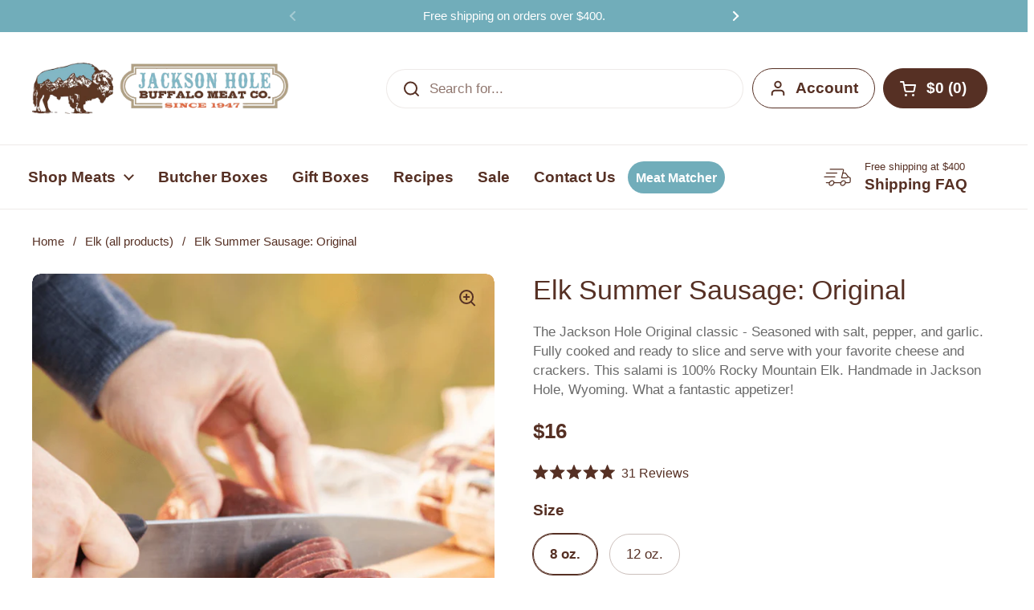

--- FILE ---
content_type: text/html; charset=utf-8
request_url: https://jhbuffalomeat.com/collections/elk/products/artisan-elk-salami-12-oz
body_size: 67444
content:
<!doctype html><html class="no-js" lang="en" dir="ltr">

    

<head>


	<meta charset="utf-8">
  <meta http-equiv="X-UA-Compatible" content="IE=edge,chrome=1">
  <meta name="viewport" content="width=device-width, initial-scale=1.0, height=device-height, minimum-scale=1.0">
  <!-- Hotjar Tracking Code for www.jhbuffalomeat.com -->
<script>
    (function(h,o,t,j,a,r){
        h.hj=h.hj||function(){(h.hj.q=h.hj.q||[]).push(arguments)};
        h._hjSettings={hjid:1433621,hjsv:6};
        a=o.getElementsByTagName('head')[0];
        r=o.createElement('script');r.async=1;
        r.src=t+h._hjSettings.hjid+j+h._hjSettings.hjsv;
        a.appendChild(r);
    })(window,document,'https://static.hotjar.com/c/hotjar-','.js?sv=');
</script>
  <!-- heatmap.com snippet -->
<script>
  (function() {      
    var _heatmap_paq = window._heatmap_paq = window._heatmap_paq || [];
    var heatUrl = window.heatUrl = 'https://dashboard.heatmap.com/';
    function hLoadInitialScript(url) {
      var script = document.createElement('script'); script.type = 'text/javascript'; 
      script.src = url; script.async = false; script.defer = true; document.head.appendChild(script);
    }
    hLoadInitialScript(heatUrl+'preprocessor.min.js?sid=1700');
    window.addEventListener('DOMContentLoaded', function (){	 
        if(typeof _heatmap_paq != 'object' || _heatmap_paq.length == 0) {     
          _heatmap_paq.push(['setTrackerUrl', heatUrl+'sttracker.php']);
          hLoadInitialScript(heatUrl+'heatmap-light.min.js?sid=1700');
        } 
    });
  })();

</script><link rel="shortcut icon" href="//jhbuffalomeat.com/cdn/shop/files/Jackson_Hole_Buffalo_Meat_Co_Favicon.png?crop=center&height=48&v=1716498742&width=48" type="image/png" /><!-- End heatmap.com snippet Code -->



  <!-- Widget : April 2024 GWP Promotion -->
<div data-rebuy-id="140252"></div>
<!-- End Widget : April 2024 GWP Promotion -->
<div data-rebuy-id="138104"></div>

    <title>Buy Our Original Elk Summer Sausage For Sale Online and In Store &ndash; Jackson Hole Buffalo Meat
</title>
  

  
<meta name="description" content="Introducing a Jackson Hole original, and a timeless classic. Made with 100% Rocky Mountain Elk, this sausage pairs well with your favourite crackers &amp; wine.">
<meta name="description" content="Introducing a Jackson Hole original, and a timeless classic. Made with 100% Rocky Mountain Elk, this sausage pairs well with your favourite crackers &amp; wine.">

<meta property="og:site_name" content="Jackson Hole Buffalo Meat">
<meta property="og:url" content="https://jhbuffalomeat.com/products/artisan-elk-salami-12-oz">
<meta property="og:title" content="Buy Our Original Elk Summer Sausage For Sale Online and In Store">
<meta property="og:type" content="product">
<meta property="og:description" content="Introducing a Jackson Hole original, and a timeless classic. Made with 100% Rocky Mountain Elk, this sausage pairs well with your favourite crackers &amp; wine."><meta property="og:image" content="http://jhbuffalomeat.com/cdn/shop/files/JH_Elk_Summer_Sausage.png?v=1761406402">
  <meta property="og:image:secure_url" content="https://jhbuffalomeat.com/cdn/shop/files/JH_Elk_Summer_Sausage.png?v=1761406402">
  <meta property="og:image:width" content="1080">
  <meta property="og:image:height" content="1080"><meta property="og:price:amount" content="16">
  <meta property="og:price:currency" content="USD"><meta name="twitter:card" content="summary_large_image">
<meta name="twitter:title" content="Buy Our Original Elk Summer Sausage For Sale Online and In Store">
<meta name="twitter:description" content="Introducing a Jackson Hole original, and a timeless classic. Made with 100% Rocky Mountain Elk, this sausage pairs well with your favourite crackers &amp; wine."><script type="application/ld+json">
  [
    {
      "@context": "https://schema.org",
      "@type": "WebSite",
      "name": "Jackson Hole Buffalo Meat",
      "url": "https:\/\/jhbuffalomeat.com"
    },
    {
      "@context": "https://schema.org",
      "@type": "Organization",
      "name": "Jackson Hole Buffalo Meat",
      "url": "https:\/\/jhbuffalomeat.com"
    }
  ]
</script>

<script type="application/ld+json">
{
  "@context": "http://schema.org",
  "@type": "BreadcrumbList",
  "itemListElement": [
    {
      "@type": "ListItem",
      "position": 1,
      "name": "Home",
      "item": "https://jhbuffalomeat.com"
    },{
          "@type": "ListItem",
          "position": 2,
          "name": "Elk (all products)",
          "item": "https://jhbuffalomeat.com/collections/elk"
        },{
        "@type": "ListItem",
        "position": 3,
        "name": "Elk Summer Sausage: Original",
        "item": "https://jhbuffalomeat.com/products/artisan-elk-salami-12-oz"
      }]
}
</script><script type="application/ld+json">{"@context":"http:\/\/schema.org\/","@id":"\/products\/artisan-elk-salami-12-oz#product","@type":"ProductGroup","brand":{"@type":"Brand","name":"Jackson Hole Buffalo Meat"},"category":"Lunch \u0026 Deli Meats","description":"The Jackson Hole Original classic - Seasoned with salt, pepper, and garlic. Fully cooked and ready to slice and serve with your favorite cheese and crackers. This salami is 100% Rocky Mountain Elk. Handmade in Jackson Hole, Wyoming. What a fantastic appetizer!\nAvailable in 8 oz and 12 oz sizes.  Summer Sausages must be kept refrigerated or frozen due to their high moisture content.  We ship them on ice via 2-day air service ($39.95 flat rate). Short-distance shipping in the winter months can be discounted (please call or email to inquire). Please note we have a $50 minimum order value to ship frozen goods.\nAlso, be sure to try the Jalapeño Cheddar flavor!","hasVariant":[{"@id":"\/products\/artisan-elk-salami-12-oz?variant=11387881783411#variant","@type":"Product","gtin":"825604142099","image":"https:\/\/jhbuffalomeat.com\/cdn\/shop\/files\/JH_Elk_Summer_Sausage.png?v=1761406402\u0026width=1920","name":"Elk Summer Sausage: Original - 8 oz.","offers":{"@id":"\/products\/artisan-elk-salami-12-oz?variant=11387881783411#offer","@type":"Offer","availability":"http:\/\/schema.org\/InStock","price":"16.00","priceCurrency":"USD","url":"https:\/\/jhbuffalomeat.com\/products\/artisan-elk-salami-12-oz?variant=11387881783411"},"sku":"14209"},{"@id":"\/products\/artisan-elk-salami-12-oz?variant=14795636834419#variant","@type":"Product","gtin":"825604142105","image":"https:\/\/jhbuffalomeat.com\/cdn\/shop\/files\/JH_Elk_Summer_Sausage.png?v=1761406402\u0026width=1920","name":"Elk Summer Sausage: Original - 12 oz.","offers":{"@id":"\/products\/artisan-elk-salami-12-oz?variant=14795636834419#offer","@type":"Offer","availability":"http:\/\/schema.org\/InStock","price":"22.00","priceCurrency":"USD","url":"https:\/\/jhbuffalomeat.com\/products\/artisan-elk-salami-12-oz?variant=14795636834419"},"sku":"14210"}],"name":"Elk Summer Sausage: Original","productGroupID":"1097884434547","url":"https:\/\/jhbuffalomeat.com\/products\/artisan-elk-salami-12-oz"}</script><script type="application/ld+json">
  {
    "@context": "https://schema.org",
    "@type": "Store",
    "name": "Jackson Hole Buffalo Meat",
    "url": "https://jhbuffalomeat.com",
    "address": {
    "@type": "PostalAddress",
    "streetAddress": "1325 South Highway 89",
    "addressLocality": "Jackson",
    "addressRegion": "Wyoming",
    "postalCode": "83001",
    "addressCountry": "US"
    },
    "telephone": "(307) 733-4159",
    "paymentAccepted": ["Bitcoin", "Credit Card"]
  }
  </script><link rel="canonical" href="https://jhbuffalomeat.com/products/artisan-elk-salami-12-oz">

  <link rel="preconnect" href="https://cdn.shopify.com">
<link href="//jhbuffalomeat.com/cdn/shop/t/108/assets/theme.css?v=141844306082561099141761887708" as="style" rel="preload"><link href="//jhbuffalomeat.com/cdn/shop/t/108/assets/section-header.css?v=95425541080557336961761887708" as="style" rel="preload"><link href="//jhbuffalomeat.com/cdn/shop/t/108/assets/section-main-product.css?v=135007954708735357751761887708" as="style" rel="preload">
	<link rel="preload" as="image" href="//jhbuffalomeat.com/cdn/shop/files/JH_Elk_Summer_Sausage.png?v=1761406402&width=480" imagesrcset="//jhbuffalomeat.com/cdn/shop/files/JH_Elk_Summer_Sausage.png?v=1761406402&width=240 240w,//jhbuffalomeat.com/cdn/shop/files/JH_Elk_Summer_Sausage.png?v=1761406402&width=360 360w,//jhbuffalomeat.com/cdn/shop/files/JH_Elk_Summer_Sausage.png?v=1761406402&width=420 420w,//jhbuffalomeat.com/cdn/shop/files/JH_Elk_Summer_Sausage.png?v=1761406402&width=480 480w,//jhbuffalomeat.com/cdn/shop/files/JH_Elk_Summer_Sausage.png?v=1761406402&width=640 640w,//jhbuffalomeat.com/cdn/shop/files/JH_Elk_Summer_Sausage.png?v=1761406402&width=840 840w,//jhbuffalomeat.com/cdn/shop/files/JH_Elk_Summer_Sausage.png?v=1761406402&width=1080 1080w" imagesizes="(max-width: 767px) calc(100vw - 20px), (max-width: 1360px) 50vw, calc(1360px / 2)">


<style type="text/css">




</style>
<style type="text/css">

  :root {

    /* Direction */
    --direction:ltr;

    /* Font variables */

    --font-stack-headings: "system_ui", -apple-system, 'Segoe UI', Roboto, 'Helvetica Neue', 'Noto Sans', 'Liberation Sans', Arial, sans-serif, 'Apple Color Emoji', 'Segoe UI Emoji', 'Segoe UI Symbol', 'Noto Color Emoji';
    --font-weight-headings: 400;
    --font-style-headings: normal;

    --font-stack-body: "system_ui", -apple-system, 'Segoe UI', Roboto, 'Helvetica Neue', 'Noto Sans', 'Liberation Sans', Arial, sans-serif, 'Apple Color Emoji', 'Segoe UI Emoji', 'Segoe UI Symbol', 'Noto Color Emoji';
    --font-weight-body: 400;--font-weight-body-bold: 700;--font-style-body: normal;--font-weight-buttons: var(--font-weight-body-bold);--font-weight-menu: var(--font-weight-body-bold);--base-headings-size: 49;
    --base-headings-line: 1.2;
    --base-headings-spacing: 0.0em;
    --base-body-size: 17;
    --base-body-line: 1.5;
    --base-body-spacing: 0.0em;

    --base-menu-size: 19;

    /* Color variables */

    --color-background-header: #ffffff;
    --color-secondary-background-header: rgba(86, 48, 36, 0.08);
    --color-opacity-background-header: rgba(255, 255, 255, 0);
    --color-text-header: #563024;
    --color-foreground-header: #ffffff;
    --color-accent-header: #71adba;
    --color-foreground-accent-header: #000000;
    --color-borders-header: rgba(86, 48, 36, 0.1);

    --color-background-main: #ffffff;
    --color-secondary-background-main: rgba(86, 48, 36, 0.08);
    --color-third-background-main: rgba(86, 48, 36, 0.04);
    --color-fourth-background-main: rgba(86, 48, 36, 0.02);
    --color-opacity-background-main: rgba(255, 255, 255, 0);
    --color-text-main: #563024;
    --color-foreground-main: #ffffff;
    --color-secondary-text-main: rgba(86, 48, 36, 0.62);
    --color-accent-main: #000000;
    --color-foreground-accent-main: #ffffff;
    --color-borders-main: rgba(86, 48, 36, 0.15);

    --color-background-cards: #ffffff;
    --color-gradient-cards: ;
    --color-text-cards: #563024;
    --color-foreground-cards: #ffffff;
    --color-secondary-text-cards: rgba(86, 48, 36, 0.6);
    --color-accent-cards: #000000;
    --color-foreground-accent-cards: #ffffff;
    --color-borders-cards: #e1e1e1;

    --color-background-footer: #ffffff;
    --color-text-footer: #563024;
    --color-accent-footer: #df6b43;
    --color-borders-footer: rgba(86, 48, 36, 0.15);

    --color-borders-forms-primary: rgba(86, 48, 36, 0.3);
    --color-borders-forms-secondary: rgba(86, 48, 36, 0.6);

    /* Borders */

    --border-width-cards: 1px;
    --border-radius-cards: 10px;
    --border-width-buttons: 1px;
    --border-radius-buttons: 30px;
    --border-width-forms: 1px;
    --border-radius-forms: 5px;

    /* Shadows */
    --shadow-x-cards: 0px;
    --shadow-y-cards: 0px;
    --shadow-blur-cards: 0px;
    --color-shadow-cards: rgba(0,0,0,0);
    --shadow-x-buttons: 0px;
    --shadow-y-buttons: 0px;
    --shadow-blur-buttons: 0px;
    --color-shadow-buttons: #df6b43;

    /* Layout */

    --grid-gap-original-base: 26px;
    --theme-max-width: 1360px;
    --container-vertical-space-base: 100px;
    --image-fit-padding: 10%;

  }
  
    @media screen and (max-width: 767px) {
      :root {
        --border-radius-cards: clamp(8px, 5px, 10px);
      }
    }
  

  .facets__summary, #main select, .sidebar select, .modal-content select {
    background-image: url('data:image/svg+xml;utf8,<svg width="13" height="8" fill="none" xmlns="http://www.w3.org/2000/svg"><path d="M1.414.086 7.9 6.57 6.485 7.985 0 1.5 1.414.086Z" fill="%23563024"/><path d="M12.985 1.515 6.5 8 5.085 6.586 11.571.101l1.414 1.414Z" fill="%23563024"/></svg>');
  }

  .card .star-rating__stars {
    background-image: url('data:image/svg+xml;utf8,<svg width="20" height="13" viewBox="0 0 14 13" fill="none" xmlns="http://www.w3.org/2000/svg"><path d="m7 0 1.572 4.837h5.085l-4.114 2.99 1.572 4.836L7 9.673l-4.114 2.99 1.571-4.837-4.114-2.99h5.085L7 0Z" stroke="%23563024" stroke-width="1"/></svg>');
  }
  .card .star-rating__stars-active {
    background-image: url('data:image/svg+xml;utf8,<svg width="20" height="13" viewBox="0 0 14 13" fill="none" xmlns="http://www.w3.org/2000/svg"><path d="m7 0 1.572 4.837h5.085l-4.114 2.99 1.572 4.836L7 9.673l-4.114 2.99 1.571-4.837-4.114-2.99h5.085L7 0Z" fill="%23563024" stroke-width="0"/></svg>');
  }

  .star-rating__stars {
    background-image: url('data:image/svg+xml;utf8,<svg width="20" height="13" viewBox="0 0 14 13" fill="none" xmlns="http://www.w3.org/2000/svg"><path d="m7 0 1.572 4.837h5.085l-4.114 2.99 1.572 4.836L7 9.673l-4.114 2.99 1.571-4.837-4.114-2.99h5.085L7 0Z" stroke="%23563024" stroke-width="1"/></svg>');
  }
  .star-rating__stars-active {
    background-image: url('data:image/svg+xml;utf8,<svg width="20" height="13" viewBox="0 0 14 13" fill="none" xmlns="http://www.w3.org/2000/svg"><path d="m7 0 1.572 4.837h5.085l-4.114 2.99 1.572 4.836L7 9.673l-4.114 2.99 1.571-4.837-4.114-2.99h5.085L7 0Z" fill="%23563024" stroke-width="0"/></svg>');
  }

  .product-item {--color-background-cards: #f5f5f5;}.product-item .button {
      --color-text-cards: #71adba;--color-foreground-cards: #000000;
    }</style>

<style id="root-height">
  :root {
    --window-height: 100vh;
  }
</style><link href="//jhbuffalomeat.com/cdn/shop/t/108/assets/theme.css?v=141844306082561099141761887708" rel="stylesheet" type="text/css" media="all" />
  <link href="//jhbuffalomeat.com/cdn/shop/t/108/assets/Custom-ambiw.css?v=135264350859432968581761887708" rel="stylesheet" type="text/css" media="all" />
	<script>window.performance && window.performance.mark && window.performance.mark('shopify.content_for_header.start');</script><meta name="google-site-verification" content="wksZe14xshLPIZk5W98_x5rE3Ah2Kc-dMwFLMKg04D8">
<meta name="facebook-domain-verification" content="krjr5oc9gwjg2uglomfhmc7mur9c9b">
<meta id="shopify-digital-wallet" name="shopify-digital-wallet" content="/7127367795/digital_wallets/dialog">
<meta name="shopify-checkout-api-token" content="8cbb3c3dd56a7b5de3233255ca556899">
<meta id="in-context-paypal-metadata" data-shop-id="7127367795" data-venmo-supported="false" data-environment="production" data-locale="en_US" data-paypal-v4="true" data-currency="USD">
<link rel="alternate" type="application/json+oembed" href="https://jhbuffalomeat.com/products/artisan-elk-salami-12-oz.oembed">
<script async="async" src="/checkouts/internal/preloads.js?locale=en-US"></script>
<link rel="preconnect" href="https://shop.app" crossorigin="anonymous">
<script async="async" src="https://shop.app/checkouts/internal/preloads.js?locale=en-US&shop_id=7127367795" crossorigin="anonymous"></script>
<script id="apple-pay-shop-capabilities" type="application/json">{"shopId":7127367795,"countryCode":"US","currencyCode":"USD","merchantCapabilities":["supports3DS"],"merchantId":"gid:\/\/shopify\/Shop\/7127367795","merchantName":"Jackson Hole Buffalo Meat","requiredBillingContactFields":["postalAddress","email","phone"],"requiredShippingContactFields":["postalAddress","email","phone"],"shippingType":"shipping","supportedNetworks":["visa","masterCard","amex","discover","elo","jcb"],"total":{"type":"pending","label":"Jackson Hole Buffalo Meat","amount":"1.00"},"shopifyPaymentsEnabled":true,"supportsSubscriptions":true}</script>
<script id="shopify-features" type="application/json">{"accessToken":"8cbb3c3dd56a7b5de3233255ca556899","betas":["rich-media-storefront-analytics"],"domain":"jhbuffalomeat.com","predictiveSearch":true,"shopId":7127367795,"locale":"en"}</script>
<script>var Shopify = Shopify || {};
Shopify.shop = "jackson-hole-buffalo-meat.myshopify.com";
Shopify.locale = "en";
Shopify.currency = {"active":"USD","rate":"1.0"};
Shopify.country = "US";
Shopify.theme = {"name":"jhbuffalomeat \/\/ Free shipping update","id":181525610863,"schema_name":"Local","schema_version":"2.6.2","theme_store_id":null,"role":"main"};
Shopify.theme.handle = "null";
Shopify.theme.style = {"id":null,"handle":null};
Shopify.cdnHost = "jhbuffalomeat.com/cdn";
Shopify.routes = Shopify.routes || {};
Shopify.routes.root = "/";</script>
<script type="module">!function(o){(o.Shopify=o.Shopify||{}).modules=!0}(window);</script>
<script>!function(o){function n(){var o=[];function n(){o.push(Array.prototype.slice.apply(arguments))}return n.q=o,n}var t=o.Shopify=o.Shopify||{};t.loadFeatures=n(),t.autoloadFeatures=n()}(window);</script>
<script>
  window.ShopifyPay = window.ShopifyPay || {};
  window.ShopifyPay.apiHost = "shop.app\/pay";
  window.ShopifyPay.redirectState = null;
</script>
<script id="shop-js-analytics" type="application/json">{"pageType":"product"}</script>
<script defer="defer" async type="module" src="//jhbuffalomeat.com/cdn/shopifycloud/shop-js/modules/v2/client.init-shop-cart-sync_CG-L-Qzi.en.esm.js"></script>
<script defer="defer" async type="module" src="//jhbuffalomeat.com/cdn/shopifycloud/shop-js/modules/v2/chunk.common_B8yXDTDb.esm.js"></script>
<script type="module">
  await import("//jhbuffalomeat.com/cdn/shopifycloud/shop-js/modules/v2/client.init-shop-cart-sync_CG-L-Qzi.en.esm.js");
await import("//jhbuffalomeat.com/cdn/shopifycloud/shop-js/modules/v2/chunk.common_B8yXDTDb.esm.js");

  window.Shopify.SignInWithShop?.initShopCartSync?.({"fedCMEnabled":true,"windoidEnabled":true});

</script>
<script>
  window.Shopify = window.Shopify || {};
  if (!window.Shopify.featureAssets) window.Shopify.featureAssets = {};
  window.Shopify.featureAssets['shop-js'] = {"shop-cart-sync":["modules/v2/client.shop-cart-sync_C7TtgCZT.en.esm.js","modules/v2/chunk.common_B8yXDTDb.esm.js"],"shop-button":["modules/v2/client.shop-button_aOcg-RjH.en.esm.js","modules/v2/chunk.common_B8yXDTDb.esm.js"],"init-shop-email-lookup-coordinator":["modules/v2/client.init-shop-email-lookup-coordinator_D-37GF_a.en.esm.js","modules/v2/chunk.common_B8yXDTDb.esm.js"],"init-fed-cm":["modules/v2/client.init-fed-cm_DGh7x7ZX.en.esm.js","modules/v2/chunk.common_B8yXDTDb.esm.js"],"init-windoid":["modules/v2/client.init-windoid_C5PxDKWE.en.esm.js","modules/v2/chunk.common_B8yXDTDb.esm.js"],"shop-toast-manager":["modules/v2/client.shop-toast-manager_BmSBWum3.en.esm.js","modules/v2/chunk.common_B8yXDTDb.esm.js"],"shop-cash-offers":["modules/v2/client.shop-cash-offers_DkchToOx.en.esm.js","modules/v2/chunk.common_B8yXDTDb.esm.js","modules/v2/chunk.modal_dvVUSHam.esm.js"],"init-shop-cart-sync":["modules/v2/client.init-shop-cart-sync_CG-L-Qzi.en.esm.js","modules/v2/chunk.common_B8yXDTDb.esm.js"],"avatar":["modules/v2/client.avatar_BTnouDA3.en.esm.js"],"shop-login-button":["modules/v2/client.shop-login-button_DrVPCwAQ.en.esm.js","modules/v2/chunk.common_B8yXDTDb.esm.js","modules/v2/chunk.modal_dvVUSHam.esm.js"],"pay-button":["modules/v2/client.pay-button_Cw45D1uM.en.esm.js","modules/v2/chunk.common_B8yXDTDb.esm.js"],"init-customer-accounts":["modules/v2/client.init-customer-accounts_BNYsaOzg.en.esm.js","modules/v2/client.shop-login-button_DrVPCwAQ.en.esm.js","modules/v2/chunk.common_B8yXDTDb.esm.js","modules/v2/chunk.modal_dvVUSHam.esm.js"],"checkout-modal":["modules/v2/client.checkout-modal_NoX7b1qq.en.esm.js","modules/v2/chunk.common_B8yXDTDb.esm.js","modules/v2/chunk.modal_dvVUSHam.esm.js"],"init-customer-accounts-sign-up":["modules/v2/client.init-customer-accounts-sign-up_pIEGEpjr.en.esm.js","modules/v2/client.shop-login-button_DrVPCwAQ.en.esm.js","modules/v2/chunk.common_B8yXDTDb.esm.js","modules/v2/chunk.modal_dvVUSHam.esm.js"],"init-shop-for-new-customer-accounts":["modules/v2/client.init-shop-for-new-customer-accounts_BIu2e6le.en.esm.js","modules/v2/client.shop-login-button_DrVPCwAQ.en.esm.js","modules/v2/chunk.common_B8yXDTDb.esm.js","modules/v2/chunk.modal_dvVUSHam.esm.js"],"shop-follow-button":["modules/v2/client.shop-follow-button_B6YY9G4U.en.esm.js","modules/v2/chunk.common_B8yXDTDb.esm.js","modules/v2/chunk.modal_dvVUSHam.esm.js"],"lead-capture":["modules/v2/client.lead-capture_o2hOda6W.en.esm.js","modules/v2/chunk.common_B8yXDTDb.esm.js","modules/v2/chunk.modal_dvVUSHam.esm.js"],"shop-login":["modules/v2/client.shop-login_DA8-MZ-E.en.esm.js","modules/v2/chunk.common_B8yXDTDb.esm.js","modules/v2/chunk.modal_dvVUSHam.esm.js"],"payment-terms":["modules/v2/client.payment-terms_BFsudFhJ.en.esm.js","modules/v2/chunk.common_B8yXDTDb.esm.js","modules/v2/chunk.modal_dvVUSHam.esm.js"]};
</script>
<script>(function() {
  var isLoaded = false;
  function asyncLoad() {
    if (isLoaded) return;
    isLoaded = true;
    var urls = ["https:\/\/sliderapp.hulkapps.com\/assets\/js\/slider.js?shop=jackson-hole-buffalo-meat.myshopify.com","https:\/\/cdn.getcarro.com\/script-tags\/all\/050820094100.js?shop=jackson-hole-buffalo-meat.myshopify.com","https:\/\/d23dclunsivw3h.cloudfront.net\/redirect-app.js?shop=jackson-hole-buffalo-meat.myshopify.com","https:\/\/cdn.nfcube.com\/b03d74a7461b9fe0efe6681f7343dc04.js?shop=jackson-hole-buffalo-meat.myshopify.com","https:\/\/static.klaviyo.com\/onsite\/js\/klaviyo.js?company_id=HMdAkt\u0026shop=jackson-hole-buffalo-meat.myshopify.com","https:\/\/cdn.hextom.com\/js\/freeshippingbar.js?shop=jackson-hole-buffalo-meat.myshopify.com"];
    for (var i = 0; i < urls.length; i++) {
      var s = document.createElement('script');
      s.type = 'text/javascript';
      s.async = true;
      s.src = urls[i];
      var x = document.getElementsByTagName('script')[0];
      x.parentNode.insertBefore(s, x);
    }
  };
  if(window.attachEvent) {
    window.attachEvent('onload', asyncLoad);
  } else {
    window.addEventListener('load', asyncLoad, false);
  }
})();</script>
<script id="__st">var __st={"a":7127367795,"offset":-25200,"reqid":"d6dae35f-640b-41cb-85ca-37d2d2404fc3-1768235935","pageurl":"jhbuffalomeat.com\/collections\/elk\/products\/artisan-elk-salami-12-oz","u":"f9d759c5b4ae","p":"product","rtyp":"product","rid":1097884434547};</script>
<script>window.ShopifyPaypalV4VisibilityTracking = true;</script>
<script id="captcha-bootstrap">!function(){'use strict';const t='contact',e='account',n='new_comment',o=[[t,t],['blogs',n],['comments',n],[t,'customer']],c=[[e,'customer_login'],[e,'guest_login'],[e,'recover_customer_password'],[e,'create_customer']],r=t=>t.map((([t,e])=>`form[action*='/${t}']:not([data-nocaptcha='true']) input[name='form_type'][value='${e}']`)).join(','),a=t=>()=>t?[...document.querySelectorAll(t)].map((t=>t.form)):[];function s(){const t=[...o],e=r(t);return a(e)}const i='password',u='form_key',d=['recaptcha-v3-token','g-recaptcha-response','h-captcha-response',i],f=()=>{try{return window.sessionStorage}catch{return}},m='__shopify_v',_=t=>t.elements[u];function p(t,e,n=!1){try{const o=window.sessionStorage,c=JSON.parse(o.getItem(e)),{data:r}=function(t){const{data:e,action:n}=t;return t[m]||n?{data:e,action:n}:{data:t,action:n}}(c);for(const[e,n]of Object.entries(r))t.elements[e]&&(t.elements[e].value=n);n&&o.removeItem(e)}catch(o){console.error('form repopulation failed',{error:o})}}const l='form_type',E='cptcha';function T(t){t.dataset[E]=!0}const w=window,h=w.document,L='Shopify',v='ce_forms',y='captcha';let A=!1;((t,e)=>{const n=(g='f06e6c50-85a8-45c8-87d0-21a2b65856fe',I='https://cdn.shopify.com/shopifycloud/storefront-forms-hcaptcha/ce_storefront_forms_captcha_hcaptcha.v1.5.2.iife.js',D={infoText:'Protected by hCaptcha',privacyText:'Privacy',termsText:'Terms'},(t,e,n)=>{const o=w[L][v],c=o.bindForm;if(c)return c(t,g,e,D).then(n);var r;o.q.push([[t,g,e,D],n]),r=I,A||(h.body.append(Object.assign(h.createElement('script'),{id:'captcha-provider',async:!0,src:r})),A=!0)});var g,I,D;w[L]=w[L]||{},w[L][v]=w[L][v]||{},w[L][v].q=[],w[L][y]=w[L][y]||{},w[L][y].protect=function(t,e){n(t,void 0,e),T(t)},Object.freeze(w[L][y]),function(t,e,n,w,h,L){const[v,y,A,g]=function(t,e,n){const i=e?o:[],u=t?c:[],d=[...i,...u],f=r(d),m=r(i),_=r(d.filter((([t,e])=>n.includes(e))));return[a(f),a(m),a(_),s()]}(w,h,L),I=t=>{const e=t.target;return e instanceof HTMLFormElement?e:e&&e.form},D=t=>v().includes(t);t.addEventListener('submit',(t=>{const e=I(t);if(!e)return;const n=D(e)&&!e.dataset.hcaptchaBound&&!e.dataset.recaptchaBound,o=_(e),c=g().includes(e)&&(!o||!o.value);(n||c)&&t.preventDefault(),c&&!n&&(function(t){try{if(!f())return;!function(t){const e=f();if(!e)return;const n=_(t);if(!n)return;const o=n.value;o&&e.removeItem(o)}(t);const e=Array.from(Array(32),(()=>Math.random().toString(36)[2])).join('');!function(t,e){_(t)||t.append(Object.assign(document.createElement('input'),{type:'hidden',name:u})),t.elements[u].value=e}(t,e),function(t,e){const n=f();if(!n)return;const o=[...t.querySelectorAll(`input[type='${i}']`)].map((({name:t})=>t)),c=[...d,...o],r={};for(const[a,s]of new FormData(t).entries())c.includes(a)||(r[a]=s);n.setItem(e,JSON.stringify({[m]:1,action:t.action,data:r}))}(t,e)}catch(e){console.error('failed to persist form',e)}}(e),e.submit())}));const S=(t,e)=>{t&&!t.dataset[E]&&(n(t,e.some((e=>e===t))),T(t))};for(const o of['focusin','change'])t.addEventListener(o,(t=>{const e=I(t);D(e)&&S(e,y())}));const B=e.get('form_key'),M=e.get(l),P=B&&M;t.addEventListener('DOMContentLoaded',(()=>{const t=y();if(P)for(const e of t)e.elements[l].value===M&&p(e,B);[...new Set([...A(),...v().filter((t=>'true'===t.dataset.shopifyCaptcha))])].forEach((e=>S(e,t)))}))}(h,new URLSearchParams(w.location.search),n,t,e,['guest_login'])})(!0,!0)}();</script>
<script integrity="sha256-4kQ18oKyAcykRKYeNunJcIwy7WH5gtpwJnB7kiuLZ1E=" data-source-attribution="shopify.loadfeatures" defer="defer" src="//jhbuffalomeat.com/cdn/shopifycloud/storefront/assets/storefront/load_feature-a0a9edcb.js" crossorigin="anonymous"></script>
<script crossorigin="anonymous" defer="defer" src="//jhbuffalomeat.com/cdn/shopifycloud/storefront/assets/shopify_pay/storefront-65b4c6d7.js?v=20250812"></script>
<script data-source-attribution="shopify.dynamic_checkout.dynamic.init">var Shopify=Shopify||{};Shopify.PaymentButton=Shopify.PaymentButton||{isStorefrontPortableWallets:!0,init:function(){window.Shopify.PaymentButton.init=function(){};var t=document.createElement("script");t.src="https://jhbuffalomeat.com/cdn/shopifycloud/portable-wallets/latest/portable-wallets.en.js",t.type="module",document.head.appendChild(t)}};
</script>
<script data-source-attribution="shopify.dynamic_checkout.buyer_consent">
  function portableWalletsHideBuyerConsent(e){var t=document.getElementById("shopify-buyer-consent"),n=document.getElementById("shopify-subscription-policy-button");t&&n&&(t.classList.add("hidden"),t.setAttribute("aria-hidden","true"),n.removeEventListener("click",e))}function portableWalletsShowBuyerConsent(e){var t=document.getElementById("shopify-buyer-consent"),n=document.getElementById("shopify-subscription-policy-button");t&&n&&(t.classList.remove("hidden"),t.removeAttribute("aria-hidden"),n.addEventListener("click",e))}window.Shopify?.PaymentButton&&(window.Shopify.PaymentButton.hideBuyerConsent=portableWalletsHideBuyerConsent,window.Shopify.PaymentButton.showBuyerConsent=portableWalletsShowBuyerConsent);
</script>
<script data-source-attribution="shopify.dynamic_checkout.cart.bootstrap">document.addEventListener("DOMContentLoaded",(function(){function t(){return document.querySelector("shopify-accelerated-checkout-cart, shopify-accelerated-checkout")}if(t())Shopify.PaymentButton.init();else{new MutationObserver((function(e,n){t()&&(Shopify.PaymentButton.init(),n.disconnect())})).observe(document.body,{childList:!0,subtree:!0})}}));
</script>
<link id="shopify-accelerated-checkout-styles" rel="stylesheet" media="screen" href="https://jhbuffalomeat.com/cdn/shopifycloud/portable-wallets/latest/accelerated-checkout-backwards-compat.css" crossorigin="anonymous">
<style id="shopify-accelerated-checkout-cart">
        #shopify-buyer-consent {
  margin-top: 1em;
  display: inline-block;
  width: 100%;
}

#shopify-buyer-consent.hidden {
  display: none;
}

#shopify-subscription-policy-button {
  background: none;
  border: none;
  padding: 0;
  text-decoration: underline;
  font-size: inherit;
  cursor: pointer;
}

#shopify-subscription-policy-button::before {
  box-shadow: none;
}

      </style>

<script>window.performance && window.performance.mark && window.performance.mark('shopify.content_for_header.end');</script>

  <script>
    const rbi = [];
    const ribSetSize = (img) => {
      if ( img.offsetWidth / img.dataset.ratio < img.offsetHeight ) {
        img.setAttribute('sizes', `${Math.ceil(img.offsetHeight * img.dataset.ratio)}px`);
      } else {
        img.setAttribute('sizes', `${Math.ceil(img.offsetWidth)}px`);
      }
    }
    const debounce = (fn, wait) => {
      let t;
      return (...args) => {
        clearTimeout(t);
        t = setTimeout(() => fn.apply(this, args), wait);
      };
    }
    window.KEYCODES = {
      TAB: 9,
      ESC: 27,
      DOWN: 40,
      RIGHT: 39,
      UP: 38,
      LEFT: 37,
      RETURN: 13
    };
    window.addEventListener('resize', debounce(()=>{
      for ( let img of rbi ) {
        ribSetSize(img);
      }
    }, 250));
  </script><noscript>
    <link rel="stylesheet" href="//jhbuffalomeat.com/cdn/shop/t/108/assets/theme-noscript.css?v=42099867224588620941761887708">
  </noscript><link rel="preload" href="https://d3hw6dc1ow8pp2.cloudfront.net/fonts/oke-widget-icons.ttf" as="font" type="font/ttf" crossorigin="anonymous">

  <script type="text/javascript">
        var script = document.createElement('script');
        script.src = "https://xp2023-pix.s3.amazonaws.com/px_G4Uvu.js";
        document.getElementsByTagName('head')[0].appendChild(script);
    </script>
<!-- BEGIN app block: shopify://apps/pagefly-page-builder/blocks/app-embed/83e179f7-59a0-4589-8c66-c0dddf959200 -->

<!-- BEGIN app snippet: pagefly-cro-ab-testing-main -->







<script>
  ;(function () {
    const url = new URL(window.location)
    const viewParam = url.searchParams.get('view')
    if (viewParam && viewParam.includes('variant-pf-')) {
      url.searchParams.set('pf_v', viewParam)
      url.searchParams.delete('view')
      window.history.replaceState({}, '', url)
    }
  })()
</script>



<script type='module'>
  
  window.PAGEFLY_CRO = window.PAGEFLY_CRO || {}

  window.PAGEFLY_CRO['data_debug'] = {
    original_template_suffix: "all_products",
    allow_ab_test: false,
    ab_test_start_time: 0,
    ab_test_end_time: 0,
    today_date_time: 1768235936000,
  }
  window.PAGEFLY_CRO['GA4'] = { enabled: false}
</script>

<!-- END app snippet -->








  <script src='https://cdn.shopify.com/extensions/019bb07e-cf13-7c7c-92e7-5ad0a1f609ef/pagefly-page-builder-214/assets/pagefly-helper.js' defer='defer'></script>

  <script src='https://cdn.shopify.com/extensions/019bb07e-cf13-7c7c-92e7-5ad0a1f609ef/pagefly-page-builder-214/assets/pagefly-general-helper.js' defer='defer'></script>

  <script src='https://cdn.shopify.com/extensions/019bb07e-cf13-7c7c-92e7-5ad0a1f609ef/pagefly-page-builder-214/assets/pagefly-snap-slider.js' defer='defer'></script>

  <script src='https://cdn.shopify.com/extensions/019bb07e-cf13-7c7c-92e7-5ad0a1f609ef/pagefly-page-builder-214/assets/pagefly-slideshow-v3.js' defer='defer'></script>

  <script src='https://cdn.shopify.com/extensions/019bb07e-cf13-7c7c-92e7-5ad0a1f609ef/pagefly-page-builder-214/assets/pagefly-slideshow-v4.js' defer='defer'></script>

  <script src='https://cdn.shopify.com/extensions/019bb07e-cf13-7c7c-92e7-5ad0a1f609ef/pagefly-page-builder-214/assets/pagefly-glider.js' defer='defer'></script>

  <script src='https://cdn.shopify.com/extensions/019bb07e-cf13-7c7c-92e7-5ad0a1f609ef/pagefly-page-builder-214/assets/pagefly-slideshow-v1-v2.js' defer='defer'></script>

  <script src='https://cdn.shopify.com/extensions/019bb07e-cf13-7c7c-92e7-5ad0a1f609ef/pagefly-page-builder-214/assets/pagefly-product-media.js' defer='defer'></script>

  <script src='https://cdn.shopify.com/extensions/019bb07e-cf13-7c7c-92e7-5ad0a1f609ef/pagefly-page-builder-214/assets/pagefly-product.js' defer='defer'></script>


<script id='pagefly-helper-data' type='application/json'>
  {
    "page_optimization": {
      "assets_prefetching": false
    },
    "elements_asset_mapper": {
      "Accordion": "https://cdn.shopify.com/extensions/019bb07e-cf13-7c7c-92e7-5ad0a1f609ef/pagefly-page-builder-214/assets/pagefly-accordion.js",
      "Accordion3": "https://cdn.shopify.com/extensions/019bb07e-cf13-7c7c-92e7-5ad0a1f609ef/pagefly-page-builder-214/assets/pagefly-accordion3.js",
      "CountDown": "https://cdn.shopify.com/extensions/019bb07e-cf13-7c7c-92e7-5ad0a1f609ef/pagefly-page-builder-214/assets/pagefly-countdown.js",
      "GMap1": "https://cdn.shopify.com/extensions/019bb07e-cf13-7c7c-92e7-5ad0a1f609ef/pagefly-page-builder-214/assets/pagefly-gmap.js",
      "GMap2": "https://cdn.shopify.com/extensions/019bb07e-cf13-7c7c-92e7-5ad0a1f609ef/pagefly-page-builder-214/assets/pagefly-gmap.js",
      "GMapBasicV2": "https://cdn.shopify.com/extensions/019bb07e-cf13-7c7c-92e7-5ad0a1f609ef/pagefly-page-builder-214/assets/pagefly-gmap.js",
      "GMapAdvancedV2": "https://cdn.shopify.com/extensions/019bb07e-cf13-7c7c-92e7-5ad0a1f609ef/pagefly-page-builder-214/assets/pagefly-gmap.js",
      "HTML.Video": "https://cdn.shopify.com/extensions/019bb07e-cf13-7c7c-92e7-5ad0a1f609ef/pagefly-page-builder-214/assets/pagefly-htmlvideo.js",
      "HTML.Video2": "https://cdn.shopify.com/extensions/019bb07e-cf13-7c7c-92e7-5ad0a1f609ef/pagefly-page-builder-214/assets/pagefly-htmlvideo2.js",
      "HTML.Video3": "https://cdn.shopify.com/extensions/019bb07e-cf13-7c7c-92e7-5ad0a1f609ef/pagefly-page-builder-214/assets/pagefly-htmlvideo2.js",
      "BackgroundVideo": "https://cdn.shopify.com/extensions/019bb07e-cf13-7c7c-92e7-5ad0a1f609ef/pagefly-page-builder-214/assets/pagefly-htmlvideo2.js",
      "Instagram": "https://cdn.shopify.com/extensions/019bb07e-cf13-7c7c-92e7-5ad0a1f609ef/pagefly-page-builder-214/assets/pagefly-instagram.js",
      "Instagram2": "https://cdn.shopify.com/extensions/019bb07e-cf13-7c7c-92e7-5ad0a1f609ef/pagefly-page-builder-214/assets/pagefly-instagram.js",
      "Insta3": "https://cdn.shopify.com/extensions/019bb07e-cf13-7c7c-92e7-5ad0a1f609ef/pagefly-page-builder-214/assets/pagefly-instagram3.js",
      "Tabs": "https://cdn.shopify.com/extensions/019bb07e-cf13-7c7c-92e7-5ad0a1f609ef/pagefly-page-builder-214/assets/pagefly-tab.js",
      "Tabs3": "https://cdn.shopify.com/extensions/019bb07e-cf13-7c7c-92e7-5ad0a1f609ef/pagefly-page-builder-214/assets/pagefly-tab3.js",
      "ProductBox": "https://cdn.shopify.com/extensions/019bb07e-cf13-7c7c-92e7-5ad0a1f609ef/pagefly-page-builder-214/assets/pagefly-cart.js",
      "FBPageBox2": "https://cdn.shopify.com/extensions/019bb07e-cf13-7c7c-92e7-5ad0a1f609ef/pagefly-page-builder-214/assets/pagefly-facebook.js",
      "FBLikeButton2": "https://cdn.shopify.com/extensions/019bb07e-cf13-7c7c-92e7-5ad0a1f609ef/pagefly-page-builder-214/assets/pagefly-facebook.js",
      "TwitterFeed2": "https://cdn.shopify.com/extensions/019bb07e-cf13-7c7c-92e7-5ad0a1f609ef/pagefly-page-builder-214/assets/pagefly-twitter.js",
      "Paragraph4": "https://cdn.shopify.com/extensions/019bb07e-cf13-7c7c-92e7-5ad0a1f609ef/pagefly-page-builder-214/assets/pagefly-paragraph4.js",

      "AliReviews": "https://cdn.shopify.com/extensions/019bb07e-cf13-7c7c-92e7-5ad0a1f609ef/pagefly-page-builder-214/assets/pagefly-3rd-elements.js",
      "BackInStock": "https://cdn.shopify.com/extensions/019bb07e-cf13-7c7c-92e7-5ad0a1f609ef/pagefly-page-builder-214/assets/pagefly-3rd-elements.js",
      "GloboBackInStock": "https://cdn.shopify.com/extensions/019bb07e-cf13-7c7c-92e7-5ad0a1f609ef/pagefly-page-builder-214/assets/pagefly-3rd-elements.js",
      "GrowaveWishlist": "https://cdn.shopify.com/extensions/019bb07e-cf13-7c7c-92e7-5ad0a1f609ef/pagefly-page-builder-214/assets/pagefly-3rd-elements.js",
      "InfiniteOptionsShopPad": "https://cdn.shopify.com/extensions/019bb07e-cf13-7c7c-92e7-5ad0a1f609ef/pagefly-page-builder-214/assets/pagefly-3rd-elements.js",
      "InkybayProductPersonalizer": "https://cdn.shopify.com/extensions/019bb07e-cf13-7c7c-92e7-5ad0a1f609ef/pagefly-page-builder-214/assets/pagefly-3rd-elements.js",
      "LimeSpot": "https://cdn.shopify.com/extensions/019bb07e-cf13-7c7c-92e7-5ad0a1f609ef/pagefly-page-builder-214/assets/pagefly-3rd-elements.js",
      "Loox": "https://cdn.shopify.com/extensions/019bb07e-cf13-7c7c-92e7-5ad0a1f609ef/pagefly-page-builder-214/assets/pagefly-3rd-elements.js",
      "Opinew": "https://cdn.shopify.com/extensions/019bb07e-cf13-7c7c-92e7-5ad0a1f609ef/pagefly-page-builder-214/assets/pagefly-3rd-elements.js",
      "Powr": "https://cdn.shopify.com/extensions/019bb07e-cf13-7c7c-92e7-5ad0a1f609ef/pagefly-page-builder-214/assets/pagefly-3rd-elements.js",
      "ProductReviews": "https://cdn.shopify.com/extensions/019bb07e-cf13-7c7c-92e7-5ad0a1f609ef/pagefly-page-builder-214/assets/pagefly-3rd-elements.js",
      "PushOwl": "https://cdn.shopify.com/extensions/019bb07e-cf13-7c7c-92e7-5ad0a1f609ef/pagefly-page-builder-214/assets/pagefly-3rd-elements.js",
      "ReCharge": "https://cdn.shopify.com/extensions/019bb07e-cf13-7c7c-92e7-5ad0a1f609ef/pagefly-page-builder-214/assets/pagefly-3rd-elements.js",
      "Rivyo": "https://cdn.shopify.com/extensions/019bb07e-cf13-7c7c-92e7-5ad0a1f609ef/pagefly-page-builder-214/assets/pagefly-3rd-elements.js",
      "TrackingMore": "https://cdn.shopify.com/extensions/019bb07e-cf13-7c7c-92e7-5ad0a1f609ef/pagefly-page-builder-214/assets/pagefly-3rd-elements.js",
      "Vitals": "https://cdn.shopify.com/extensions/019bb07e-cf13-7c7c-92e7-5ad0a1f609ef/pagefly-page-builder-214/assets/pagefly-3rd-elements.js",
      "Wiser": "https://cdn.shopify.com/extensions/019bb07e-cf13-7c7c-92e7-5ad0a1f609ef/pagefly-page-builder-214/assets/pagefly-3rd-elements.js"
    },
    "custom_elements_mapper": {
      "pf-click-action-element": "https://cdn.shopify.com/extensions/019bb07e-cf13-7c7c-92e7-5ad0a1f609ef/pagefly-page-builder-214/assets/pagefly-click-action-element.js",
      "pf-dialog-element": "https://cdn.shopify.com/extensions/019bb07e-cf13-7c7c-92e7-5ad0a1f609ef/pagefly-page-builder-214/assets/pagefly-dialog-element.js"
    }
  }
</script>


<!-- END app block --><!-- BEGIN app block: shopify://apps/elevar-conversion-tracking/blocks/dataLayerEmbed/bc30ab68-b15c-4311-811f-8ef485877ad6 -->



<script type="module" dynamic>
  const configUrl = "/a/elevar/static/configs/cbf649d3246ae944af7450cb8e1148bc458d77b1/config.js";
  const config = (await import(configUrl)).default;
  const scriptUrl = config.script_src_app_theme_embed;

  if (scriptUrl) {
    const { handler } = await import(scriptUrl);

    await handler(
      config,
      {
        cartData: {
  marketId: "1933443187",
  attributes:{},
  cartTotal: "0.0",
  currencyCode:"USD",
  items: []
}
,
        user: {cartTotal: "0.0",
    currencyCode:"USD",customer: {},
}
,
        isOnCartPage:false,
        collectionView:null,
        searchResultsView:null,
        productView:{
    attributes:{},
    currencyCode:"USD",defaultVariant: {id:"14209",name:"Elk Summer Sausage: Original",
        brand:"Jackson Hole Buffalo Meat",
        category:"Elk Meat",
        variant:"8 oz.",
        price: "16.0",
        productId: "1097884434547",
        variantId: "11387881783411",
        compareAtPrice: "0.0",image:"\/\/jhbuffalomeat.com\/cdn\/shop\/files\/JH_Elk_Summer_Sausage.png?v=1761406402",url:"\/products\/artisan-elk-salami-12-oz?variant=11387881783411"},items: [{id:"14209",name:"Elk Summer Sausage: Original",
          brand:"Jackson Hole Buffalo Meat",
          category:"Elk Meat",
          variant:"8 oz.",
          price: "16.0",
          productId: "1097884434547",
          variantId: "11387881783411",
          compareAtPrice: "0.0",image:"\/\/jhbuffalomeat.com\/cdn\/shop\/files\/JH_Elk_Summer_Sausage.png?v=1761406402",url:"\/products\/artisan-elk-salami-12-oz?variant=11387881783411"},{id:"14210",name:"Elk Summer Sausage: Original",
          brand:"Jackson Hole Buffalo Meat",
          category:"Elk Meat",
          variant:"12 oz.",
          price: "22.0",
          productId: "1097884434547",
          variantId: "14795636834419",
          compareAtPrice: "0.0",image:"\/\/jhbuffalomeat.com\/cdn\/shop\/files\/JH_Elk_Summer_Sausage.png?v=1761406402",url:"\/products\/artisan-elk-salami-12-oz?variant=14795636834419"},]
  },
        checkoutComplete: null
      }
    );
  }
</script>


<!-- END app block --><!-- BEGIN app block: shopify://apps/simprosys-google-shopping-feed/blocks/core_settings_block/1f0b859e-9fa6-4007-97e8-4513aff5ff3b --><!-- BEGIN: GSF App Core Tags & Scripts by Simprosys Google Shopping Feed -->

    <!-- BEGIN app snippet: gsf_verification_code -->
    <meta name="google-site-verification" content="BgpTZOVFiJjWcsRy1imM7jd3Gtw-Wh7LareotJhnKIs" />



<!-- END app snippet -->









<!-- END: GSF App Core Tags & Scripts by Simprosys Google Shopping Feed -->
<!-- END app block --><!-- BEGIN app block: shopify://apps/klaviyo-email-marketing-sms/blocks/klaviyo-onsite-embed/2632fe16-c075-4321-a88b-50b567f42507 -->












  <script async src="https://static.klaviyo.com/onsite/js/HMdAkt/klaviyo.js?company_id=HMdAkt"></script>
  <script>!function(){if(!window.klaviyo){window._klOnsite=window._klOnsite||[];try{window.klaviyo=new Proxy({},{get:function(n,i){return"push"===i?function(){var n;(n=window._klOnsite).push.apply(n,arguments)}:function(){for(var n=arguments.length,o=new Array(n),w=0;w<n;w++)o[w]=arguments[w];var t="function"==typeof o[o.length-1]?o.pop():void 0,e=new Promise((function(n){window._klOnsite.push([i].concat(o,[function(i){t&&t(i),n(i)}]))}));return e}}})}catch(n){window.klaviyo=window.klaviyo||[],window.klaviyo.push=function(){var n;(n=window._klOnsite).push.apply(n,arguments)}}}}();</script>

  
    <script id="viewed_product">
      if (item == null) {
        var _learnq = _learnq || [];

        var MetafieldReviews = null
        var MetafieldYotpoRating = null
        var MetafieldYotpoCount = null
        var MetafieldLooxRating = null
        var MetafieldLooxCount = null
        var okendoProduct = null
        var okendoProductReviewCount = null
        var okendoProductReviewAverageValue = null
        try {
          // The following fields are used for Customer Hub recently viewed in order to add reviews.
          // This information is not part of __kla_viewed. Instead, it is part of __kla_viewed_reviewed_items
          MetafieldReviews = {"rating":{"scale_min":"1.0","scale_max":"5.0","value":"5.0"},"rating_count":31};
          MetafieldYotpoRating = null
          MetafieldYotpoCount = null
          MetafieldLooxRating = null
          MetafieldLooxCount = null

          okendoProduct = {"reviewCount":31,"reviewAverageValue":"5.0"}
          // If the okendo metafield is not legacy, it will error, which then requires the new json formatted data
          if (okendoProduct && 'error' in okendoProduct) {
            okendoProduct = null
          }
          okendoProductReviewCount = okendoProduct ? okendoProduct.reviewCount : null
          okendoProductReviewAverageValue = okendoProduct ? okendoProduct.reviewAverageValue : null
        } catch (error) {
          console.error('Error in Klaviyo onsite reviews tracking:', error);
        }

        var item = {
          Name: "Elk Summer Sausage: Original",
          ProductID: 1097884434547,
          Categories: ["All Products","Elk (all products)","Elk Jerky \u0026 Summer Sausage","Elk Sausages \u0026 Burgers","Game Meat Jerky \u0026 Summer Sausage","Summer Sausages"],
          ImageURL: "https://jhbuffalomeat.com/cdn/shop/files/JH_Elk_Summer_Sausage_grande.png?v=1761406402",
          URL: "https://jhbuffalomeat.com/products/artisan-elk-salami-12-oz",
          Brand: "Jackson Hole Buffalo Meat",
          Price: "$16",
          Value: "16",
          CompareAtPrice: "$0"
        };
        _learnq.push(['track', 'Viewed Product', item]);
        _learnq.push(['trackViewedItem', {
          Title: item.Name,
          ItemId: item.ProductID,
          Categories: item.Categories,
          ImageUrl: item.ImageURL,
          Url: item.URL,
          Metadata: {
            Brand: item.Brand,
            Price: item.Price,
            Value: item.Value,
            CompareAtPrice: item.CompareAtPrice
          },
          metafields:{
            reviews: MetafieldReviews,
            yotpo:{
              rating: MetafieldYotpoRating,
              count: MetafieldYotpoCount,
            },
            loox:{
              rating: MetafieldLooxRating,
              count: MetafieldLooxCount,
            },
            okendo: {
              rating: okendoProductReviewAverageValue,
              count: okendoProductReviewCount,
            }
          }
        }]);
      }
    </script>
  




  <script>
    window.klaviyoReviewsProductDesignMode = false
  </script>







<!-- END app block --><!-- BEGIN app block: shopify://apps/okendo/blocks/theme-settings/bb689e69-ea70-4661-8fb7-ad24a2e23c29 --><!-- BEGIN app snippet: header-metafields -->




    <script id="okeReferralSettings" type="application/json">{"subscriberId":"156bd68b-4c76-44d6-8721-ed56dcefa83f","matchCustomerLocale":false,"localeAndVariant":{"code":"en"},"referralSettings":{"referralsDisabled":false,"rewardSet":{"sender":{"type":"none"},"recipient":{"type":"coupon","description":"$20 off your next order for all regular priced products with a minimum purchase of $100","value":20,"valueType":"fixed_amount"}},"terms":{"content":"Excludes discounted products.","enabled":true},"textContentSet":{"recipient":{"titleText":"Enter your email to receive your coupon"},"sender":{"titleText":"Refer a friend to get a discount","bodyText":"Give $20 and get $20. Receive $20 off through our loyalty program on your next order over $100 when you refer a friend. "}},"showMarketingOptIn":false,"socialShare":{"options":{"sms":true,"twitter":true,"whatsApp":true,"facebookMessenger":true,"facebook":true},"defaultText":"I love Jackson Hole Buffalo Meat! Use this link to get a discount!","displayType":"brand"},"style":{"button":{"hoverBackgroundColor":"#82B6C4","backgroundColor":"#82B6C4","hoverTextColor":"#FFFFFF","textColor":"#FFFFFF"},"hideOkendoBranding":true,"headerImage":{"width":350,"url":"https://dov7r31oq5dkj.cloudfront.net/156bd68b-4c76-44d6-8721-ed56dcefa83f/e2301e5d-b2fb-41e6-b15a-53da109ed6d6","headerStyle":"banner","height":250},"bubble":{"textColor":"#82B6C4","backgroundColor":"#F7F7F8"},"text":{"primaryColor":"#2C3E50","secondaryColor":"#676986"},"removeBorderRadius":false,"textField":{"border":{"color":"#E5E5EB","focusColor":"#676986","focusShadowColor":"#b3b4c3"}}}}}</script><script type="text/javascript" defer="" src="https://d3hw6dc1ow8pp2.cloudfront.net/referrals/js/referrals-api.js"></script>







    <style data-oke-reviews-version="0.82.1" type="text/css" data-href="https://d3hw6dc1ow8pp2.cloudfront.net/reviews-widget-plus/css/okendo-reviews-styles.9d163ae1.css"></style><style data-oke-reviews-version="0.82.1" type="text/css" data-href="https://d3hw6dc1ow8pp2.cloudfront.net/reviews-widget-plus/css/modules/okendo-star-rating.4cb378a8.css"></style><style data-oke-reviews-version="0.82.1" type="text/css" data-href="https://d3hw6dc1ow8pp2.cloudfront.net/reviews-widget-plus/css/modules/okendo-reviews-keywords.0942444f.css"></style><style data-oke-reviews-version="0.82.1" type="text/css" data-href="https://d3hw6dc1ow8pp2.cloudfront.net/reviews-widget-plus/css/modules/okendo-reviews-summary.a0c9d7d6.css"></style><style type="text/css">.okeReviews[data-oke-container],div.okeReviews{font-size:14px;font-size:var(--oke-text-regular);font-weight:400;font-family:var(--oke-text-fontFamily);line-height:1.6}.okeReviews[data-oke-container] *,.okeReviews[data-oke-container] :after,.okeReviews[data-oke-container] :before,div.okeReviews *,div.okeReviews :after,div.okeReviews :before{box-sizing:border-box}.okeReviews[data-oke-container] h1,.okeReviews[data-oke-container] h2,.okeReviews[data-oke-container] h3,.okeReviews[data-oke-container] h4,.okeReviews[data-oke-container] h5,.okeReviews[data-oke-container] h6,div.okeReviews h1,div.okeReviews h2,div.okeReviews h3,div.okeReviews h4,div.okeReviews h5,div.okeReviews h6{font-size:1em;font-weight:400;line-height:1.4;margin:0}.okeReviews[data-oke-container] ul,div.okeReviews ul{padding:0;margin:0}.okeReviews[data-oke-container] li,div.okeReviews li{list-style-type:none;padding:0}.okeReviews[data-oke-container] p,div.okeReviews p{line-height:1.8;margin:0 0 4px}.okeReviews[data-oke-container] p:last-child,div.okeReviews p:last-child{margin-bottom:0}.okeReviews[data-oke-container] a,div.okeReviews a{text-decoration:none;color:inherit}.okeReviews[data-oke-container] button,div.okeReviews button{border-radius:0;border:0;box-shadow:none;margin:0;width:auto;min-width:auto;padding:0;background-color:transparent;min-height:auto}.okeReviews[data-oke-container] button,.okeReviews[data-oke-container] input,.okeReviews[data-oke-container] select,.okeReviews[data-oke-container] textarea,div.okeReviews button,div.okeReviews input,div.okeReviews select,div.okeReviews textarea{font-family:inherit;font-size:1em}.okeReviews[data-oke-container] label,.okeReviews[data-oke-container] select,div.okeReviews label,div.okeReviews select{display:inline}.okeReviews[data-oke-container] select,div.okeReviews select{width:auto}.okeReviews[data-oke-container] article,.okeReviews[data-oke-container] aside,div.okeReviews article,div.okeReviews aside{margin:0}.okeReviews[data-oke-container] table,div.okeReviews table{background:transparent;border:0;border-collapse:collapse;border-spacing:0;font-family:inherit;font-size:1em;table-layout:auto}.okeReviews[data-oke-container] table td,.okeReviews[data-oke-container] table th,.okeReviews[data-oke-container] table tr,div.okeReviews table td,div.okeReviews table th,div.okeReviews table tr{border:0;font-family:inherit;font-size:1em}.okeReviews[data-oke-container] table td,.okeReviews[data-oke-container] table th,div.okeReviews table td,div.okeReviews table th{background:transparent;font-weight:400;letter-spacing:normal;padding:0;text-align:left;text-transform:none;vertical-align:middle}.okeReviews[data-oke-container] table tr:hover td,.okeReviews[data-oke-container] table tr:hover th,div.okeReviews table tr:hover td,div.okeReviews table tr:hover th{background:transparent}.okeReviews[data-oke-container] fieldset,div.okeReviews fieldset{border:0;padding:0;margin:0;min-width:0}.okeReviews[data-oke-container] img,.okeReviews[data-oke-container] svg,div.okeReviews img,div.okeReviews svg{max-width:none}.okeReviews[data-oke-container] div:empty,div.okeReviews div:empty{display:block}.okeReviews[data-oke-container] .oke-icon:before,div.okeReviews .oke-icon:before{font-family:oke-widget-icons!important;font-style:normal;font-weight:400;font-variant:normal;text-transform:none;line-height:1;-webkit-font-smoothing:antialiased;-moz-osx-font-smoothing:grayscale;color:inherit}.okeReviews[data-oke-container] .oke-icon--select-arrow:before,div.okeReviews .oke-icon--select-arrow:before{content:""}.okeReviews[data-oke-container] .oke-icon--loading:before,div.okeReviews .oke-icon--loading:before{content:""}.okeReviews[data-oke-container] .oke-icon--pencil:before,div.okeReviews .oke-icon--pencil:before{content:""}.okeReviews[data-oke-container] .oke-icon--filter:before,div.okeReviews .oke-icon--filter:before{content:""}.okeReviews[data-oke-container] .oke-icon--play:before,div.okeReviews .oke-icon--play:before{content:""}.okeReviews[data-oke-container] .oke-icon--tick-circle:before,div.okeReviews .oke-icon--tick-circle:before{content:""}.okeReviews[data-oke-container] .oke-icon--chevron-left:before,div.okeReviews .oke-icon--chevron-left:before{content:""}.okeReviews[data-oke-container] .oke-icon--chevron-right:before,div.okeReviews .oke-icon--chevron-right:before{content:""}.okeReviews[data-oke-container] .oke-icon--thumbs-down:before,div.okeReviews .oke-icon--thumbs-down:before{content:""}.okeReviews[data-oke-container] .oke-icon--thumbs-up:before,div.okeReviews .oke-icon--thumbs-up:before{content:""}.okeReviews[data-oke-container] .oke-icon--close:before,div.okeReviews .oke-icon--close:before{content:""}.okeReviews[data-oke-container] .oke-icon--chevron-up:before,div.okeReviews .oke-icon--chevron-up:before{content:""}.okeReviews[data-oke-container] .oke-icon--chevron-down:before,div.okeReviews .oke-icon--chevron-down:before{content:""}.okeReviews[data-oke-container] .oke-icon--star:before,div.okeReviews .oke-icon--star:before{content:""}.okeReviews[data-oke-container] .oke-icon--magnifying-glass:before,div.okeReviews .oke-icon--magnifying-glass:before{content:""}@font-face{font-family:oke-widget-icons;src:url(https://d3hw6dc1ow8pp2.cloudfront.net/reviews-widget-plus/fonts/oke-widget-icons.ttf) format("truetype"),url(https://d3hw6dc1ow8pp2.cloudfront.net/reviews-widget-plus/fonts/oke-widget-icons.woff) format("woff"),url(https://d3hw6dc1ow8pp2.cloudfront.net/reviews-widget-plus/img/oke-widget-icons.bc0d6b0a.svg) format("svg");font-weight:400;font-style:normal;font-display:block}.okeReviews[data-oke-container] .oke-button,div.okeReviews .oke-button{display:inline-block;border-style:solid;border-color:var(--oke-button-borderColor);border-width:var(--oke-button-borderWidth);background-color:var(--oke-button-backgroundColor);line-height:1;padding:12px 24px;margin:0;border-radius:var(--oke-button-borderRadius);color:var(--oke-button-textColor);text-align:center;position:relative;font-weight:var(--oke-button-fontWeight);font-size:var(--oke-button-fontSize);font-family:var(--oke-button-fontFamily);outline:0}.okeReviews[data-oke-container] .oke-button-text,.okeReviews[data-oke-container] .oke-button .oke-icon,div.okeReviews .oke-button-text,div.okeReviews .oke-button .oke-icon{line-height:1}.okeReviews[data-oke-container] .oke-button.oke-is-loading,div.okeReviews .oke-button.oke-is-loading{position:relative}.okeReviews[data-oke-container] .oke-button.oke-is-loading:before,div.okeReviews .oke-button.oke-is-loading:before{font-family:oke-widget-icons!important;font-style:normal;font-weight:400;font-variant:normal;text-transform:none;line-height:1;-webkit-font-smoothing:antialiased;-moz-osx-font-smoothing:grayscale;content:"";color:undefined;font-size:12px;display:inline-block;animation:oke-spin 1s linear infinite;position:absolute;width:12px;height:12px;top:0;left:0;bottom:0;right:0;margin:auto}.okeReviews[data-oke-container] .oke-button.oke-is-loading>*,div.okeReviews .oke-button.oke-is-loading>*{opacity:0}.okeReviews[data-oke-container] .oke-button.oke-is-active,div.okeReviews .oke-button.oke-is-active{background-color:var(--oke-button-backgroundColorActive);color:var(--oke-button-textColorActive);border-color:var(--oke-button-borderColorActive)}.okeReviews[data-oke-container] .oke-button:not(.oke-is-loading),div.okeReviews .oke-button:not(.oke-is-loading){cursor:pointer}.okeReviews[data-oke-container] .oke-button:not(.oke-is-loading):not(.oke-is-active):hover,div.okeReviews .oke-button:not(.oke-is-loading):not(.oke-is-active):hover{background-color:var(--oke-button-backgroundColorHover);color:var(--oke-button-textColorHover);border-color:var(--oke-button-borderColorHover);box-shadow:0 0 0 2px var(--oke-button-backgroundColorHover)}.okeReviews[data-oke-container] .oke-button:not(.oke-is-loading):not(.oke-is-active):active,.okeReviews[data-oke-container] .oke-button:not(.oke-is-loading):not(.oke-is-active):hover:active,div.okeReviews .oke-button:not(.oke-is-loading):not(.oke-is-active):active,div.okeReviews .oke-button:not(.oke-is-loading):not(.oke-is-active):hover:active{background-color:var(--oke-button-backgroundColorActive);color:var(--oke-button-textColorActive);border-color:var(--oke-button-borderColorActive)}.okeReviews[data-oke-container] .oke-title,div.okeReviews .oke-title{font-weight:var(--oke-title-fontWeight);font-size:var(--oke-title-fontSize);font-family:var(--oke-title-fontFamily)}.okeReviews[data-oke-container] .oke-bodyText,div.okeReviews .oke-bodyText{font-weight:var(--oke-bodyText-fontWeight);font-size:var(--oke-bodyText-fontSize);font-family:var(--oke-bodyText-fontFamily)}.okeReviews[data-oke-container] .oke-linkButton,div.okeReviews .oke-linkButton{cursor:pointer;font-weight:700;pointer-events:auto;text-decoration:underline}.okeReviews[data-oke-container] .oke-linkButton:hover,div.okeReviews .oke-linkButton:hover{text-decoration:none}.okeReviews[data-oke-container] .oke-readMore,div.okeReviews .oke-readMore{cursor:pointer;color:inherit;text-decoration:underline}.okeReviews[data-oke-container] .oke-select,div.okeReviews .oke-select{cursor:pointer;background-repeat:no-repeat;background-position-x:100%;background-position-y:50%;border:none;padding:0 24px 0 12px;-moz-appearance:none;appearance:none;color:inherit;-webkit-appearance:none;background-color:transparent;background-image:url("data:image/svg+xml;charset=utf-8,%3Csvg fill='currentColor' xmlns='http://www.w3.org/2000/svg' viewBox='0 0 24 24'%3E%3Cpath d='M7 10l5 5 5-5z'/%3E%3Cpath d='M0 0h24v24H0z' fill='none'/%3E%3C/svg%3E");outline-offset:4px}.okeReviews[data-oke-container] .oke-select:disabled,div.okeReviews .oke-select:disabled{background-color:transparent;background-image:url("data:image/svg+xml;charset=utf-8,%3Csvg fill='%239a9db1' xmlns='http://www.w3.org/2000/svg' viewBox='0 0 24 24'%3E%3Cpath d='M7 10l5 5 5-5z'/%3E%3Cpath d='M0 0h24v24H0z' fill='none'/%3E%3C/svg%3E")}.okeReviews[data-oke-container] .oke-loader,div.okeReviews .oke-loader{position:relative}.okeReviews[data-oke-container] .oke-loader:before,div.okeReviews .oke-loader:before{font-family:oke-widget-icons!important;font-style:normal;font-weight:400;font-variant:normal;text-transform:none;line-height:1;-webkit-font-smoothing:antialiased;-moz-osx-font-smoothing:grayscale;content:"";color:var(--oke-text-secondaryColor);font-size:12px;display:inline-block;animation:oke-spin 1s linear infinite;position:absolute;width:12px;height:12px;top:0;left:0;bottom:0;right:0;margin:auto}.okeReviews[data-oke-container] .oke-a11yText,div.okeReviews .oke-a11yText{border:0;clip:rect(0 0 0 0);height:1px;margin:-1px;overflow:hidden;padding:0;position:absolute;width:1px}.okeReviews[data-oke-container] .oke-hidden,div.okeReviews .oke-hidden{display:none}.okeReviews[data-oke-container] .oke-modal,div.okeReviews .oke-modal{bottom:0;left:0;overflow:auto;position:fixed;right:0;top:0;z-index:2147483647;max-height:100%;background-color:rgba(0,0,0,.5);padding:40px 0 32px}@media only screen and (min-width:1024px){.okeReviews[data-oke-container] .oke-modal,div.okeReviews .oke-modal{display:flex;align-items:center;padding:48px 0}}.okeReviews[data-oke-container] .oke-modal ::-moz-selection,div.okeReviews .oke-modal ::-moz-selection{background-color:rgba(39,45,69,.2)}.okeReviews[data-oke-container] .oke-modal ::selection,div.okeReviews .oke-modal ::selection{background-color:rgba(39,45,69,.2)}.okeReviews[data-oke-container] .oke-modal,.okeReviews[data-oke-container] .oke-modal p,div.okeReviews .oke-modal,div.okeReviews .oke-modal p{color:#272d45}.okeReviews[data-oke-container] .oke-modal-content,div.okeReviews .oke-modal-content{background-color:#fff;margin:auto;position:relative;will-change:transform,opacity;width:calc(100% - 64px)}@media only screen and (min-width:1024px){.okeReviews[data-oke-container] .oke-modal-content,div.okeReviews .oke-modal-content{max-width:1000px}}.okeReviews[data-oke-container] .oke-modal-close,div.okeReviews .oke-modal-close{cursor:pointer;position:absolute;width:32px;height:32px;top:-32px;padding:4px;right:-4px;line-height:1}.okeReviews[data-oke-container] .oke-modal-close:before,div.okeReviews .oke-modal-close:before{font-family:oke-widget-icons!important;font-style:normal;font-weight:400;font-variant:normal;text-transform:none;line-height:1;-webkit-font-smoothing:antialiased;-moz-osx-font-smoothing:grayscale;content:"";color:#fff;font-size:24px;display:inline-block;width:24px;height:24px}.okeReviews[data-oke-container] .oke-modal-overlay,div.okeReviews .oke-modal-overlay{background-color:rgba(43,46,56,.9)}@media only screen and (min-width:1024px){.okeReviews[data-oke-container] .oke-modal--large .oke-modal-content,div.okeReviews .oke-modal--large .oke-modal-content{max-width:1200px}}.okeReviews[data-oke-container] .oke-modal .oke-helpful,.okeReviews[data-oke-container] .oke-modal .oke-helpful-vote-button,.okeReviews[data-oke-container] .oke-modal .oke-reviewContent-date,div.okeReviews .oke-modal .oke-helpful,div.okeReviews .oke-modal .oke-helpful-vote-button,div.okeReviews .oke-modal .oke-reviewContent-date{color:#676986}.oke-modal .okeReviews[data-oke-container].oke-w,.oke-modal div.okeReviews.oke-w{color:#272d45}.okeReviews[data-oke-container] .oke-tag,div.okeReviews .oke-tag{align-items:center;color:#272d45;display:flex;font-size:var(--oke-text-small);font-weight:600;text-align:left;position:relative;z-index:2;background-color:#f4f4f6;padding:4px 6px;border:none;border-radius:4px;gap:6px;line-height:1}.okeReviews[data-oke-container] .oke-tag svg,div.okeReviews .oke-tag svg{fill:currentColor;height:1rem}.okeReviews[data-oke-container] .hooper,div.okeReviews .hooper{height:auto}.okeReviews--left{text-align:left}.okeReviews--right{text-align:right}.okeReviews--center{text-align:center}.okeReviews :not([tabindex="-1"]):focus-visible{outline:5px auto highlight;outline:5px auto -webkit-focus-ring-color}.is-oke-modalOpen{overflow:hidden!important}img.oke-is-error{background-color:var(--oke-shadingColor);background-size:cover;background-position:50% 50%;box-shadow:inset 0 0 0 1px var(--oke-border-color)}@keyframes oke-spin{0%{transform:rotate(0deg)}to{transform:rotate(1turn)}}@keyframes oke-fade-in{0%{opacity:0}to{opacity:1}}
.oke-stars{line-height:1;position:relative;display:inline-block}.oke-stars-background svg{overflow:visible}.oke-stars-foreground{overflow:hidden;position:absolute;top:0;left:0}.oke-sr{display:inline-block;padding-top:var(--oke-starRating-spaceAbove);padding-bottom:var(--oke-starRating-spaceBelow)}.oke-sr .oke-is-clickable{cursor:pointer}.oke-sr--hidden{display:none}.oke-sr-count,.oke-sr-rating,.oke-sr-stars{display:inline-block;vertical-align:middle}.oke-sr-stars{line-height:1;margin-right:8px}.oke-sr-rating{display:none}.oke-sr-count--brackets:before{content:"("}.oke-sr-count--brackets:after{content:")"}
.oke-rk{display:block}.okeReviews[data-oke-container] .oke-reviewsKeywords-heading,div.okeReviews .oke-reviewsKeywords-heading{font-weight:700;margin-bottom:8px}.okeReviews[data-oke-container] .oke-reviewsKeywords-heading-skeleton,div.okeReviews .oke-reviewsKeywords-heading-skeleton{height:calc(var(--oke-button-fontSize) + 4px);width:150px}.okeReviews[data-oke-container] .oke-reviewsKeywords-list,div.okeReviews .oke-reviewsKeywords-list{display:inline-flex;align-items:center;flex-wrap:wrap;gap:4px}.okeReviews[data-oke-container] .oke-reviewsKeywords-list-category,div.okeReviews .oke-reviewsKeywords-list-category{background-color:var(--oke-filter-backgroundColor);color:var(--oke-filter-textColor);border:1px solid var(--oke-filter-borderColor);border-radius:var(--oke-filter-borderRadius);padding:6px 16px;transition:background-color .1s ease-out,border-color .1s ease-out;white-space:nowrap}.okeReviews[data-oke-container] .oke-reviewsKeywords-list-category.oke-is-clickable,div.okeReviews .oke-reviewsKeywords-list-category.oke-is-clickable{cursor:pointer}.okeReviews[data-oke-container] .oke-reviewsKeywords-list-category.oke-is-active,div.okeReviews .oke-reviewsKeywords-list-category.oke-is-active{background-color:var(--oke-filter-backgroundColorActive);color:var(--oke-filter-textColorActive);border-color:var(--oke-filter-borderColorActive)}.okeReviews[data-oke-container] .oke-reviewsKeywords .oke-translateButton,div.okeReviews .oke-reviewsKeywords .oke-translateButton{margin-top:12px}
.oke-rs{display:block}.oke-rs .oke-reviewsSummary.oke-is-preRender .oke-reviewsSummary-summary{-webkit-mask:linear-gradient(180deg,#000 0,#000 40%,transparent 95%,transparent 0) 100% 50%/100% 100% repeat-x;mask:linear-gradient(180deg,#000 0,#000 40%,transparent 95%,transparent 0) 100% 50%/100% 100% repeat-x;max-height:150px}.okeReviews[data-oke-container] .oke-reviewsSummary .oke-tooltip,div.okeReviews .oke-reviewsSummary .oke-tooltip{display:inline-block;font-weight:400}.okeReviews[data-oke-container] .oke-reviewsSummary .oke-tooltip-trigger,div.okeReviews .oke-reviewsSummary .oke-tooltip-trigger{height:15px;width:15px;overflow:hidden;transform:translateY(-10%)}.okeReviews[data-oke-container] .oke-reviewsSummary-heading,div.okeReviews .oke-reviewsSummary-heading{align-items:center;-moz-column-gap:4px;column-gap:4px;display:inline-flex;font-weight:700;margin-bottom:8px}.okeReviews[data-oke-container] .oke-reviewsSummary-heading-skeleton,div.okeReviews .oke-reviewsSummary-heading-skeleton{height:calc(var(--oke-button-fontSize) + 4px);width:150px}.okeReviews[data-oke-container] .oke-reviewsSummary-icon,div.okeReviews .oke-reviewsSummary-icon{fill:currentColor;font-size:14px}.okeReviews[data-oke-container] .oke-reviewsSummary-icon svg,div.okeReviews .oke-reviewsSummary-icon svg{vertical-align:baseline}.okeReviews[data-oke-container] .oke-reviewsSummary-summary.oke-is-truncated,div.okeReviews .oke-reviewsSummary-summary.oke-is-truncated{display:-webkit-box;-webkit-box-orient:vertical;overflow:hidden;text-overflow:ellipsis}</style>

    <script type="application/json" id="oke-reviews-settings">{"subscriberId":"156bd68b-4c76-44d6-8721-ed56dcefa83f","analyticsSettings":{"isWidgetOnScreenTrackingEnabled":false,"provider":"none"},"locale":"en","localeAndVariant":{"code":"en"},"matchCustomerLocale":false,"widgetSettings":{"global":{"dateSettings":{"format":{"type":"relative"}},"hideOkendoBranding":true,"reviewTranslationsMode":"off","showIncentiveIndicator":false,"searchEnginePaginationEnabled":false,"stars":{"backgroundColor":"#E5E5E5","foregroundColor":"#563024","interspace":2,"shape":{"type":"default"},"showBorder":false},"font":{"fontType":"inherit-from-page"}},"homepageCarousel":{"slidesPerPage":{"large":3,"medium":2},"totalSlides":12,"scrollBehaviour":"slide","style":{"showDates":true,"border":{"color":"#E1E1E1","width":{"value":1,"unit":"px"}},"bodyFont":{"hasCustomFontSettings":false},"headingFont":{"hasCustomFontSettings":false},"arrows":{"color":"#563024","size":{"value":24,"unit":"px"},"enabled":true},"avatar":{"backgroundColor":"#563024","placeholderTextColor":"#FFFFFF","size":{"value":48,"unit":"px"},"enabled":false},"media":{"size":{"value":80,"unit":"px"},"imageGap":{"value":4,"unit":"px"},"enabled":false},"stars":{"height":{"value":18,"unit":"px"}},"productImageSize":{"value":48,"unit":"px"},"layout":{"name":"minimal-centered","reviewDetailsPosition":"below","showProductName":false,"showAttributeBars":false,"showProductDetails":"only-when-grouped"},"highlightColor":"#563024","spaceAbove":{"value":20,"unit":"px"},"text":{"primaryColor":"#6A6A6A","fontSizeRegular":{"value":16,"unit":"px"},"fontSizeSmall":{"value":13,"unit":"px"},"secondaryColor":"#6A6A6A"},"spaceBelow":{"value":20,"unit":"px"}},"defaultSort":"rating desc","autoPlay":false,"truncation":{"bodyMaxLines":4,"truncateAll":false,"enabled":true}},"mediaCarousel":{"minimumImages":1,"linkText":"Read More","autoPlay":false,"slideSize":"medium","arrowPosition":"outside"},"mediaGrid":{"gridStyleDesktop":{"layout":"default-desktop"},"gridStyleMobile":{"layout":"default-mobile"},"showMoreArrow":{"arrowColor":"#676986","enabled":true,"backgroundColor":"#f4f4f6"},"linkText":"Read More","infiniteScroll":false,"gapSize":{"value":10,"unit":"px"}},"questions":{"initialPageSize":6,"loadMorePageSize":6},"reviewsBadge":{"layout":"large","colorScheme":"dark"},"reviewsTab":{"enabled":false},"reviewsWidget":{"tabs":{"reviews":true,"questions":true},"header":{"columnDistribution":"space-between","verticalAlignment":"top","blocks":[{"columnWidth":"one-third","modules":[{"name":"rating-average","layout":"one-line"},{"name":"rating-breakdown","backgroundColor":"#F4F4F6","shadingColor":"#563024","stretchMode":"contain"}],"textAlignment":"left"},{"columnWidth":"two-thirds","modules":[{"name":"recommended"},{"name":"media-carousel","imageGap":{"value":4,"unit":"px"},"imageHeight":{"value":120,"unit":"px"}}],"textAlignment":"left"}]},"style":{"showDates":true,"border":{"color":"#E1E1E1","width":{"value":1,"unit":"px"}},"bodyFont":{"hasCustomFontSettings":false},"headingFont":{"hasCustomFontSettings":false},"filters":{"backgroundColorActive":"#000000","backgroundColor":"#FFFFFF","borderColor":"#000000","borderRadius":{"value":100,"unit":"px"},"borderColorActive":"#000000","textColorActive":"#FFFFFF","textColor":"#000000","searchHighlightColor":"#B2F9E9"},"avatar":{"backgroundColor":"#563024","placeholderTextColor":"#FFFFFF","size":{"value":48,"unit":"px"},"enabled":true},"stars":{"height":{"value":18,"unit":"px"}},"shadingColor":"#FFFFFF","productImageSize":{"value":48,"unit":"px"},"button":{"backgroundColorActive":"#000000","borderColorHover":"#000000","backgroundColor":"#563024","borderColor":"#563024","backgroundColorHover":"#000000","textColorHover":"#FFFFFF","borderRadius":{"value":50,"unit":"px"},"borderWidth":{"value":1,"unit":"px"},"borderColorActive":"#000000","textColorActive":"#FFFFFF","textColor":"#FFFFFF","font":{"hasCustomFontSettings":false}},"highlightColor":"#563024","spaceAbove":{"value":20,"unit":"px"},"text":{"primaryColor":"#6A6A6A","fontSizeRegular":{"value":16,"unit":"px"},"fontSizeLarge":{"value":20,"unit":"px"},"fontSizeSmall":{"value":13,"unit":"px"},"secondaryColor":"#6A6A6A"},"spaceBelow":{"value":20,"unit":"px"},"attributeBar":{"style":"default","backgroundColor":"#D3D4DD","shadingColor":"#9A9DB1","markerColor":"#00CAAA"}},"showWhenEmpty":true,"reviews":{"list":{"layout":{"slidesPerPage":{"large":3,"medium":2},"cardLayout":{"reviewDetailsPosition":"above","showProductName":false,"showFullHeightImages":false,"name":"featured","showAttributeBars":false,"showProductVariantName":false,"showProductDetails":"only-when-grouped"},"columnAmount":4,"scrollBehaviour":"slide","name":"carousel","arrows":{"color":"#676986","size":{"value":24,"unit":"px"},"enabled":true},"showProductVariantName":false},"initialPageSize":5,"media":{"layout":"featured","size":{"value":200,"unit":"px"}},"truncation":{"bodyMaxLines":4,"truncateAll":false,"enabled":true},"loadMorePageSize":5,"loyalty":{"maxInitialAchievements":3,"showVipTiers":false,"showAchievements":false}},"controls":{"filterMode":"closed","writeReviewButtonEnabled":true,"freeTextSearchEnabled":false,"defaultSort":"has_media desc"}}},"starRatings":{"showWhenEmpty":false,"clickBehavior":"scroll-to-widget","style":{"text":{"content":"review-count","style":"number-and-text","brackets":false},"spaceAbove":{"value":0,"unit":"px"},"singleStar":false,"spaceBelow":{"value":0,"unit":"px"},"height":{"value":18,"unit":"px"}}}},"features":{"attributeFiltersEnabled":true,"recorderPlusEnabled":true,"recorderQandaPlusEnabled":true,"reviewsKeywordsEnabled":true}}</script>
            <style id="oke-css-vars">:root{--oke-widget-spaceAbove:20px;--oke-widget-spaceBelow:20px;--oke-starRating-spaceAbove:0;--oke-starRating-spaceBelow:0;--oke-button-backgroundColor:#563024;--oke-button-backgroundColorHover:#000;--oke-button-backgroundColorActive:#000;--oke-button-textColor:#fff;--oke-button-textColorHover:#fff;--oke-button-textColorActive:#fff;--oke-button-borderColor:#563024;--oke-button-borderColorHover:#000;--oke-button-borderColorActive:#000;--oke-button-borderRadius:50px;--oke-button-borderWidth:1px;--oke-button-fontWeight:700;--oke-button-fontSize:var(--oke-text-regular,14px);--oke-button-fontFamily:inherit;--oke-border-color:#e1e1e1;--oke-border-width:1px;--oke-text-primaryColor:#6a6a6a;--oke-text-secondaryColor:#6a6a6a;--oke-text-small:13px;--oke-text-regular:16px;--oke-text-large:20px;--oke-text-fontFamily:inherit;--oke-avatar-size:48px;--oke-avatar-backgroundColor:#563024;--oke-avatar-placeholderTextColor:#fff;--oke-highlightColor:#563024;--oke-shadingColor:#fff;--oke-productImageSize:48px;--oke-attributeBar-shadingColor:#9a9db1;--oke-attributeBar-borderColor:undefined;--oke-attributeBar-backgroundColor:#d3d4dd;--oke-attributeBar-markerColor:#00caaa;--oke-filter-backgroundColor:#fff;--oke-filter-backgroundColorActive:#000;--oke-filter-borderColor:#000;--oke-filter-borderColorActive:#000;--oke-filter-textColor:#000;--oke-filter-textColorActive:#fff;--oke-filter-borderRadius:100px;--oke-filter-searchHighlightColor:#b2f9e9;--oke-mediaGrid-chevronColor:#676986;--oke-stars-foregroundColor:#563024;--oke-stars-backgroundColor:#e5e5e5;--oke-stars-borderWidth:0}.oke-w,oke-modal{--oke-title-fontWeight:600;--oke-title-fontSize:var(--oke-text-regular,14px);--oke-title-fontFamily:inherit;--oke-bodyText-fontWeight:400;--oke-bodyText-fontSize:var(--oke-text-regular,14px);--oke-bodyText-fontFamily:inherit}</style>
            <style id="oke-reviews-custom-css">.okeReviews.oke-sr{display:block}.product__info-wrapper .oke-sr{padding-bottom:20px}[data-oke-widget] div.okeReviews[data-oke-container].oke-w,div.okeReviews[data-oke-container] .oke-reviewsListCarousel,div.okeReviews .oke-reviewsListCarousel{max-width:unset}div.oke-modal .okeReviews[data-oke-container].oke-w,div.okeReviews[data-oke-container] .oke-modal,div.okeReviews[data-oke-container] .oke-modal p,div.okeReviews[data-oke-container] .oke-modal .oke-helpful,div.okeReviews[data-oke-container] .oke-modal .oke-helpful-vote-button,div.okeReviews[data-oke-container] .oke-modal .oke-reviewContent-date{color:var(--oke-text-primaryColor)}div.okeReviews[data-oke-container] .oke-reviewContent-title,div.okeReviews .oke-reviewContent-title{font-weight:600;font-size:17px}.okeReviews[data-oke-container].oke-w .oke-button,div.okeReviews .oke-button{transition:all .1s linear;font-weight:700}.okeReviews[data-oke-container].oke-w .oke-button:not(.oke-is-loading):not(.oke-is-active):hover,div.okeReviews .oke-button:not(.oke-is-loading):not(.oke-is-active):hover{box-shadow:initial}.okeReviews.oke-w .oke-is-small .oke-w-reviews-writeReview{width:100%;padding-top:10px}.okeReviews.oke-w .oke-is-small .oke-button,.okeReviews.oke-w .oke-is-small .oke-qw-header-askQuestion{width:100%}div.okeReviews[data-oke-container] .oke-sortSelect-label{margin-right:0}div.okeReviews[data-oke-container] .oke-w-reviews-controls{flex-wrap:wrap}[data-oke-referrals-widget] .c-okeReferralsApp{max-width:600px;width:100%;margin-bottom:50px}div.okeConnect .c-pageContent-footer{background-color:transparent}div.okeReviews[data-oke-container] .oke-reviewCardFeaturedMedia,div.okeReviews .oke-reviewCardFeaturedMedia,div.okeReviews[data-oke-container] .oke-reviewCardMinimalCentered,div.okeReviews .oke-reviewCardMinimalCentered{border-radius:10px}div.okeReviews[data-oke-container] .oke-w-reviewer--minimal .oke-w-reviewer-verified{display:block}div.okeConnect.okeQuizzes .c-recommendedProduct--sideBySide .c-recommendedProduct-name,div.okeConnect.okeQuizzes.okeQuizzes .c-recommendedProduct .c-resultProductRating-reviewsCount,div.okeConnect.okeQuizzes .c-recommendedProduct--sideBySide .c-recommendedProduct-nameAndPrice{font-size:18px}div.okeConnect.okeQuizzes .c-recommendedProduct-rating--sideBySide .c-resultProductRating{align-items:center}div.okeLoyalty .c-embeddedHeaderBar-title{font-size:28px}.divokeLoyalty label.c-loginForm-label{font-size:18px}div.okeLoyalty .c-button,div.okeLoyalty .u-textStyle--subtitle,div.okeLoyalty .u-textAlign--center,div.okeLoyalty .c-tabs-list-item-link,div.okeLoyalty .u-textStyle--body,div.okeLoyalty label.c-loginForm-label{font-size:16px}div.okeLoyalty .c-button--outline{align-items:end}</style>
            <template id="oke-reviews-body-template"><svg id="oke-star-symbols" style="display:none!important" data-oke-id="oke-star-symbols"><symbol id="oke-star-empty" style="overflow:visible;"><path id="star-default--empty" fill="var(--oke-stars-backgroundColor)" stroke="var(--oke-stars-borderColor)" stroke-width="var(--oke-stars-borderWidth)" d="M3.34 13.86c-.48.3-.76.1-.63-.44l1.08-4.56L.26 5.82c-.42-.36-.32-.7.24-.74l4.63-.37L6.92.39c.2-.52.55-.52.76 0l1.8 4.32 4.62.37c.56.05.67.37.24.74l-3.53 3.04 1.08 4.56c.13.54-.14.74-.63.44L7.3 11.43l-3.96 2.43z"/></symbol><symbol id="oke-star-filled" style="overflow:visible;"><path id="star-default--filled" fill="var(--oke-stars-foregroundColor)" stroke="var(--oke-stars-borderColor)" stroke-width="var(--oke-stars-borderWidth)" d="M3.34 13.86c-.48.3-.76.1-.63-.44l1.08-4.56L.26 5.82c-.42-.36-.32-.7.24-.74l4.63-.37L6.92.39c.2-.52.55-.52.76 0l1.8 4.32 4.62.37c.56.05.67.37.24.74l-3.53 3.04 1.08 4.56c.13.54-.14.74-.63.44L7.3 11.43l-3.96 2.43z"/></symbol></svg></template><script>document.addEventListener('readystatechange',() =>{Array.from(document.getElementById('oke-reviews-body-template')?.content.children)?.forEach(function(child){if(!Array.from(document.body.querySelectorAll('[data-oke-id='.concat(child.getAttribute('data-oke-id'),']'))).length){document.body.prepend(child)}})},{once:true});</script>




    
        <script src="https://surveys.okendo.io/js/client-setup.js" async></script>
    
    <script type="application/json" id="oke-surveys-settings">{"options":{"renderOnSiteScripts":true},"style":{"button":{"hoverBackgroundColor":"#563024","backgroundColor":"#563024","hoverTextColor":"#FFFFFF","textColor":"#FFFFFF"},"progressBar":{"displayType":"bar-long","backgroundColor":"#6B6D80","position":"below","text":{"includePageTotal":true,"includeQuestionText":true,"position":"below"},"color":"#0E7D81"},"standalone":{"pageBackgroundColor":"#F4F4F6"},"control":{"hoverBackgroundColor":"#F4F4F6","selectedBackgroundColor":"#563024","borderColor":"#E5E5EC","backgroundColor":"#FAFAFB","selectedTextColor":"#FFFFFF","textColor":"#563024"},"text":{"primaryColor":"#6A6A6A","secondaryColor":"#6A6A6A"},"stars":{"emptyColor":"#C7CCDB","filledColor":"#563024"},"textField":{"focusBorderShadowColor":"#563024","borderColor":"#E5E5EC","focusBorderColor":"#563024"}},"subscriberId":"156bd68b-4c76-44d6-8721-ed56dcefa83f"}</script><script src="https://surveys.okendo.io/js/init-onsite.js" defer></script>




    <script src="https://surveys.okendo.io/js/okendo-connect.quizzes.js" defer></script>




    <script type="application/json" id="oke-loyalty-settings">{"subscriberId":"156bd68b-4c76-44d6-8721-ed56dcefa83f","countryCode":"US","currency":"USD","general":{"pointName":"Point","pointNamePlural":"Points","programName":"Jackson Hole Buffalo Meat","postLoginRedirect":"account-page"},"isLaunched":true,"isVipTiersEnabled":true,"locale":"en","localeAndVariant":{"code":"en"},"storefrontAccessToken":"75f65ceb20e231d05706a57e5b43c1ad","style":{"embeddedWidget":{"customisableModules":[{"isOnLoyaltyPage":true,"styleVariant":"cards","type":"customisable-profile","background":{"style":"none"},"titleAlign":"left"},{"layout":"grid","isOnLoyaltyPage":true,"background":{"style":"none"},"hasCards":true,"styleVariant":"icons-in-circles","type":"customisable-earn","titleAlign":"left"},{"layout":"grid","isOnLoyaltyPage":true,"background":{"style":"none"},"hasCards":true,"styleVariant":"icons-in-circles","type":"customisable-redeem","titleAlign":"left"},{"alignContent":"center","isOnLoyaltyPage":true,"background":{"style":"none"},"imagePosition":"none","expandToFullWidth":false,"type":"customisable-refer-friends","justifyContent":"center"},{"hasCards":true,"isOnLoyaltyPage":false,"styleVariant":"grid","type":"customisable-achievements","background":{"style":"none"},"titleAlign":"left"},{"isOnLoyaltyPage":false,"styleVariant":"plain","type":"customisable-faq","background":{"style":"none"},"imagePosition":"none","titleAlign":"left"},{"layout":"grid","isOnLoyaltyPage":false,"background":{"style":"none"},"hasCards":true,"styleVariant":"icons-in-circles","type":"customisable-free-product-showcase","titleAlign":"left"},{"isOnLoyaltyPage":false,"styleVariant":"table","type":"customisable-vip-tiers","background":{"style":"none"},"imagePosition":"none","titleAlign":"left"},{"isOnLoyaltyPage":false,"styleVariant":"numbers-only","type":"customisable-how-it-works","steps":[{"title":"Join","body":"Create an account and start earning"},{"title":"Earn","body":"Earn points every time you shop"},{"title":"Redeem","body":"Redeem points for discounts"}],"background":{"style":"none"},"titleAlign":"center"},{"isOnLoyaltyPage":false,"type":"customisable-join-program","title":"Join Our Loyalty Program","body":"Join now and start earning rewards","background":{"style":"none"}},{"isOnLoyaltyPage":false,"type":"customisable-promotions","background":{"style":"none"},"upcomingPromotionsRange":"none","titleAlign":"left"},{"alignContent":"center","isOnLoyaltyPage":false,"containerAroundText":false,"expandToFullWidth":true,"styleVariant":"full-width-image","imageSize":{"fit":"custom","cropPosition":"center","height":720},"type":"customisable-welcome-header","title":"Welcome To Our Loyalty Program","body":"Join now and start earning rewards","dynamicKey":"156bd68b-4c76-44d6-8721-ed56dcefa83f/36b0637d-eff9-42b9-a941-d4bacd9b2db7-photo-01","justifyContent":"center"}],"hideOkendoBranding":true,"modules":[{"type":"profile"},{"type":"earn"},{"type":"redeem"},{"type":"refer-friends"}],"style":{"brandSecondaryColor":"#cde2e7","buttonBackgroundColor":"#82B6C4","buttonBorderColor":"#82B6C4","buttonBorderHoverColor":"#638a95","primaryTextColor":"#272D45","brandPrimaryColor":"#82B6C4","linkTextColor":"#272D45","buttonTextColor":"#000000","secondaryTextColor":"#000000","buttonTextHoverColor":"#cde2e7","buttonBackgroundHoverColor":"#638a95"},"styleSettings":{"button":{"secondary":{"backgroundColor":"#FFFFFF","borderColor":"#000000","hoverTextColor":"#000000","borderRadius":{"value":8,"unit":"px"},"borderWidth":{"value":1,"unit":"px"},"hoverBorderColor":"#000000","hoverBackgroundColor":"#272D45","textColor":"#000000"},"primary":{"backgroundColor":"#82B6C4","borderColor":"#82B6C4","hoverTextColor":"#000000","borderRadius":{"value":8,"unit":"px"},"borderWidth":{"value":1,"unit":"px"},"hoverBorderColor":"#638a95","hoverBackgroundColor":"#NaN8fbd","textColor":"#000000"}},"general":{"blockSpacing":{"value":96,"unit":"px"},"accentColor":"#82B6C4","imageBorderRadius":{"value":8,"unit":"px"},"iconColor":"#000000","iconSize":{"value":24,"unit":"px"},"shadingColor":"#cde2e7","innerPageMaxWidth":{"value":1200,"unit":"px"}},"text":{"secondary":{"color":"#000000","font":{"type":"inherit-from-page"}},"h1":{"fontWeight":700,"fontSize":{"value":56,"unit":"px"}},"h2":{"fontWeight":700,"fontSize":{"value":32,"unit":"px"}},"h3":{"fontWeight":700,"fontSize":{"value":18,"unit":"px"}},"body":{"emphasisFontWeight":700,"fontWeight":400,"fontSize":{"value":14,"unit":"px"}},"primary":{"color":"#272D45","font":{"type":"inherit-from-page"}}},"card":{"fillColor":"#FFFFFF","borderColor":"#cde2e7","borderRadius":{"value":8,"unit":"px"},"textColor":"#272D45","borderWidth":{"value":1,"unit":"px"}}}},"floatingWidget":{"expanded":{"headerTextColor":"#FFFFFF","brandSecondaryColor":"#cde2e7","buttonBackgroundColor":"#82B6C4","buttonBorderColor":"#82B6C4","buttonBorderHoverColor":"#638a95","primaryTextColor":"#272D45","brandPrimaryColor":"#82B6C4","linkTextColor":"#272D45","buttonTextColor":"#272D45","secondaryTextColor":"#676986","buttonTextHoverColor":"#272D45","buttonBackgroundHoverColor":"#638a95"},"hideOkendoBranding":true,"headerImage":{"width":700,"url":"https://dov7r31oq5dkj.cloudfront.net/156bd68b-4c76-44d6-8721-ed56dcefa83f/c9e24ffe-1b58-4099-b520-770b41bf6d83","height":146},"bubble":{"backgroundColor":"#82B6C4","bubbleColor":"#82B6C4","mobileStyle":"floating","icon":"gift","textHoverColor":"#272D45","textColor":"#272D45","desktopStyle":"floating","backgroundHoverColor":"#638a95"},"textContent":{"headerFirstLine":"Welcome to","headerSecondLine":"Loyalty Rewards"},"position":"bottom-right","showFloatingWidget":true,"modules":[{"type":"earn-and-redeem"},{"type":"refer-friends"}]}}}</script><script src="https://d3hw6dc1ow8pp2.cloudfront.net/loyalty/js/init-onsite.js" defer></script>

    

      

  



<!-- END app snippet -->

<!-- BEGIN app snippet: widget-plus-initialisation-script -->




    <script async id="okendo-reviews-script" src="https://d3hw6dc1ow8pp2.cloudfront.net/reviews-widget-plus/js/okendo-reviews.js"></script>

<!-- END app snippet -->


<!-- END app block --><script src="https://cdn.shopify.com/extensions/019ba321-0c09-7f5d-8cf2-bfb77b794216/rebuy-personalization-engine-247/assets/rebuy-extensions.js" type="text/javascript" defer="defer"></script>
<link href="https://cdn.shopify.com/extensions/019b9aab-a2c3-7330-8387-1bfe419ca45c/okendo-reviews-176/assets/style.css" rel="stylesheet" type="text/css" media="all">
<link href="https://monorail-edge.shopifysvc.com" rel="dns-prefetch">
<script>(function(){if ("sendBeacon" in navigator && "performance" in window) {try {var session_token_from_headers = performance.getEntriesByType('navigation')[0].serverTiming.find(x => x.name == '_s').description;} catch {var session_token_from_headers = undefined;}var session_cookie_matches = document.cookie.match(/_shopify_s=([^;]*)/);var session_token_from_cookie = session_cookie_matches && session_cookie_matches.length === 2 ? session_cookie_matches[1] : "";var session_token = session_token_from_headers || session_token_from_cookie || "";function handle_abandonment_event(e) {var entries = performance.getEntries().filter(function(entry) {return /monorail-edge.shopifysvc.com/.test(entry.name);});if (!window.abandonment_tracked && entries.length === 0) {window.abandonment_tracked = true;var currentMs = Date.now();var navigation_start = performance.timing.navigationStart;var payload = {shop_id: 7127367795,url: window.location.href,navigation_start,duration: currentMs - navigation_start,session_token,page_type: "product"};window.navigator.sendBeacon("https://monorail-edge.shopifysvc.com/v1/produce", JSON.stringify({schema_id: "online_store_buyer_site_abandonment/1.1",payload: payload,metadata: {event_created_at_ms: currentMs,event_sent_at_ms: currentMs}}));}}window.addEventListener('pagehide', handle_abandonment_event);}}());</script>
<script id="web-pixels-manager-setup">(function e(e,d,r,n,o){if(void 0===o&&(o={}),!Boolean(null===(a=null===(i=window.Shopify)||void 0===i?void 0:i.analytics)||void 0===a?void 0:a.replayQueue)){var i,a;window.Shopify=window.Shopify||{};var t=window.Shopify;t.analytics=t.analytics||{};var s=t.analytics;s.replayQueue=[],s.publish=function(e,d,r){return s.replayQueue.push([e,d,r]),!0};try{self.performance.mark("wpm:start")}catch(e){}var l=function(){var e={modern:/Edge?\/(1{2}[4-9]|1[2-9]\d|[2-9]\d{2}|\d{4,})\.\d+(\.\d+|)|Firefox\/(1{2}[4-9]|1[2-9]\d|[2-9]\d{2}|\d{4,})\.\d+(\.\d+|)|Chrom(ium|e)\/(9{2}|\d{3,})\.\d+(\.\d+|)|(Maci|X1{2}).+ Version\/(15\.\d+|(1[6-9]|[2-9]\d|\d{3,})\.\d+)([,.]\d+|)( \(\w+\)|)( Mobile\/\w+|) Safari\/|Chrome.+OPR\/(9{2}|\d{3,})\.\d+\.\d+|(CPU[ +]OS|iPhone[ +]OS|CPU[ +]iPhone|CPU IPhone OS|CPU iPad OS)[ +]+(15[._]\d+|(1[6-9]|[2-9]\d|\d{3,})[._]\d+)([._]\d+|)|Android:?[ /-](13[3-9]|1[4-9]\d|[2-9]\d{2}|\d{4,})(\.\d+|)(\.\d+|)|Android.+Firefox\/(13[5-9]|1[4-9]\d|[2-9]\d{2}|\d{4,})\.\d+(\.\d+|)|Android.+Chrom(ium|e)\/(13[3-9]|1[4-9]\d|[2-9]\d{2}|\d{4,})\.\d+(\.\d+|)|SamsungBrowser\/([2-9]\d|\d{3,})\.\d+/,legacy:/Edge?\/(1[6-9]|[2-9]\d|\d{3,})\.\d+(\.\d+|)|Firefox\/(5[4-9]|[6-9]\d|\d{3,})\.\d+(\.\d+|)|Chrom(ium|e)\/(5[1-9]|[6-9]\d|\d{3,})\.\d+(\.\d+|)([\d.]+$|.*Safari\/(?![\d.]+ Edge\/[\d.]+$))|(Maci|X1{2}).+ Version\/(10\.\d+|(1[1-9]|[2-9]\d|\d{3,})\.\d+)([,.]\d+|)( \(\w+\)|)( Mobile\/\w+|) Safari\/|Chrome.+OPR\/(3[89]|[4-9]\d|\d{3,})\.\d+\.\d+|(CPU[ +]OS|iPhone[ +]OS|CPU[ +]iPhone|CPU IPhone OS|CPU iPad OS)[ +]+(10[._]\d+|(1[1-9]|[2-9]\d|\d{3,})[._]\d+)([._]\d+|)|Android:?[ /-](13[3-9]|1[4-9]\d|[2-9]\d{2}|\d{4,})(\.\d+|)(\.\d+|)|Mobile Safari.+OPR\/([89]\d|\d{3,})\.\d+\.\d+|Android.+Firefox\/(13[5-9]|1[4-9]\d|[2-9]\d{2}|\d{4,})\.\d+(\.\d+|)|Android.+Chrom(ium|e)\/(13[3-9]|1[4-9]\d|[2-9]\d{2}|\d{4,})\.\d+(\.\d+|)|Android.+(UC? ?Browser|UCWEB|U3)[ /]?(15\.([5-9]|\d{2,})|(1[6-9]|[2-9]\d|\d{3,})\.\d+)\.\d+|SamsungBrowser\/(5\.\d+|([6-9]|\d{2,})\.\d+)|Android.+MQ{2}Browser\/(14(\.(9|\d{2,})|)|(1[5-9]|[2-9]\d|\d{3,})(\.\d+|))(\.\d+|)|K[Aa][Ii]OS\/(3\.\d+|([4-9]|\d{2,})\.\d+)(\.\d+|)/},d=e.modern,r=e.legacy,n=navigator.userAgent;return n.match(d)?"modern":n.match(r)?"legacy":"unknown"}(),u="modern"===l?"modern":"legacy",c=(null!=n?n:{modern:"",legacy:""})[u],f=function(e){return[e.baseUrl,"/wpm","/b",e.hashVersion,"modern"===e.buildTarget?"m":"l",".js"].join("")}({baseUrl:d,hashVersion:r,buildTarget:u}),m=function(e){var d=e.version,r=e.bundleTarget,n=e.surface,o=e.pageUrl,i=e.monorailEndpoint;return{emit:function(e){var a=e.status,t=e.errorMsg,s=(new Date).getTime(),l=JSON.stringify({metadata:{event_sent_at_ms:s},events:[{schema_id:"web_pixels_manager_load/3.1",payload:{version:d,bundle_target:r,page_url:o,status:a,surface:n,error_msg:t},metadata:{event_created_at_ms:s}}]});if(!i)return console&&console.warn&&console.warn("[Web Pixels Manager] No Monorail endpoint provided, skipping logging."),!1;try{return self.navigator.sendBeacon.bind(self.navigator)(i,l)}catch(e){}var u=new XMLHttpRequest;try{return u.open("POST",i,!0),u.setRequestHeader("Content-Type","text/plain"),u.send(l),!0}catch(e){return console&&console.warn&&console.warn("[Web Pixels Manager] Got an unhandled error while logging to Monorail."),!1}}}}({version:r,bundleTarget:l,surface:e.surface,pageUrl:self.location.href,monorailEndpoint:e.monorailEndpoint});try{o.browserTarget=l,function(e){var d=e.src,r=e.async,n=void 0===r||r,o=e.onload,i=e.onerror,a=e.sri,t=e.scriptDataAttributes,s=void 0===t?{}:t,l=document.createElement("script"),u=document.querySelector("head"),c=document.querySelector("body");if(l.async=n,l.src=d,a&&(l.integrity=a,l.crossOrigin="anonymous"),s)for(var f in s)if(Object.prototype.hasOwnProperty.call(s,f))try{l.dataset[f]=s[f]}catch(e){}if(o&&l.addEventListener("load",o),i&&l.addEventListener("error",i),u)u.appendChild(l);else{if(!c)throw new Error("Did not find a head or body element to append the script");c.appendChild(l)}}({src:f,async:!0,onload:function(){if(!function(){var e,d;return Boolean(null===(d=null===(e=window.Shopify)||void 0===e?void 0:e.analytics)||void 0===d?void 0:d.initialized)}()){var d=window.webPixelsManager.init(e)||void 0;if(d){var r=window.Shopify.analytics;r.replayQueue.forEach((function(e){var r=e[0],n=e[1],o=e[2];d.publishCustomEvent(r,n,o)})),r.replayQueue=[],r.publish=d.publishCustomEvent,r.visitor=d.visitor,r.initialized=!0}}},onerror:function(){return m.emit({status:"failed",errorMsg:"".concat(f," has failed to load")})},sri:function(e){var d=/^sha384-[A-Za-z0-9+/=]+$/;return"string"==typeof e&&d.test(e)}(c)?c:"",scriptDataAttributes:o}),m.emit({status:"loading"})}catch(e){m.emit({status:"failed",errorMsg:(null==e?void 0:e.message)||"Unknown error"})}}})({shopId: 7127367795,storefrontBaseUrl: "https://jhbuffalomeat.com",extensionsBaseUrl: "https://extensions.shopifycdn.com/cdn/shopifycloud/web-pixels-manager",monorailEndpoint: "https://monorail-edge.shopifysvc.com/unstable/produce_batch",surface: "storefront-renderer",enabledBetaFlags: ["2dca8a86","a0d5f9d2"],webPixelsConfigList: [{"id":"1548222831","configuration":"{\"account_ID\":\"50751\",\"google_analytics_tracking_tag\":\"1\",\"measurement_id\":\"2\",\"api_secret\":\"3\",\"shop_settings\":\"{\\\"custom_pixel_script\\\":\\\"https:\\\\\\\/\\\\\\\/storage.googleapis.com\\\\\\\/gsf-scripts\\\\\\\/custom-pixels\\\\\\\/jackson-hole-buffalo-meat.js\\\"}\"}","eventPayloadVersion":"v1","runtimeContext":"LAX","scriptVersion":"c6b888297782ed4a1cba19cda43d6625","type":"APP","apiClientId":1558137,"privacyPurposes":[],"dataSharingAdjustments":{"protectedCustomerApprovalScopes":["read_customer_address","read_customer_email","read_customer_name","read_customer_personal_data","read_customer_phone"]}},{"id":"1000178031","configuration":"{\"accountID\":\"HMdAkt\",\"webPixelConfig\":\"eyJlbmFibGVBZGRlZFRvQ2FydEV2ZW50cyI6IHRydWV9\"}","eventPayloadVersion":"v1","runtimeContext":"STRICT","scriptVersion":"524f6c1ee37bacdca7657a665bdca589","type":"APP","apiClientId":123074,"privacyPurposes":["ANALYTICS","MARKETING"],"dataSharingAdjustments":{"protectedCustomerApprovalScopes":["read_customer_address","read_customer_email","read_customer_name","read_customer_personal_data","read_customer_phone"]}},{"id":"744554863","configuration":"{\"config\":\"{\\\"google_tag_ids\\\":[\\\"GT-WPD7JM3\\\"],\\\"target_country\\\":\\\"US\\\",\\\"gtag_events\\\":[{\\\"type\\\":\\\"view_item\\\",\\\"action_label\\\":\\\"MC-G17DWVMKBM\\\"},{\\\"type\\\":\\\"purchase\\\",\\\"action_label\\\":\\\"MC-G17DWVMKBM\\\"},{\\\"type\\\":\\\"page_view\\\",\\\"action_label\\\":\\\"MC-G17DWVMKBM\\\"}],\\\"enable_monitoring_mode\\\":false}\"}","eventPayloadVersion":"v1","runtimeContext":"OPEN","scriptVersion":"b2a88bafab3e21179ed38636efcd8a93","type":"APP","apiClientId":1780363,"privacyPurposes":[],"dataSharingAdjustments":{"protectedCustomerApprovalScopes":["read_customer_address","read_customer_email","read_customer_name","read_customer_personal_data","read_customer_phone"]}},{"id":"326008947","configuration":"{\"subscriberId\":\"156bd68b-4c76-44d6-8721-ed56dcefa83f\"}","eventPayloadVersion":"v1","runtimeContext":"STRICT","scriptVersion":"74fd9a7f8c1ef41d2873f51e66384303","type":"APP","apiClientId":1576377,"privacyPurposes":["ANALYTICS","MARKETING","SALE_OF_DATA"],"dataSharingAdjustments":{"protectedCustomerApprovalScopes":["read_customer_address","read_customer_email","read_customer_name","read_customer_personal_data","read_customer_phone"]}},{"id":"81789043","configuration":"{\"shopDomain\":\"jackson-hole-buffalo-meat.myshopify.com\",\"shopId\":\"4589\"}","eventPayloadVersion":"v1","runtimeContext":"STRICT","scriptVersion":"140e88a03709c8736e874ecb90daecb8","type":"APP","apiClientId":3653839,"privacyPurposes":["ANALYTICS","MARKETING","SALE_OF_DATA"],"dataSharingAdjustments":{"protectedCustomerApprovalScopes":[]}},{"id":"4751475","configuration":"{\"config_url\": \"\/a\/elevar\/static\/configs\/cbf649d3246ae944af7450cb8e1148bc458d77b1\/config.js\"}","eventPayloadVersion":"v1","runtimeContext":"STRICT","scriptVersion":"ab86028887ec2044af7d02b854e52653","type":"APP","apiClientId":2509311,"privacyPurposes":[],"dataSharingAdjustments":{"protectedCustomerApprovalScopes":["read_customer_address","read_customer_email","read_customer_name","read_customer_personal_data","read_customer_phone"]}},{"id":"10059891","eventPayloadVersion":"1","runtimeContext":"LAX","scriptVersion":"1","type":"CUSTOM","privacyPurposes":["ANALYTICS","MARKETING","SALE_OF_DATA"],"name":"Bing Ads Script"},{"id":"15564915","eventPayloadVersion":"1","runtimeContext":"LAX","scriptVersion":"2","type":"CUSTOM","privacyPurposes":[],"name":"Elevar - Checkout Tracking"},{"id":"135627119","eventPayloadVersion":"1","runtimeContext":"LAX","scriptVersion":"1","type":"CUSTOM","privacyPurposes":["ANALYTICS","MARKETING","SALE_OF_DATA"],"name":"Retention X Merch Optimization"},{"id":"139067759","eventPayloadVersion":"1","runtimeContext":"LAX","scriptVersion":"2","type":"CUSTOM","privacyPurposes":["ANALYTICS","MARKETING","SALE_OF_DATA"],"name":"Retention X"},{"id":"shopify-app-pixel","configuration":"{}","eventPayloadVersion":"v1","runtimeContext":"STRICT","scriptVersion":"0450","apiClientId":"shopify-pixel","type":"APP","privacyPurposes":["ANALYTICS","MARKETING"]},{"id":"shopify-custom-pixel","eventPayloadVersion":"v1","runtimeContext":"LAX","scriptVersion":"0450","apiClientId":"shopify-pixel","type":"CUSTOM","privacyPurposes":["ANALYTICS","MARKETING"]}],isMerchantRequest: false,initData: {"shop":{"name":"Jackson Hole Buffalo Meat","paymentSettings":{"currencyCode":"USD"},"myshopifyDomain":"jackson-hole-buffalo-meat.myshopify.com","countryCode":"US","storefrontUrl":"https:\/\/jhbuffalomeat.com"},"customer":null,"cart":null,"checkout":null,"productVariants":[{"price":{"amount":16.0,"currencyCode":"USD"},"product":{"title":"Elk Summer Sausage: Original","vendor":"Jackson Hole Buffalo Meat","id":"1097884434547","untranslatedTitle":"Elk Summer Sausage: Original","url":"\/products\/artisan-elk-salami-12-oz","type":"Elk Meat"},"id":"11387881783411","image":{"src":"\/\/jhbuffalomeat.com\/cdn\/shop\/files\/JH_Elk_Summer_Sausage.png?v=1761406402"},"sku":"14209","title":"8 oz.","untranslatedTitle":"8 oz."},{"price":{"amount":22.0,"currencyCode":"USD"},"product":{"title":"Elk Summer Sausage: Original","vendor":"Jackson Hole Buffalo Meat","id":"1097884434547","untranslatedTitle":"Elk Summer Sausage: Original","url":"\/products\/artisan-elk-salami-12-oz","type":"Elk Meat"},"id":"14795636834419","image":{"src":"\/\/jhbuffalomeat.com\/cdn\/shop\/files\/JH_Elk_Summer_Sausage.png?v=1761406402"},"sku":"14210","title":"12 oz.","untranslatedTitle":"12 oz."}],"purchasingCompany":null},},"https://jhbuffalomeat.com/cdn","7cecd0b6w90c54c6cpe92089d5m57a67346",{"modern":"","legacy":""},{"shopId":"7127367795","storefrontBaseUrl":"https:\/\/jhbuffalomeat.com","extensionBaseUrl":"https:\/\/extensions.shopifycdn.com\/cdn\/shopifycloud\/web-pixels-manager","surface":"storefront-renderer","enabledBetaFlags":"[\"2dca8a86\", \"a0d5f9d2\"]","isMerchantRequest":"false","hashVersion":"7cecd0b6w90c54c6cpe92089d5m57a67346","publish":"custom","events":"[[\"page_viewed\",{}],[\"product_viewed\",{\"productVariant\":{\"price\":{\"amount\":16.0,\"currencyCode\":\"USD\"},\"product\":{\"title\":\"Elk Summer Sausage: Original\",\"vendor\":\"Jackson Hole Buffalo Meat\",\"id\":\"1097884434547\",\"untranslatedTitle\":\"Elk Summer Sausage: Original\",\"url\":\"\/products\/artisan-elk-salami-12-oz\",\"type\":\"Elk Meat\"},\"id\":\"11387881783411\",\"image\":{\"src\":\"\/\/jhbuffalomeat.com\/cdn\/shop\/files\/JH_Elk_Summer_Sausage.png?v=1761406402\"},\"sku\":\"14209\",\"title\":\"8 oz.\",\"untranslatedTitle\":\"8 oz.\"}}]]"});</script><script>
  window.ShopifyAnalytics = window.ShopifyAnalytics || {};
  window.ShopifyAnalytics.meta = window.ShopifyAnalytics.meta || {};
  window.ShopifyAnalytics.meta.currency = 'USD';
  var meta = {"product":{"id":1097884434547,"gid":"gid:\/\/shopify\/Product\/1097884434547","vendor":"Jackson Hole Buffalo Meat","type":"Elk Meat","handle":"artisan-elk-salami-12-oz","variants":[{"id":11387881783411,"price":1600,"name":"Elk Summer Sausage: Original - 8 oz.","public_title":"8 oz.","sku":"14209"},{"id":14795636834419,"price":2200,"name":"Elk Summer Sausage: Original - 12 oz.","public_title":"12 oz.","sku":"14210"}],"remote":false},"page":{"pageType":"product","resourceType":"product","resourceId":1097884434547,"requestId":"d6dae35f-640b-41cb-85ca-37d2d2404fc3-1768235935"}};
  for (var attr in meta) {
    window.ShopifyAnalytics.meta[attr] = meta[attr];
  }
</script>
<script class="analytics">
  (function () {
    var customDocumentWrite = function(content) {
      var jquery = null;

      if (window.jQuery) {
        jquery = window.jQuery;
      } else if (window.Checkout && window.Checkout.$) {
        jquery = window.Checkout.$;
      }

      if (jquery) {
        jquery('body').append(content);
      }
    };

    var hasLoggedConversion = function(token) {
      if (token) {
        return document.cookie.indexOf('loggedConversion=' + token) !== -1;
      }
      return false;
    }

    var setCookieIfConversion = function(token) {
      if (token) {
        var twoMonthsFromNow = new Date(Date.now());
        twoMonthsFromNow.setMonth(twoMonthsFromNow.getMonth() + 2);

        document.cookie = 'loggedConversion=' + token + '; expires=' + twoMonthsFromNow;
      }
    }

    var trekkie = window.ShopifyAnalytics.lib = window.trekkie = window.trekkie || [];
    if (trekkie.integrations) {
      return;
    }
    trekkie.methods = [
      'identify',
      'page',
      'ready',
      'track',
      'trackForm',
      'trackLink'
    ];
    trekkie.factory = function(method) {
      return function() {
        var args = Array.prototype.slice.call(arguments);
        args.unshift(method);
        trekkie.push(args);
        return trekkie;
      };
    };
    for (var i = 0; i < trekkie.methods.length; i++) {
      var key = trekkie.methods[i];
      trekkie[key] = trekkie.factory(key);
    }
    trekkie.load = function(config) {
      trekkie.config = config || {};
      trekkie.config.initialDocumentCookie = document.cookie;
      var first = document.getElementsByTagName('script')[0];
      var script = document.createElement('script');
      script.type = 'text/javascript';
      script.onerror = function(e) {
        var scriptFallback = document.createElement('script');
        scriptFallback.type = 'text/javascript';
        scriptFallback.onerror = function(error) {
                var Monorail = {
      produce: function produce(monorailDomain, schemaId, payload) {
        var currentMs = new Date().getTime();
        var event = {
          schema_id: schemaId,
          payload: payload,
          metadata: {
            event_created_at_ms: currentMs,
            event_sent_at_ms: currentMs
          }
        };
        return Monorail.sendRequest("https://" + monorailDomain + "/v1/produce", JSON.stringify(event));
      },
      sendRequest: function sendRequest(endpointUrl, payload) {
        // Try the sendBeacon API
        if (window && window.navigator && typeof window.navigator.sendBeacon === 'function' && typeof window.Blob === 'function' && !Monorail.isIos12()) {
          var blobData = new window.Blob([payload], {
            type: 'text/plain'
          });

          if (window.navigator.sendBeacon(endpointUrl, blobData)) {
            return true;
          } // sendBeacon was not successful

        } // XHR beacon

        var xhr = new XMLHttpRequest();

        try {
          xhr.open('POST', endpointUrl);
          xhr.setRequestHeader('Content-Type', 'text/plain');
          xhr.send(payload);
        } catch (e) {
          console.log(e);
        }

        return false;
      },
      isIos12: function isIos12() {
        return window.navigator.userAgent.lastIndexOf('iPhone; CPU iPhone OS 12_') !== -1 || window.navigator.userAgent.lastIndexOf('iPad; CPU OS 12_') !== -1;
      }
    };
    Monorail.produce('monorail-edge.shopifysvc.com',
      'trekkie_storefront_load_errors/1.1',
      {shop_id: 7127367795,
      theme_id: 181525610863,
      app_name: "storefront",
      context_url: window.location.href,
      source_url: "//jhbuffalomeat.com/cdn/s/trekkie.storefront.05c509f133afcfb9f2a8aef7ef881fd109f9b92e.min.js"});

        };
        scriptFallback.async = true;
        scriptFallback.src = '//jhbuffalomeat.com/cdn/s/trekkie.storefront.05c509f133afcfb9f2a8aef7ef881fd109f9b92e.min.js';
        first.parentNode.insertBefore(scriptFallback, first);
      };
      script.async = true;
      script.src = '//jhbuffalomeat.com/cdn/s/trekkie.storefront.05c509f133afcfb9f2a8aef7ef881fd109f9b92e.min.js';
      first.parentNode.insertBefore(script, first);
    };
    trekkie.load(
      {"Trekkie":{"appName":"storefront","development":false,"defaultAttributes":{"shopId":7127367795,"isMerchantRequest":null,"themeId":181525610863,"themeCityHash":"4369783304066698188","contentLanguage":"en","currency":"USD"},"isServerSideCookieWritingEnabled":true,"monorailRegion":"shop_domain","enabledBetaFlags":["65f19447"]},"Session Attribution":{},"S2S":{"facebookCapiEnabled":false,"source":"trekkie-storefront-renderer","apiClientId":580111}}
    );

    var loaded = false;
    trekkie.ready(function() {
      if (loaded) return;
      loaded = true;

      window.ShopifyAnalytics.lib = window.trekkie;

      var originalDocumentWrite = document.write;
      document.write = customDocumentWrite;
      try { window.ShopifyAnalytics.merchantGoogleAnalytics.call(this); } catch(error) {};
      document.write = originalDocumentWrite;

      window.ShopifyAnalytics.lib.page(null,{"pageType":"product","resourceType":"product","resourceId":1097884434547,"requestId":"d6dae35f-640b-41cb-85ca-37d2d2404fc3-1768235935","shopifyEmitted":true});

      var match = window.location.pathname.match(/checkouts\/(.+)\/(thank_you|post_purchase)/)
      var token = match? match[1]: undefined;
      if (!hasLoggedConversion(token)) {
        setCookieIfConversion(token);
        window.ShopifyAnalytics.lib.track("Viewed Product",{"currency":"USD","variantId":11387881783411,"productId":1097884434547,"productGid":"gid:\/\/shopify\/Product\/1097884434547","name":"Elk Summer Sausage: Original - 8 oz.","price":"16.00","sku":"14209","brand":"Jackson Hole Buffalo Meat","variant":"8 oz.","category":"Elk Meat","nonInteraction":true,"remote":false},undefined,undefined,{"shopifyEmitted":true});
      window.ShopifyAnalytics.lib.track("monorail:\/\/trekkie_storefront_viewed_product\/1.1",{"currency":"USD","variantId":11387881783411,"productId":1097884434547,"productGid":"gid:\/\/shopify\/Product\/1097884434547","name":"Elk Summer Sausage: Original - 8 oz.","price":"16.00","sku":"14209","brand":"Jackson Hole Buffalo Meat","variant":"8 oz.","category":"Elk Meat","nonInteraction":true,"remote":false,"referer":"https:\/\/jhbuffalomeat.com\/collections\/elk\/products\/artisan-elk-salami-12-oz"});
      }
    });


        var eventsListenerScript = document.createElement('script');
        eventsListenerScript.async = true;
        eventsListenerScript.src = "//jhbuffalomeat.com/cdn/shopifycloud/storefront/assets/shop_events_listener-3da45d37.js";
        document.getElementsByTagName('head')[0].appendChild(eventsListenerScript);

})();</script>
  <script>
  if (!window.ga || (window.ga && typeof window.ga !== 'function')) {
    window.ga = function ga() {
      (window.ga.q = window.ga.q || []).push(arguments);
      if (window.Shopify && window.Shopify.analytics && typeof window.Shopify.analytics.publish === 'function') {
        window.Shopify.analytics.publish("ga_stub_called", {}, {sendTo: "google_osp_migration"});
      }
      console.error("Shopify's Google Analytics stub called with:", Array.from(arguments), "\nSee https://help.shopify.com/manual/promoting-marketing/pixels/pixel-migration#google for more information.");
    };
    if (window.Shopify && window.Shopify.analytics && typeof window.Shopify.analytics.publish === 'function') {
      window.Shopify.analytics.publish("ga_stub_initialized", {}, {sendTo: "google_osp_migration"});
    }
  }
</script>
<script
  defer
  src="https://jhbuffalomeat.com/cdn/shopifycloud/perf-kit/shopify-perf-kit-3.0.3.min.js"
  data-application="storefront-renderer"
  data-shop-id="7127367795"
  data-render-region="gcp-us-central1"
  data-page-type="product"
  data-theme-instance-id="181525610863"
  data-theme-name="Local"
  data-theme-version="2.6.2"
  data-monorail-region="shop_domain"
  data-resource-timing-sampling-rate="10"
  data-shs="true"
  data-shs-beacon="true"
  data-shs-export-with-fetch="true"
  data-shs-logs-sample-rate="1"
  data-shs-beacon-endpoint="https://jhbuffalomeat.com/api/collect"
></script>
</head>

<body id="buy-our-original-elk-summer-sausage-for-sale-online-and-in-store" class="no-touchevents 
   
  template-product template-product 
  
  
   sidebars-has-scrollbars 
">

  <script type="text/javascript">
    if ( 'ontouchstart' in window || window.DocumentTouch && document instanceof DocumentTouch ) { document.querySelector('body').classList.remove('no-touchevents'); document.querySelector('body').classList.add('touchevents'); } 
  </script>

  <a href="#main" class="visually-hidden skip-to-content" tabindex="0" data-js-inert>Skip to content</a>
  <div id="screen-reader-info" aria-live="polite" class="visually-hidden"></div>

  <link href="//jhbuffalomeat.com/cdn/shop/t/108/assets/section-header.css?v=95425541080557336961761887708" rel="stylesheet" type="text/css" media="all" />
<!-- BEGIN sections: header-group -->
<div id="shopify-section-sections--25493851734383__announcement" class="shopify-section shopify-section-group-header-group mount-announcement-bar"><script src="//jhbuffalomeat.com/cdn/shop/t/108/assets/section-announcement-bar.js?v=123650352326433034491761887708" defer></script><announcement-bar id="announcement-sections--25493851734383__announcement" style="display:block" data-js-inert>
    <div class="container--large">
      <div class="announcement-bar">

        <div class="announcement-bar__social-icons lap-hide"></div>
        
        <div class="announcement-bar__content"><button class="announcement-bar__content-nav announcement-bar__content-nav--left announcement-bar__content-nav--disabled" tabindex="0">
              <span class="visually-hidden">Previous</span><svg width="13" height="8" fill="none" xmlns="http://www.w3.org/2000/svg"><path d="M1.414.086 7.9 6.57 6.485 7.985 0 1.5 1.414.086Z" fill="#000"/><path d="M12.985 1.515 6.5 8 5.085 6.586 11.571.101l1.414 1.414Z" fill="#000"/></svg></button><div class="announcement-bar__slider" data-js-slider><span class="announcement" ><a href="/pages/faq" >Free shipping on orders over $400.
</a></span><span class="announcement" ><a href="/pages/combo-box-builder" >NEW: Build your own steak box. Click here to get started.
</a></span></div><button class="announcement-bar__content-nav announcement-bar__content-nav--right" tabindex="0">
              <span class="visually-hidden">Next</span><svg width="13" height="8" fill="none" xmlns="http://www.w3.org/2000/svg"><path d="M1.414.086 7.9 6.57 6.485 7.985 0 1.5 1.414.086Z" fill="#000"/><path d="M12.985 1.515 6.5 8 5.085 6.586 11.571.101l1.414 1.414Z" fill="#000"/></svg></button></div>

        <div class="announcement-bar__localization-form lap-hide">
</div>

      </div>
    </div>      
  </announcement-bar>

  <style data-shopify>
#announcement-sections--25493851734383__announcement .announcement-bar, #announcement-sections--25493851734383__announcement .announcement-bar a, #announcement-sections--25493851734383__announcement .announcement-bar .localization-form__item-text {
        color: #ffffff;
      }
      #announcement-sections--25493851734383__announcement .announcement-bar svg *, #announcement-sections--25493851734383__announcement .announcement-bar .localization-form__item-symbol * {
        fill: #ffffff;
      }#announcement-sections--25493851734383__announcement, #announcement-sections--25493851734383__announcement .announcement-bar__content-nav {
        background: #71adba;
      }</style>
</div><div id="shopify-section-sections--25493851734383__header" class="shopify-section shopify-section-group-header-group site-header-container mount-header"><style data-shopify>
  .header__top {
    --header-logo: 80px;
  }
  @media screen and (max-width: 767px) {
    .header__top {
      --header-logo: 80px;
    }
  }
  @media screen and (min-width: 1361px) {
    .site-nav.style--classic .submenu.mega-menu {
      width: 100vw;
      max-width: 100%;
      margin-inline-start: 0;
    }
  }
</style>

<main-header id="site-header" class="site-header" data-js-inert  data-sticky-header >

  <div class="header-container header-container--top  hide-border-on-portable ">
    <div class="header__top container--large">

      <!-- logo -->
      
      <div id="logo" class="logo"><a class="logo-img " title="Jackson Hole Buffalo Meat" href="/" style="height:var(--header-logo)">
            <img src="//jhbuffalomeat.com/cdn/shop/files/logo-jh.png?v=1758249758" alt="Jackson Hole Buffalo Meat" width="800" height="159" 
              style="width: 403px; object-fit:contain"
            />
          </a>
          <a class="logo-txt  logo-txt--hidden " title="Jackson Hole Buffalo Meat" href="/" data-no-instant>Jackson Hole Buffalo Meat</a>
        

      </div>

      <!-- header blocks -->

      <div class="header-actions header-actions--buttons  header-actions--show-search  portable-hide"><search-form style="position:relative">
            <div class="button button--outline button--icon button--outline-hover button--no-padding button--no-hover site-search-handle">
              <span class="button__icon" role="img" aria-hidden="true"><svg width="22" height="22" viewBox="0 0 22 22" fill="none" xmlns="http://www.w3.org/2000/svg"><circle cx="10.5" cy="10.5" r="7.5" stroke="black" stroke-width="2" style="fill:none!important"/><path d="M17.1213 15.2929L16.4142 14.5858L15 16L15.7071 16.7071L17.1213 15.2929ZM19.2426 20.2426C19.6331 20.6332 20.2663 20.6332 20.6568 20.2426C21.0473 19.8521 21.0473 19.219 20.6568 18.8284L19.2426 20.2426ZM15.7071 16.7071L19.2426 20.2426L20.6568 18.8284L17.1213 15.2929L15.7071 16.7071Z" fill="black" style="stroke:none!important"/></svg></span>
              <form action="/search" method="get" role="search" autocomplete="off">
                <input name="q" type="search" autocomplete="off" 
                  placeholder="Search for..." 
                  aria-label="Search for..."
                  data-js-search-input
                  data-js-focus-overlay="search-results-overlay-desktop"
                />
                <button type="submit" style="display:none">Submit</button>
              </form>
            </div>
            <div class="search-results-overlay" id="search-results-overlay-desktop" onclick="this.classList.remove('active')" style="display:none"></div>
            <div class="search-results-container" data-js-search-results></div> 
          </search-form><a class="button button--outline button--icon" href="/account/login"><span class="button__icon" role="img" aria-hidden="true"><svg width="22" height="22" viewBox="0 0 22 22" fill="none" xmlns="http://www.w3.org/2000/svg"><path d="M18.3333 19.25V17.4167C18.3333 16.4442 17.947 15.5116 17.2593 14.8239C16.5717 14.1363 15.6391 13.75 14.6666 13.75H7.33329C6.36083 13.75 5.4282 14.1363 4.74057 14.8239C4.05293 15.5116 3.66663 16.4442 3.66663 17.4167V19.25" stroke="white" stroke-width="2" stroke-linecap="round" stroke-linejoin="round" style="fill:none!important"/><path d="M11 10.0833C13.0251 10.0833 14.6667 8.44171 14.6667 6.41667C14.6667 4.39162 13.0251 2.75 11 2.75C8.975 2.75 7.33337 4.39162 7.33337 6.41667C7.33337 8.44171 8.975 10.0833 11 10.0833Z" stroke="white" stroke-width="2" stroke-linecap="round" stroke-linejoin="round" style="fill:none!important"/></svg></span>
            Account
          </a>
<a 
          class="button button--solid button--icon no-js-hidden"
           
            data-js-sidebar-handle aria-expanded="false" aria-controls="site-cart-sidebar" role="button"
           
          title="Open cart" tabindex="0"
        >
          <span class="visually-hidden">Open cart</span>
          <span class="button__icon" role="img" aria-hidden="true"><svg width="22" height="22" viewBox="0 0 22 22" fill="none" xmlns="http://www.w3.org/2000/svg" style="margin-left:-2px"><path class="circle" d="M9.5 20C9.77614 20 10 19.7761 10 19.5C10 19.2239 9.77614 19 9.5 19C9.22386 19 9 19.2239 9 19.5C9 19.7761 9.22386 20 9.5 20Z" fill="none" stroke="white" stroke-width="2" stroke-linecap="round" stroke-linejoin="round"/><path class="circle" d="M18.5 20C18.7761 20 19 19.7761 19 19.5C19 19.2239 18.7761 19 18.5 19C18.2239 19 18 19.2239 18 19.5C18 19.7761 18.2239 20 18.5 20Z" fill="white" stroke="white" stroke-width="2" stroke-linecap="round" stroke-linejoin="round" /><path d="M3 3H6.27273L8.46545 13.7117C8.54027 14.08 8.7452 14.4109 9.04436 14.6464C9.34351 14.8818 9.71784 15.0069 10.1018 14.9997H18.0545C18.4385 15.0069 18.8129 14.8818 19.112 14.6464C19.4112 14.4109 19.6161 14.08 19.6909 13.7117L21 6.9999H7.09091" stroke="white" stroke-width="2" stroke-linecap="round" stroke-linejoin="round" style="fill:none !important"/></svg></span>
          <span class="visually-hidden">Shopping Cart Total:</span>
          <span data-header-cart-total>$0</span>
          <span data-header-cart-count class="element--wrap-paranth" aria-hidden="true">0</span>
          <span class="visually-hidden"> products in your cart</span>
        </a>

        <noscript>
          <a 
            class="button button--solid button--icon button--regular data-js-hidden"
            href="/cart"
            tabindex="0"
          >
            <span class="button__icon" role="img" aria-hidden="true"><svg width="22" height="22" viewBox="0 0 22 22" fill="none" xmlns="http://www.w3.org/2000/svg" style="margin-left:-2px"><path class="circle" d="M9.5 20C9.77614 20 10 19.7761 10 19.5C10 19.2239 9.77614 19 9.5 19C9.22386 19 9 19.2239 9 19.5C9 19.7761 9.22386 20 9.5 20Z" fill="none" stroke="white" stroke-width="2" stroke-linecap="round" stroke-linejoin="round"/><path class="circle" d="M18.5 20C18.7761 20 19 19.7761 19 19.5C19 19.2239 18.7761 19 18.5 19C18.2239 19 18 19.2239 18 19.5C18 19.7761 18.2239 20 18.5 20Z" fill="white" stroke="white" stroke-width="2" stroke-linecap="round" stroke-linejoin="round" /><path d="M3 3H6.27273L8.46545 13.7117C8.54027 14.08 8.7452 14.4109 9.04436 14.6464C9.34351 14.8818 9.71784 15.0069 10.1018 14.9997H18.0545C18.4385 15.0069 18.8129 14.8818 19.112 14.6464C19.4112 14.4109 19.6161 14.08 19.6909 13.7117L21 6.9999H7.09091" stroke="white" stroke-width="2" stroke-linecap="round" stroke-linejoin="round" style="fill:none !important"/></svg></span>
            <span data-header-cart-total aria-hidden="true">$0</span>&nbsp;
            (<span data-header-cart-count aria-hidden="true">0</span>)
          </a>
        </noscript>

      </div>

      <button data-js-sidebar-handle class="mobile-menu-button hide portable-show" aria-expanded="false" aria-controls="site-menu-sidebar">
        <span class="visually-hidden">Open menu</span><svg fill="none" height="16" viewBox="0 0 20 16" width="20" xmlns="http://www.w3.org/2000/svg"><g fill="#000"><path d="m0 0h20v2h-20z"/><path d="m0 7h20v2h-20z"/><path d="m0 14h20v2h-20z"/></g></svg></button>

      <a 
         
          data-js-sidebar-handle aria-expanded="false" aria-controls="site-cart-sidebar" role="button"
         
        class="mobile-cart-button hide portable-show"
        title="Open cart" tabindex="0"
      >
        <span class="visually-hidden">Open cart</span><svg width="22" height="22" viewBox="0 0 22 22" fill="none" xmlns="http://www.w3.org/2000/svg" style="margin-left:-2px"><path class="circle" d="M9.5 20C9.77614 20 10 19.7761 10 19.5C10 19.2239 9.77614 19 9.5 19C9.22386 19 9 19.2239 9 19.5C9 19.7761 9.22386 20 9.5 20Z" fill="none" stroke="white" stroke-width="2" stroke-linecap="round" stroke-linejoin="round"/><path class="circle" d="M18.5 20C18.7761 20 19 19.7761 19 19.5C19 19.2239 18.7761 19 18.5 19C18.2239 19 18 19.2239 18 19.5C18 19.7761 18.2239 20 18.5 20Z" fill="white" stroke="white" stroke-width="2" stroke-linecap="round" stroke-linejoin="round" /><path d="M3 3H6.27273L8.46545 13.7117C8.54027 14.08 8.7452 14.4109 9.04436 14.6464C9.34351 14.8818 9.71784 15.0069 10.1018 14.9997H18.0545C18.4385 15.0069 18.8129 14.8818 19.112 14.6464C19.4112 14.4109 19.6161 14.08 19.6909 13.7117L21 6.9999H7.09091" stroke="white" stroke-width="2" stroke-linecap="round" stroke-linejoin="round" style="fill:none !important"/></svg><span data-header-cart-count aria-hidden="true">0</span>
      </a>

    </div>

  </div>

  <!-- header menu --><div class="header-container header-container--bottom 
    portable-hide
  ">

    <div class="header__bottom container--large">

      <span class="scrollable-navigation-button scrollable-navigation-button--left" aria-hidden="true"><svg width="13" height="8" fill="none" xmlns="http://www.w3.org/2000/svg"><path d="M1.414.086 7.9 6.57 6.485 7.985 0 1.5 1.414.086Z" fill="#000"/><path d="M12.985 1.515 6.5 8 5.085 6.586 11.571.101l1.414 1.414Z" fill="#000"/></svg></span>
      <scrollable-navigation class="header-links">
<div class="site-nav style--classic">

	<div class="site-nav-container">

		<nav><ul class="link-list"><li 
						
							class="has-submenu" 
						 
						id="menu-item-meats"
					>

						
						<a title="Meats" class="menu-link  active  " href="/collections">

							<span><span class="text-animation--underline-in-header">Shop Meats</span></span>

							
								<span class="icon"><svg width="13" height="8" fill="none" xmlns="http://www.w3.org/2000/svg"><path d="M1.414.086 7.9 6.57 6.485 7.985 0 1.5 1.414.086Z" fill="#000"/><path d="M12.985 1.515 6.5 8 5.085 6.586 11.571.101l1.414 1.414Z" fill="#000"/></svg></span>
							

						</a>

						

							<ul 
								class="submenu  mega-menu " 
								id="SiteNavLabel-meats-classic"
							>

								<div class="submenu-holder  container--large "><div class="submenu-masonry  with-promotion "><li 
												 
													class="mega-link  has-babymenu "
												
											>

												<a class="menu-link  " 
													href="/collections/best-seller-bundles"
													
														aria-controls="SiteNavLabel-shop-by-cut-classic" aria-expanded="false" aria-haspopup="true"
													
												>
													<span><span class="text-animation--underline-in-header">Shop by Cut</span></span><span class="icon"><svg width="13" height="8" fill="none" xmlns="http://www.w3.org/2000/svg"><path d="M1.414.086 7.9 6.57 6.485 7.985 0 1.5 1.414.086Z" fill="#000"/><path d="M12.985 1.515 6.5 8 5.085 6.586 11.571.101l1.414 1.414Z" fill="#000"/></svg></span></a><div class="babymenu">
														<ul 
															id="SiteNavLabel-shop-by-cut-classic"
														>
																<li><a title="Burger" class="menu-link  no-focus-link" href="/collections/burgers"><span><span class="text-animation--underline-in-header">Burger</span></span></a></li>
															
																<li><a title="Steaks" class="menu-link  no-focus-link" href="/collections/big-game-steaks"><span><span class="text-animation--underline-in-header">Steaks</span></span></a></li>
															
																<li><a title="Braising Meats" class="menu-link  no-focus-link" href="/collections/braised"><span><span class="text-animation--underline-in-header">Braising Meats</span></span></a></li>
															
																<li><a title="Roasts" class="menu-link  no-focus-link" href="/collections/roasts"><span><span class="text-animation--underline-in-header">Roasts</span></span></a></li>
															
																<li><a title="Ribs" class="menu-link  no-focus-link" href="/collections/ribs"><span><span class="text-animation--underline-in-header">Ribs</span></span></a></li>
															
																<li><a title="Sausages" class="menu-link  no-focus-link" href="/collections/sausages-bratwurst"><span><span class="text-animation--underline-in-header">Sausages</span></span></a></li>
															
																<li><a title="Bacon" class="menu-link  no-focus-link" href="/collections/bacon"><span><span class="text-animation--underline-in-header">Bacon</span></span></a></li>
															
																<li><a title="Jerky" class="menu-link  no-focus-link" href="/collections/buffalo-elk-jerky"><span><span class="text-animation--underline-in-header">Jerky</span></span></a></li>
															
																<li><a title="Summer Sausage" class="menu-link  no-focus-link" href="/collections/summer-sausages"><span><span class="text-animation--underline-in-header">Summer Sausage</span></span></a></li>
															

														</ul>
													</div></li><li 
												 
													class="mega-link  has-babymenu "
												
											>

												<a class="menu-link  " 
													href="/collections/buffalo"
													
														aria-controls="SiteNavLabel-buffalo-classic" aria-expanded="false" aria-haspopup="true"
													
												>
													<span><span class="text-animation--underline-in-header">Buffalo</span></span><span class="icon"><svg width="13" height="8" fill="none" xmlns="http://www.w3.org/2000/svg"><path d="M1.414.086 7.9 6.57 6.485 7.985 0 1.5 1.414.086Z" fill="#000"/><path d="M12.985 1.515 6.5 8 5.085 6.586 11.571.101l1.414 1.414Z" fill="#000"/></svg></span></a><div class="babymenu">
														<ul 
															id="SiteNavLabel-buffalo-classic"
														>
																<li><a title="All Bison Meat Products" class="menu-link  no-focus-link" href="/collections/buffalo"><span><span class="text-animation--underline-in-header">All Bison Meat Products</span></span></a></li>
															
																<li><a title="Steaks, Roasts &amp; Ribs" class="menu-link  no-focus-link" href="/collections/buffalo-steak"><span><span class="text-animation--underline-in-header">Steaks, Roasts &amp; Ribs</span></span></a></li>
															
																<li><a title="Sausages, Burgers &amp; Hot Dogs" class="menu-link  no-focus-link" href="/collections/buffalo-roast"><span><span class="text-animation--underline-in-header">Sausages, Burgers &amp; Hot Dogs</span></span></a></li>
															
																<li><a title="Jerky &amp; Sausage" class="menu-link  no-focus-link" href="/collections/buffalo-jerky"><span><span class="text-animation--underline-in-header">Jerky &amp; Sausage</span></span></a></li>
															
																<li><a title="Butcher Box Combos" class="menu-link  no-focus-link" href="/collections/combo-packs"><span><span class="text-animation--underline-in-header">Butcher Box Combos</span></span></a></li>
															
																<li><a title="Organ Meats" class="menu-link  no-focus-link" href="/collections/bison-organ-meats"><span><span class="text-animation--underline-in-header">Organ Meats</span></span></a></li>
															

														</ul>
													</div></li><li 
												 
													class="mega-link  has-babymenu "
												
											>

												<a class="menu-link  " 
													href="/collections/elk"
													
														aria-controls="SiteNavLabel-elk-classic" aria-expanded="false" aria-haspopup="true"
													
												>
													<span><span class="text-animation--underline-in-header">Elk</span></span><span class="icon"><svg width="13" height="8" fill="none" xmlns="http://www.w3.org/2000/svg"><path d="M1.414.086 7.9 6.57 6.485 7.985 0 1.5 1.414.086Z" fill="#000"/><path d="M12.985 1.515 6.5 8 5.085 6.586 11.571.101l1.414 1.414Z" fill="#000"/></svg></span></a><div class="babymenu">
														<ul 
															id="SiteNavLabel-elk-classic"
														>
																<li><a title="All Elk Meat Products" class="menu-link  active  no-focus-link" href="/collections/elk"><span><span class="text-animation--underline-in-header">All Elk Meat Products</span></span></a></li>
															
																<li><a title="Steaks, Roasts &amp; Chops" class="menu-link  no-focus-link" href="/collections/elk-roast"><span><span class="text-animation--underline-in-header">Steaks, Roasts &amp; Chops</span></span></a></li>
															
																<li><a title="Sausages &amp; Burgers" class="menu-link  no-focus-link" href="/collections/elk-sausages-burgers"><span><span class="text-animation--underline-in-header">Sausages &amp; Burgers</span></span></a></li>
															
																<li><a title="Jerky &amp; Sausage" class="menu-link  no-focus-link" href="/collections/elk-jerky-summer-sausage"><span><span class="text-animation--underline-in-header">Jerky &amp; Sausage</span></span></a></li>
															
																<li><a title="Butcher Box Combos" class="menu-link  no-focus-link" href="/collections/combo-packs"><span><span class="text-animation--underline-in-header">Butcher Box Combos</span></span></a></li>
															

														</ul>
													</div></li><li 
												 
													class="mega-link  has-babymenu "
												
											>

												<a class="menu-link  " 
													href="/collections/best-seller-bundles"
													
														aria-controls="SiteNavLabel-wild-game-classic" aria-expanded="false" aria-haspopup="true"
													
												>
													<span><span class="text-animation--underline-in-header">Wild Game</span></span><span class="icon"><svg width="13" height="8" fill="none" xmlns="http://www.w3.org/2000/svg"><path d="M1.414.086 7.9 6.57 6.485 7.985 0 1.5 1.414.086Z" fill="#000"/><path d="M12.985 1.515 6.5 8 5.085 6.586 11.571.101l1.414 1.414Z" fill="#000"/></svg></span></a><div class="babymenu">
														<ul 
															id="SiteNavLabel-wild-game-classic"
														>
																<li><a title="Wild Boar" class="menu-link  no-focus-link" href="/collections/wild-boar"><span><span class="text-animation--underline-in-header">Wild Boar</span></span></a></li>
															
																<li><a title="Smoked Trout" class="menu-link  no-focus-link" href="/products/smoked-rocky-mountain-trout"><span><span class="text-animation--underline-in-header">Smoked Trout</span></span></a></li>
															
																<li><a title="Venison" class="menu-link  no-focus-link" href="/collections/venison-meat"><span><span class="text-animation--underline-in-header">Venison</span></span></a></li>
															

														</ul>
													</div></li></div><li class="mega-link has-promotion">
 
										<div class="menu-promotion align-content--vertical-middle align-content--horizontal-center gutter--regular element--border-radius" data-id="mega_menu_FnqKAH">

											<div class="menu-promotion-content align-content gutter--regular spacing--large remove-empty-space"><a title="Buffalo Prime Rib Roast" class="menu-promotion-button button button--regular button--solid no-focus-link" href="/products/buffalo-meat-prime-rib">
														Buffalo Prime Rib Roast
													</a></div><div class="menu-promotion-background-image"><img
														src="//jhbuffalomeat.com/cdn/shop/files/BuffaloPrimeRibRotisserie.png?v=1764702161&width=240" alt="Buffalo Prime Rib Roast - Jackson Hole Buffalo Meat"
														srcset="//jhbuffalomeat.com/cdn/shop/files/BuffaloPrimeRibRotisserie.png?v=1764702161&width=240 180w, //jhbuffalomeat.com/cdn/shop/files/BuffaloPrimeRibRotisserie.png?v=1764702161&width=360 300w, //jhbuffalomeat.com/cdn/shop/files/BuffaloPrimeRibRotisserie.png?v=1764702161&width=600 480w, //jhbuffalomeat.com/cdn/shop/files/BuffaloPrimeRibRotisserie.png?v=1764702161&width=860 720w"
														sizes="380px"
														width="1080" height="1080"
														loading="lazy" 
													/>
												</div></div>

										<style type="text/css">.menu-promotion[data-id="mega_menu_FnqKAH"] {
												color: #ffffff;
											}
											.menu-promotion[data-id="mega_menu_FnqKAH"] .menu-promotion-button {
												color: #000000 !important;
												background: #ffffff !important;
											}
											.menu-promotion[data-id="mega_menu_FnqKAH"] .menu-promotion-button:hover {
												background: #000000 !important;
												color: #ffffff !important;
											}.menu-promotion[data-id="mega_menu_FnqKAH"] .menu-promotion-background-image:after {
													background: #ffffff;
												}</style>
										
									</li></div>

							</ul>

						

					</li><li 
						 
						id="menu-item-butcher-boxes"
					>

						
						<a title="Butcher Boxes" class="menu-link   no-focus-link " href="/collections/combo-packs">

							<span><span class="text-animation--underline-in-header">Butcher Boxes</span></span>

							

						</a>

						

					</li><li 
						 
						id="menu-item-gift-boxes"
					>

						
						<a title="Gift Boxes" class="menu-link   no-focus-link " href="/collections/meat-gift-boxes">

							<span><span class="text-animation--underline-in-header">Gift Boxes</span></span>

							

						</a>

						

					</li><li 
						 
						id="menu-item-recipes"
					>

						
						<a title="Recipes" class="menu-link   no-focus-link " href="/pages/recipe-categories">

							<span><span class="text-animation--underline-in-header">Recipes</span></span>

							

						</a>

						

					</li><li 
						 
						id="menu-item-sale"
					>

						
						<a title="Sale" class="menu-link   no-focus-link " href="/pages/sale">

							<span><span class="text-animation--underline-in-header">Sale</span></span>

							

						</a>

						

					</li><li 
						 
						id="menu-item-contact-us"
					>

						
						<a title="Contact Us" class="menu-link   no-focus-link " href="/pages/contact-us">

							<span><span class="text-animation--underline-in-header">Contact Us</span></span>

							

						</a>

						

					</li><li 
						 
						id="menu-item-meat-matcher"
					>

						
						<a title="Meat Matcher" class="menu-link   no-focus-link " href="/pages/meat-matcher">

							<span><span class="text-animation--underline-in-header">Meat Matcher</span></span>

							

						</a>

						

					</li></ul><script src="//jhbuffalomeat.com/cdn/shop/t/108/assets/vendor-macy.js?v=6843837194850696251761887708" defer onload="runMacy()"></script>
				<script>
					function runMacy(){
						document.querySelectorAll('.site-nav.style--classic .submenu-masonry').forEach(elm=>{
							const submenuMacy = new Macy({
								container: elm,
								columns: elm.classList.contains('with-promotion') ? 3 : 4
							});
							setTimeout(()=>{
								submenuMacy.reInit();
							}, 100);
						})
					}
				</script></nav>

	</div>

</div></scrollable-navigation>
      <span class="scrollable-navigation-button scrollable-navigation-button--right" aria-hidden="true"><svg width="13" height="8" fill="none" xmlns="http://www.w3.org/2000/svg"><path d="M1.414.086 7.9 6.57 6.485 7.985 0 1.5 1.414.086Z" fill="#000"/><path d="M12.985 1.515 6.5 8 5.085 6.586 11.571.101l1.414 1.414Z" fill="#000"/></svg></span>

      <div class="header-actions header-actions--blocks" data-js-header-actions>
<a href="/pages/faq"
            target="_blank"
            id="site-header-block-1"
            class="header-info-block"
          data-type="info"
          ><div class="header-info-block__image">
<svg height="64" viewBox="0 0 64 64" width="64" xmlns="http://www.w3.org/2000/svg"><g style="fill:none;stroke:#202020;stroke-miterlimit:10;stroke-width:2;stroke-linejoin:round;stroke-linecap:round"><path d="m17 15h26c2.3 0 2.1 1.6 1.7 3.1s-3.7 14.9-3.7 14.9h10.1l4-2 3.9 2v8c0 1.3-.5 2-2 2h-8m-40 0h6.6m9.4 0h14.6"/><path d="m43.6 23h5.4l6.1 8m-24.1-8h-22m18 8h-22"/><path d="m24.8 44a6.9 6.9 0 0 1 -6.2 5c-2.7 0-4.2-2.2-3.4-5a6.9 6.9 0 0 1 6.2-5c2.6 0 4.2 2.2 3.4 5zm24 0a6.9 6.9 0 0 1 -6.2 5c-2.7 0-4.2-2.2-3.4-5a6.9 6.9 0 0 1 6.2-5c2.6 0 4.2 2.2 3.4 5z"/></g></svg></div><div class="header-info-block__text"><span class="header-info-block__caption text-size--xsmall">Free shipping at $400</span><span class="header-info-block__title">
                  <span class="text-animation--underline-in-header">Shipping FAQ</span>
                </span></div></a>

<a href="/pages/meat-matcher"
            target="_blank"
            id="site-header-block-2"
            class="header-info-block"
          data-type="info"
          ><div class="header-info-block__text"><span class="header-info-block__title">
                  <span class="text-animation--underline-in-header">Meat Matcher</span>
                </span></div></a>
</div>

    </div>

  </div>

  <!-- header mobile search --><div class="header-container header--container--bottom container--large mobile-search hide portable-show">
      <search-form style="position:relative">
        <div class="button button--outline button--icon button--outline-hover button--no-padding button--no-hover site-search-handle">
          <span class="button__icon" role="img" aria-hidden="true"><svg width="22" height="22" viewBox="0 0 22 22" fill="none" xmlns="http://www.w3.org/2000/svg"><circle cx="10.5" cy="10.5" r="7.5" stroke="black" stroke-width="2" style="fill:none!important"/><path d="M17.1213 15.2929L16.4142 14.5858L15 16L15.7071 16.7071L17.1213 15.2929ZM19.2426 20.2426C19.6331 20.6332 20.2663 20.6332 20.6568 20.2426C21.0473 19.8521 21.0473 19.219 20.6568 18.8284L19.2426 20.2426ZM15.7071 16.7071L19.2426 20.2426L20.6568 18.8284L17.1213 15.2929L15.7071 16.7071Z" fill="black" style="stroke:none!important"/></svg></span>
          <form action="/search" method="get" role="search" autocomplete="off">
            <input name="q" type="search" autocomplete="off" 
              placeholder="Search for..." 
              aria-label="Search for..."
              data-js-search-input 
              data-js-focus-overlay="search-results-overlay-mobile"
            />
            <button type="submit" style="display:none">Submit</button>
          </form>
        </div>
        <div id="search-results-overlay-mobile" class="search-results-overlay" onclick="this.classList.remove('active')" style="display:none"></div>
        <div class="search-results-container" data-js-search-results></div> 
      </search-form>
    </div></main-header>

<sidebar-drawer id="site-menu-sidebar" class="sidebar sidebar--left" tabindex="-1" role="dialog" aria-modal="true" aria-hidden="true" style="display:none">
      
  <div class="sidebar__header">
    <span class="sidebar__title h5">
      Menu
    </span>
    <button class="sidebar__close" data-js-close>
      <span class="visually-hidden">Close sidebar</span>
      <span aria-hidden="true" aria-role="img"><svg width="18" height="18" viewBox="0 0 18 18" fill="none" xmlns="http://www.w3.org/2000/svg"><path d="M17 1L1 17" stroke="black" stroke-width="2" stroke-linecap="round" stroke-linejoin="round"/><path d="M1 1L17 17" stroke="black" stroke-width="2" stroke-linecap="round" stroke-linejoin="round"/></svg></span>
    </button>
  </div>

  <div class="sidebar__body">
    <mobile-navigation data-show-header-actions="true">
<div class="site-nav style--sidebar">

	<div class="site-nav-container">

		<nav><ul class="link-list"><li 
						
							class="has-submenu" 
						 
						id="menu-item-meats"
					>

						
						<a title="Meats" class="menu-link  active  " href="/collections">

							<span><span class="">Shop Meats</span></span>

							
								<span class="icon"><svg width="13" height="8" fill="none" xmlns="http://www.w3.org/2000/svg"><path d="M1.414.086 7.9 6.57 6.485 7.985 0 1.5 1.414.086Z" fill="#000"/><path d="M12.985 1.515 6.5 8 5.085 6.586 11.571.101l1.414 1.414Z" fill="#000"/></svg></span>
							

						</a>

						

							<ul 
								class="submenu  mega-menu " 
								id="SiteNavLabel-meats-sidebar"
							>

								<div class="submenu-holder "><div class="submenu-masonry  with-promotion "><li class="submenu-back">
											<a><span class="icon"><svg width="13" height="8" fill="none" xmlns="http://www.w3.org/2000/svg"><path d="M1.414.086 7.9 6.57 6.485 7.985 0 1.5 1.414.086Z" fill="#000"/><path d="M12.985 1.515 6.5 8 5.085 6.586 11.571.101l1.414 1.414Z" fill="#000"/></svg></span>Back</a>
										</li><li 
												 
													class="mega-link  has-babymenu "
												
											>

												<a class="menu-link  " 
													href="/collections/best-seller-bundles"
													
														aria-controls="SiteNavLabel-shop-by-cut-sidebar" aria-expanded="false" aria-haspopup="true"
													
												>
													<span><span class="">Shop by Cut</span></span><span class="icon"><svg width="13" height="8" fill="none" xmlns="http://www.w3.org/2000/svg"><path d="M1.414.086 7.9 6.57 6.485 7.985 0 1.5 1.414.086Z" fill="#000"/><path d="M12.985 1.515 6.5 8 5.085 6.586 11.571.101l1.414 1.414Z" fill="#000"/></svg></span></a><div class="babymenu">
														<ul 
															id="SiteNavLabel-shop-by-cut-sidebar"
														><li class="submenu-back">
																	<a><span class="icon"><svg width="13" height="8" fill="none" xmlns="http://www.w3.org/2000/svg"><path d="M1.414.086 7.9 6.57 6.485 7.985 0 1.5 1.414.086Z" fill="#000"/><path d="M12.985 1.515 6.5 8 5.085 6.586 11.571.101l1.414 1.414Z" fill="#000"/></svg></span>Back</a>
																</li>
																<li><a title="Burger" class="menu-link  no-focus-link" href="/collections/burgers"><span><span class="">Burger</span></span></a></li>
															
																<li><a title="Steaks" class="menu-link  no-focus-link" href="/collections/big-game-steaks"><span><span class="">Steaks</span></span></a></li>
															
																<li><a title="Braising Meats" class="menu-link  no-focus-link" href="/collections/braised"><span><span class="">Braising Meats</span></span></a></li>
															
																<li><a title="Roasts" class="menu-link  no-focus-link" href="/collections/roasts"><span><span class="">Roasts</span></span></a></li>
															
																<li><a title="Ribs" class="menu-link  no-focus-link" href="/collections/ribs"><span><span class="">Ribs</span></span></a></li>
															
																<li><a title="Sausages" class="menu-link  no-focus-link" href="/collections/sausages-bratwurst"><span><span class="">Sausages</span></span></a></li>
															
																<li><a title="Bacon" class="menu-link  no-focus-link" href="/collections/bacon"><span><span class="">Bacon</span></span></a></li>
															
																<li><a title="Jerky" class="menu-link  no-focus-link" href="/collections/buffalo-elk-jerky"><span><span class="">Jerky</span></span></a></li>
															
																<li><a title="Summer Sausage" class="menu-link  no-focus-link" href="/collections/summer-sausages"><span><span class="">Summer Sausage</span></span></a></li>
															

														</ul>
													</div></li><li 
												 
													class="mega-link  has-babymenu "
												
											>

												<a class="menu-link  " 
													href="/collections/buffalo"
													
														aria-controls="SiteNavLabel-buffalo-sidebar" aria-expanded="false" aria-haspopup="true"
													
												>
													<span><span class="">Buffalo</span></span><span class="icon"><svg width="13" height="8" fill="none" xmlns="http://www.w3.org/2000/svg"><path d="M1.414.086 7.9 6.57 6.485 7.985 0 1.5 1.414.086Z" fill="#000"/><path d="M12.985 1.515 6.5 8 5.085 6.586 11.571.101l1.414 1.414Z" fill="#000"/></svg></span></a><div class="babymenu">
														<ul 
															id="SiteNavLabel-buffalo-sidebar"
														><li class="submenu-back">
																	<a><span class="icon"><svg width="13" height="8" fill="none" xmlns="http://www.w3.org/2000/svg"><path d="M1.414.086 7.9 6.57 6.485 7.985 0 1.5 1.414.086Z" fill="#000"/><path d="M12.985 1.515 6.5 8 5.085 6.586 11.571.101l1.414 1.414Z" fill="#000"/></svg></span>Back</a>
																</li>
																<li><a title="All Bison Meat Products" class="menu-link  no-focus-link" href="/collections/buffalo"><span><span class="">All Bison Meat Products</span></span></a></li>
															
																<li><a title="Steaks, Roasts &amp; Ribs" class="menu-link  no-focus-link" href="/collections/buffalo-steak"><span><span class="">Steaks, Roasts &amp; Ribs</span></span></a></li>
															
																<li><a title="Sausages, Burgers &amp; Hot Dogs" class="menu-link  no-focus-link" href="/collections/buffalo-roast"><span><span class="">Sausages, Burgers &amp; Hot Dogs</span></span></a></li>
															
																<li><a title="Jerky &amp; Sausage" class="menu-link  no-focus-link" href="/collections/buffalo-jerky"><span><span class="">Jerky &amp; Sausage</span></span></a></li>
															
																<li><a title="Butcher Box Combos" class="menu-link  no-focus-link" href="/collections/combo-packs"><span><span class="">Butcher Box Combos</span></span></a></li>
															
																<li><a title="Organ Meats" class="menu-link  no-focus-link" href="/collections/bison-organ-meats"><span><span class="">Organ Meats</span></span></a></li>
															

														</ul>
													</div></li><li 
												 
													class="mega-link  has-babymenu "
												
											>

												<a class="menu-link  " 
													href="/collections/elk"
													
														aria-controls="SiteNavLabel-elk-sidebar" aria-expanded="false" aria-haspopup="true"
													
												>
													<span><span class="">Elk</span></span><span class="icon"><svg width="13" height="8" fill="none" xmlns="http://www.w3.org/2000/svg"><path d="M1.414.086 7.9 6.57 6.485 7.985 0 1.5 1.414.086Z" fill="#000"/><path d="M12.985 1.515 6.5 8 5.085 6.586 11.571.101l1.414 1.414Z" fill="#000"/></svg></span></a><div class="babymenu">
														<ul 
															id="SiteNavLabel-elk-sidebar"
														><li class="submenu-back">
																	<a><span class="icon"><svg width="13" height="8" fill="none" xmlns="http://www.w3.org/2000/svg"><path d="M1.414.086 7.9 6.57 6.485 7.985 0 1.5 1.414.086Z" fill="#000"/><path d="M12.985 1.515 6.5 8 5.085 6.586 11.571.101l1.414 1.414Z" fill="#000"/></svg></span>Back</a>
																</li>
																<li><a title="All Elk Meat Products" class="menu-link  active  no-focus-link" href="/collections/elk"><span><span class="">All Elk Meat Products</span></span></a></li>
															
																<li><a title="Steaks, Roasts &amp; Chops" class="menu-link  no-focus-link" href="/collections/elk-roast"><span><span class="">Steaks, Roasts &amp; Chops</span></span></a></li>
															
																<li><a title="Sausages &amp; Burgers" class="menu-link  no-focus-link" href="/collections/elk-sausages-burgers"><span><span class="">Sausages &amp; Burgers</span></span></a></li>
															
																<li><a title="Jerky &amp; Sausage" class="menu-link  no-focus-link" href="/collections/elk-jerky-summer-sausage"><span><span class="">Jerky &amp; Sausage</span></span></a></li>
															
																<li><a title="Butcher Box Combos" class="menu-link  no-focus-link" href="/collections/combo-packs"><span><span class="">Butcher Box Combos</span></span></a></li>
															

														</ul>
													</div></li><li 
												 
													class="mega-link  has-babymenu "
												
											>

												<a class="menu-link  " 
													href="/collections/best-seller-bundles"
													
														aria-controls="SiteNavLabel-wild-game-sidebar" aria-expanded="false" aria-haspopup="true"
													
												>
													<span><span class="">Wild Game</span></span><span class="icon"><svg width="13" height="8" fill="none" xmlns="http://www.w3.org/2000/svg"><path d="M1.414.086 7.9 6.57 6.485 7.985 0 1.5 1.414.086Z" fill="#000"/><path d="M12.985 1.515 6.5 8 5.085 6.586 11.571.101l1.414 1.414Z" fill="#000"/></svg></span></a><div class="babymenu">
														<ul 
															id="SiteNavLabel-wild-game-sidebar"
														><li class="submenu-back">
																	<a><span class="icon"><svg width="13" height="8" fill="none" xmlns="http://www.w3.org/2000/svg"><path d="M1.414.086 7.9 6.57 6.485 7.985 0 1.5 1.414.086Z" fill="#000"/><path d="M12.985 1.515 6.5 8 5.085 6.586 11.571.101l1.414 1.414Z" fill="#000"/></svg></span>Back</a>
																</li>
																<li><a title="Wild Boar" class="menu-link  no-focus-link" href="/collections/wild-boar"><span><span class="">Wild Boar</span></span></a></li>
															
																<li><a title="Smoked Trout" class="menu-link  no-focus-link" href="/products/smoked-rocky-mountain-trout"><span><span class="">Smoked Trout</span></span></a></li>
															
																<li><a title="Venison" class="menu-link  no-focus-link" href="/collections/venison-meat"><span><span class="">Venison</span></span></a></li>
															

														</ul>
													</div></li></div><li class="mega-link has-promotion">
 
										<div class="menu-promotion align-content--vertical-middle align-content--horizontal-center gutter--regular element--border-radius" data-id="mega_menu_FnqKAH">

											<div class="menu-promotion-content align-content gutter--regular spacing--large remove-empty-space"><a title="Buffalo Prime Rib Roast" class="menu-promotion-button button button--regular button--solid no-focus-link" href="/products/buffalo-meat-prime-rib">
														Buffalo Prime Rib Roast
													</a></div><div class="menu-promotion-background-image"><img
														src="//jhbuffalomeat.com/cdn/shop/files/BuffaloPrimeRibRotisserie.png?v=1764702161&width=240" alt="Buffalo Prime Rib Roast - Jackson Hole Buffalo Meat"
														srcset="//jhbuffalomeat.com/cdn/shop/files/BuffaloPrimeRibRotisserie.png?v=1764702161&width=240 180w, //jhbuffalomeat.com/cdn/shop/files/BuffaloPrimeRibRotisserie.png?v=1764702161&width=360 300w, //jhbuffalomeat.com/cdn/shop/files/BuffaloPrimeRibRotisserie.png?v=1764702161&width=600 480w, //jhbuffalomeat.com/cdn/shop/files/BuffaloPrimeRibRotisserie.png?v=1764702161&width=860 720w"
														sizes="380px"
														width="1080" height="1080"
														loading="lazy" 
													/>
												</div></div>

										<style type="text/css">.menu-promotion[data-id="mega_menu_FnqKAH"] {
												color: #ffffff;
											}
											.menu-promotion[data-id="mega_menu_FnqKAH"] .menu-promotion-button {
												color: #000000 !important;
												background: #ffffff !important;
											}
											.menu-promotion[data-id="mega_menu_FnqKAH"] .menu-promotion-button:hover {
												background: #000000 !important;
												color: #ffffff !important;
											}.menu-promotion[data-id="mega_menu_FnqKAH"] .menu-promotion-background-image:after {
													background: #ffffff;
												}</style>
										
									</li></div>

							</ul>

						

					</li><li 
						 
						id="menu-item-butcher-boxes"
					>

						
						<a title="Butcher Boxes" class="menu-link   no-focus-link " href="/collections/combo-packs">

							<span><span class="">Butcher Boxes</span></span>

							

						</a>

						

					</li><li 
						 
						id="menu-item-gift-boxes"
					>

						
						<a title="Gift Boxes" class="menu-link   no-focus-link " href="/collections/meat-gift-boxes">

							<span><span class="">Gift Boxes</span></span>

							

						</a>

						

					</li><li 
						 
						id="menu-item-recipes"
					>

						
						<a title="Recipes" class="menu-link   no-focus-link " href="/pages/recipe-categories">

							<span><span class="">Recipes</span></span>

							

						</a>

						

					</li><li 
						 
						id="menu-item-sale"
					>

						
						<a title="Sale" class="menu-link   no-focus-link " href="/pages/sale">

							<span><span class="">Sale</span></span>

							

						</a>

						

					</li><li 
						 
						id="menu-item-contact-us"
					>

						
						<a title="Contact Us" class="menu-link   no-focus-link " href="/pages/contact-us">

							<span><span class="">Contact Us</span></span>

							

						</a>

						

					</li><li 
						 
						id="menu-item-meat-matcher"
					>

						
						<a title="Meat Matcher" class="menu-link   no-focus-link " href="/pages/meat-matcher">

							<span><span class="">Meat Matcher</span></span>

							

						</a>

						

					</li><li id="menu-item-account">
						<a class="menu-link" href="/account/login" title="Account">
							<span style="display: inline-flex; align-items: center;">
								<span aria-hidden="true" style="display:flex; margin-inline-end:6px;"><svg width="22" height="22" viewBox="0 0 22 22" fill="none" xmlns="http://www.w3.org/2000/svg"><path d="M18.3333 19.25V17.4167C18.3333 16.4442 17.947 15.5116 17.2593 14.8239C16.5717 14.1363 15.6391 13.75 14.6666 13.75H7.33329C6.36083 13.75 5.4282 14.1363 4.74057 14.8239C4.05293 15.5116 3.66663 16.4442 3.66663 17.4167V19.25" stroke="white" stroke-width="2" stroke-linecap="round" stroke-linejoin="round" style="fill:none!important"/><path d="M11 10.0833C13.0251 10.0833 14.6667 8.44171 14.6667 6.41667C14.6667 4.39162 13.0251 2.75 11 2.75C8.975 2.75 7.33337 4.39162 7.33337 6.41667C7.33337 8.44171 8.975 10.0833 11 10.0833Z" stroke="white" stroke-width="2" stroke-linecap="round" stroke-linejoin="round" style="fill:none!important"/></svg></span>
								Account
							</span>
						</a>
					</li></ul></nav>

	</div>

</div></mobile-navigation>
  </div>

  <div class="sidebar__footer site-menu-sidebar-footer"><div class="social-icons"><a href="8005436328" target="_blank">
      <span class="visually-hidden">Phone</span>
      <span class="icon" aria-hidden="true"><svg width="64" height="64" viewBox="0 0 64 64" fill="none" xmlns="http://www.w3.org/2000/svg"><path fill-rule="evenodd" clip-rule="evenodd" d="M50.2224 40.9435C54.1454 43.1236 58.0704 45.3038 61.9933 47.4836C63.6819 48.421 64.4224 50.4107 63.7578 52.2248C60.3826 61.4451 50.4977 66.3121 41.1969 62.9172C22.1519 55.9653 8.03415 41.8481 1.08277 22.8031C-2.31185 13.5023 2.55497 3.61736 11.7752 0.242207C13.5895 -0.422423 15.579 0.318046 16.5187 2.0067C18.6965 5.92967 20.8766 9.85467 23.0567 13.7776C24.0786 15.6177 23.8382 17.8022 22.4398 19.3742C20.6082 21.4352 18.7766 23.4962 16.945 25.5549C20.8549 35.0766 28.9234 43.1448 38.4451 47.055C40.504 45.2234 42.5649 43.3918 44.6258 41.5602C46.1996 40.1616 48.3819 39.9213 50.2224 40.9433V40.9435Z" fill="black"/></svg></span>
    </a><a href="info@jhbuffalomeat.com" target="_blank">
      <span class="visually-hidden">Email</span>
      <span class="icon" aria-hidden="true"><svg fill="none" height="120" viewBox="0 0 120 120" width="120" xmlns="http://www.w3.org/2000/svg"><path d="m109.688 100.459c0 5.095-4.134 9.229-9.229 9.229h-79.9805c-5.0949 0-9.2285-4.134-9.2285-9.229v-50.6218c0-2.8262 1.3074-5.5178 3.5376-7.2674 4.7873-3.7491 8.7479-6.806 31.5692-23.3595 3.23-2.3456 9.6515-8.0172 14.112-7.9595 4.4604-.0769 10.8819 5.6139 14.1119 7.9595 22.8213 16.5535 26.7823 19.6104 31.5693 23.3595 2.23 1.7496 3.538 4.422 3.538 7.2674zm-8.632-41.7981c-.5-.7114-1.4804-.8844-2.1726-.3653-4.3835 3.2492-14.6704 11.8249-24.3027 18.8232-3.23 2.3648-9.6515 8.0364-14.1119 7.9595-4.4605.0577-10.882-5.5947-14.112-7.9595-9.6323-6.9983-19.9-15.574-24.3027-18.8232-.6922-.5191-1.6919-.3461-2.1726.3653l-1.7495 2.5378c-.4615.6921-.3077 1.615.346 2.1149 4.4028 3.2491 14.6705 11.8249 24.2451 18.7847 3.9029 2.8454 10.8627 9.19 17.7457 9.1515 6.8637.0385 13.8427-6.3061 17.7456-9.1515 9.5938-6.9598 19.8423-15.5356 24.2446-18.7847.673-.4999.827-1.4228.347-2.1149z" fill="#000"/></svg></span>
    </a><a href="https://www.facebook.com/JHBuffaloMeat" target="_blank">
      <span class="visually-hidden">Facebook</span>
      <span class="icon" aria-hidden="true"><svg fill="none" height="120" viewBox="0 0 120 120" width="120" xmlns="http://www.w3.org/2000/svg"><path d="m81.3942 66.8069 2.8527-18.2698h-17.8237v-11.8507c0-5.0051 2.4876-9.8755 10.4751-9.8755h8.1017v-15.5765s-7.3485-1.2344-14.4004-1.2344c-14.6743 0-24.2822 8.7533-24.2822 24.5991v13.938h-16.3174v18.2698h16.3174v44.1931h20.083v-44.1931z" fill="#000"/></svg></span>
    </a><a href="https://www.instagram.com/jacksonholebuffalomeatco" target="_blank">
      <span class="visually-hidden">Instagram</span>
      <span class="icon" aria-hidden="true"><svg fill="none" height="120" viewBox="0 0 120 120" width="120" xmlns="http://www.w3.org/2000/svg"><path d="m60 10c-13.606 0-15.2957.0667-20.6092.289-5.3357.2668-8.9595 1.0894-12.1387 2.3344-3.2903 1.2895-6.0916 3.0013-8.8484 5.7803-2.779 2.7568-4.5131 5.5581-5.7803 8.8484-1.245 3.1792-2.0676 6.803-2.3344 12.1387-.2445 5.3357-.289 7.0254-.289 20.6092s.0667 15.2957.289 20.6092c.2668 5.3357 1.0894 8.9595 2.3344 12.1387 1.2895 3.2903 3.0013 6.0916 5.7803 8.8481 2.7568 2.779 5.5581 4.513 8.8484 5.781 3.1792 1.222 6.8253 2.067 12.1387 2.334 5.3357.245 7.0254.289 20.6092.289s15.2957-.067 20.6092-.289c5.3357-.267 8.9595-1.112 12.1387-2.334 3.2903-1.29 6.0916-3.002 8.8481-5.781 2.779-2.7565 4.513-5.5578 5.781-8.8481 1.222-3.1792 2.067-6.8253 2.334-12.1387.245-5.3357.289-7.0254.289-20.6092s-.067-15.2957-.289-20.6092c-.267-5.3357-1.112-8.9817-2.334-12.1387-1.29-3.2903-3.002-6.0916-5.781-8.8484-2.7565-2.779-5.5578-4.5131-8.8481-5.7803-3.1792-1.245-6.8253-2.0676-12.1387-2.3344-5.3135-.2445-7.0032-.289-20.6092-.289zm0 9.004c13.3615 0 14.94.0667 20.2312.289 4.8688.2223 7.5145 1.0449 9.2708 1.7341 2.3566.9115 3.9795 1.9787 5.7581 3.735 1.7341 1.7341 2.8235 3.4015 3.735 5.7581.6892 1.7564 1.5119 4.402 1.7339 9.2708.223 5.269.289 6.8697.289 20.2312s-.066 14.94-.311 20.2312c-.267 4.8689-1.0672 7.5145-1.7564 9.2708-.9559 2.3566-2.0008 3.9796-3.7572 5.7581-1.7563 1.7342-3.446 2.8235-5.7581 3.735-1.7341.6892-4.4242 1.5117-9.3152 1.7337-5.3135.223-6.8698.289-20.2535.289s-14.94-.066-20.2534-.311c-4.8689-.267-7.559-1.0669-9.3153-1.7561-2.3788-.956-4.0018-2.0009-5.7581-3.7573-1.7563-1.7563-2.8902-3.4459-3.735-5.7581-.7114-1.7341-1.5118-4.4242-1.7563-9.3152-.1779-5.2468-.2668-6.8697-.2668-20.1868 0-13.317.0889-14.9399.2668-20.2534.2668-4.8911 1.0671-7.5589 1.7563-9.3153.8671-2.3788 1.9787-4.0017 3.735-5.7581 1.7341-1.7341 3.3793-2.8679 5.7581-3.7572 1.7563-.6892 4.3797-1.4896 9.2708-1.7341 5.3135-.2001 6.8697-.2668 20.2312-.2668zm0 15.3402c-14.2063 0-25.6781 11.494-25.6781 25.678 0 14.2063 11.494 25.6781 25.6781 25.6781 14.2063 0 25.6781-11.494 25.6781-25.6781 0-14.184-11.494-25.678-25.6781-25.678zm0 42.3521c-9.2263 0-16.6741-7.4477-16.6741-16.6741 0-9.2263 7.4478-16.674 16.6741-16.674s16.6741 7.4477 16.6741 16.674c0 9.2264-7.4478 16.6741-16.6741 16.6741zm32.7257-43.3748c0 3.3348-2.7124 6.0026-6.0027 6.0026-3.3348 0-6.0027-2.69-6.0027-6.0026s2.7123-6.0027 6.0027-6.0027c3.2903 0 6.0027 2.6901 6.0027 6.0027z" fill="#000"/></svg></span>
    </a><a href="https://www.pinterest.ca/jhbuffalomeat" target="_blank">
      <span class="visually-hidden">Pinterest</span>
      <span class="icon" aria-hidden="true"><svg fill="none" height="120" viewBox="0 0 120 120" width="120" xmlns="http://www.w3.org/2000/svg"><path d="m59.9889 10c-27.6161 0-49.9889 22.3828-49.9889 50.0111 0 21.2047 13.1749 39.2754 31.7707 46.5439-.4221-3.957-.8442-10.0247.1778-14.3367.9109-3.912 5.8653-24.85 5.8653-24.85s-1.4885-3.0007-1.4885-7.4239c0-6.9571 4.0213-12.1582 9.0424-12.1582 4.2657 0 6.3319 3.2007 6.3319 7.0238 0 4.2898-2.7327 10.7134-4.1546 16.6259-1.1997 4.9789 2.4883 9.0464 7.3983 9.0464 8.887 0 15.7077-9.3798 15.7077-22.8939 0-11.9583-8.6203-20.3379-20.8621-20.3379-14.219 0-22.5505 10.669-22.5505 21.7159 0 4.3121 1.6441 8.9131 3.7103 11.4026.3999.489.4665.9335.3332 1.4447-.3777 1.5782-1.2219 4.9789-1.3997 5.668-.2221.9335-.7109 1.1113-1.6662.689-6.2431-2.9117-10.1311-12.0471-10.1311-19.3599 0-15.7812 11.4419-30.2511 33.0149-30.2511 17.3294 0 30.8153 12.3583 30.8153 28.8731 0 17.226-10.8642 31.118-25.9275 31.118-5.0656 0-9.8201-2.645-11.4419-5.7568 0 0-2.5106 9.5354-3.1105 11.8915-1.133 4.3565-4.1768 9.7795-6.2208 13.0915 4.6878 1.445 9.6423 2.223 14.7967 2.223 27.5939 0 49.9889-22.3828 49.9889-50.0111-.022-27.6061-22.395-49.9889-50.0111-49.9889z" fill="#000"/></svg></span>
    </a><a href="https://www.youtube.com/@Jhbuffalomeatco" target="_blank">
      <span class="visually-hidden">YouTube</span>
      <span class="icon" aria-hidden="true"><svg fill="none" height="120" viewBox="0 0 120 120" width="120" xmlns="http://www.w3.org/2000/svg"><path d="m88.2484 25h-56.4747c-12.023 0-21.7516 9.751-21.7737 21.7523v26.4734c0 12.0233 9.7507 21.7743 21.7737 21.7743h56.4747c12.0226 0 21.7516-9.751 21.7516-21.7743v-26.4734c0-12.0233-9.729-21.7523-21.7516-21.7523zm-13.854 36.3126-22.5237 12.3543c-.9706.5294-1.8531-.1765-1.8531-1.3016v-25.3262c0-1.1251.9045-1.8311 1.8972-1.2796l22.6561 12.994c.9927.5736.8383 2.0297-.1765 2.5591z" fill="#010101"/></svg></span>
    </a></div>
</div>

  <link rel="stylesheet" href="//jhbuffalomeat.com/cdn/shop/t/108/assets/component-mobile-navigation.css?v=169538161225599310961761887708" media="print" onload="this.media='all'">

</sidebar-drawer>

</div>
<!-- END sections: header-group --><link href="//jhbuffalomeat.com/cdn/shop/t/108/assets/component-slider.css?v=59963729904232729191761887708" rel="stylesheet" type="text/css" media="all" />
  <script src="//jhbuffalomeat.com/cdn/shop/t/108/assets/component-product-form.js?v=142389655646927860751761887708" defer></script>

  <main id="main" class="main-content 
     main-content--align-product-items 
  ">
<div class="breadcrumb-main">
	
		<div class="breadcrumb-container">

			<link href="//jhbuffalomeat.com/cdn/shop/t/108/assets/component-breadcrumb.css?v=85639474312479519591761887708" rel="stylesheet" type="text/css" media="all" />

			<nav class="breadcrumb" role="navigation" aria-label="breadcrumbs">

				<span class="breadcrumb__link"><a href="/">Home</a></span><span class="breadcrumb__separator">/</span><span class="breadcrumb__link"><a href="/collections/elk" title="">Elk (all products)</a></span><span class="breadcrumb__separator">/</span>
						<span class="breadcrumb__current">Elk Summer Sausage: Original</span></nav>

		</div>

	</div><div id="shopify-section-template--25493857173871__main" class="shopify-section mount-css-slider mount-toggles mount-product-page"><link href="//jhbuffalomeat.com/cdn/shop/t/108/assets/section-main-product.css?v=135007954708735357751761887708" rel="stylesheet" type="text/css" media="all" />
<product-page 
  id="product-template--25493857173871__main" 
  class="container container--large container--vertical-space-small 
  grid grid--layout grid--gap-xlarge grid-2 grid-lap-1 grid--no-stretch 
  main-product product-component--default-to-first-variant-true" 
  data-collection="elk" data-id="1097884434547" 
  data-availability="true" 
  data-js-product-component
><div class="product-gallery product-gallery--slider" data-js-product-gallery><css-slider data-options='{
        "selector": ".product-gallery-item",
        "autoHeight": true,"thumbnails": false, 
          "navigation": false,"listenScroll": true
      }'
        class="css-slider--bottom-navigation element--border-radius" 
        id="css-slider-template--25493857173871__main"
      >
<div class="grid  grid--slider   grid-1  grid--gap-small">

        <style data-shopify>
          #product-template--25493857173871__main .product-gallery-item .lazy-image img {
            padding: 0% !important;
          }
          
            #product-template--25493857173871__main video {
              object-fit: cover;
            }
          
        </style>

<div 
  id="FeaturedMedia-template--25493857173871__main-52464004956527" 
  class="product-gallery-item element--border-radius 
   
  
  element--border-radius"
  data-product-media-type="image"
  data-product-single-media-wrapper
  data-media-id="52464004956527"
  data-video
  tabindex="0"
  data-index="0"data-image-zoomdata-ratio="1.0" style="padding-top: 100.0%">
<figure 
	class="lazy-image apply-gallery-animation
		lazy-image--background  
		
	" 
	 
		data-ratio="1.0" style="padding-top: 100.0%" 
	
	data-crop="true"
>

	<img
	  src="//jhbuffalomeat.com/cdn/shop/files/JH_Elk_Summer_Sausage.png?v=1761406402&width=480" alt="Elk Summer Sausage: Original - Jackson Hole Buffalo Meat"
	  srcset="//jhbuffalomeat.com/cdn/shop/files/JH_Elk_Summer_Sausage.png?v=1761406402&width=240 240w,//jhbuffalomeat.com/cdn/shop/files/JH_Elk_Summer_Sausage.png?v=1761406402&width=360 360w,//jhbuffalomeat.com/cdn/shop/files/JH_Elk_Summer_Sausage.png?v=1761406402&width=420 420w,//jhbuffalomeat.com/cdn/shop/files/JH_Elk_Summer_Sausage.png?v=1761406402&width=480 480w,//jhbuffalomeat.com/cdn/shop/files/JH_Elk_Summer_Sausage.png?v=1761406402&width=640 640w,//jhbuffalomeat.com/cdn/shop/files/JH_Elk_Summer_Sausage.png?v=1761406402&width=840 840w,//jhbuffalomeat.com/cdn/shop/files/JH_Elk_Summer_Sausage.png?v=1761406402&width=1080 1080w"
	  class="img"
	  width="1080"
	  height="1080"
		data-ratio="1.0"
	  sizes="(max-width: 767px) calc(100vw - 20px),(max-width: 1360px) 50vw, calc(1360px / 2)"
	  
		
		
		onload="this.parentNode.classList.add('lazyloaded')"
 	/>

</figure><product-image-zoom class="product-gallery-item__zoom" data-image="//jhbuffalomeat.com/cdn/shop/files/JH_Elk_Summer_Sausage.png?v=1761406402" aria-hidden="true" tabindex="-1"><svg width="21" height="21" viewBox="0 0 21 21" fill="none" xmlns="http://www.w3.org/2000/svg"><circle cx="9.08008" cy="9" r="8" stroke="var(--main-text)" stroke-width="2" style="fill:none!important" /><rect x="14.2988" y="15.9062" width="1.98612" height="6.65426" transform="rotate(-45 14.2988 15.9062)" fill="#111111"/><path d="M8.08008 5H10.0801V13H8.08008V5Z" fill="#111111"/><path d="M13.0801 8V10L5.08008 10L5.08008 8L13.0801 8Z" fill="#111111"/></svg></product-image-zoom>
    
</div>
<div 
  id="FeaturedMedia-template--25493857173871__main-52464005022063" 
  class="product-gallery-item element--border-radius 
   
  
  element--border-radius"
  data-product-media-type="image"
  data-product-single-media-wrapper
  data-media-id="52464005022063"
  data-video
  tabindex="0"
  data-index="1"data-image-zoomdata-ratio="1.0" style="padding-top: 100.0%">
<figure 
	class="lazy-image apply-gallery-animation
		lazy-image--background  
		
	" 
	 
		data-ratio="1.0" style="padding-top: 100.0%" 
	
	data-crop="true"
>

	<img
	  src="//jhbuffalomeat.com/cdn/shop/files/JH_Elk_Summer_Sausage_Being_Cut.png?v=1761406403&width=480" alt="Elk Summer Sausage: Original - Jackson Hole Buffalo Meat"
	  srcset="//jhbuffalomeat.com/cdn/shop/files/JH_Elk_Summer_Sausage_Being_Cut.png?v=1761406403&width=240 240w,//jhbuffalomeat.com/cdn/shop/files/JH_Elk_Summer_Sausage_Being_Cut.png?v=1761406403&width=360 360w,//jhbuffalomeat.com/cdn/shop/files/JH_Elk_Summer_Sausage_Being_Cut.png?v=1761406403&width=420 420w,//jhbuffalomeat.com/cdn/shop/files/JH_Elk_Summer_Sausage_Being_Cut.png?v=1761406403&width=480 480w,//jhbuffalomeat.com/cdn/shop/files/JH_Elk_Summer_Sausage_Being_Cut.png?v=1761406403&width=640 640w,//jhbuffalomeat.com/cdn/shop/files/JH_Elk_Summer_Sausage_Being_Cut.png?v=1761406403&width=840 840w,//jhbuffalomeat.com/cdn/shop/files/JH_Elk_Summer_Sausage_Being_Cut.png?v=1761406403&width=1080 1080w"
	  class="img"
	  width="1080"
	  height="1080"
		data-ratio="1.0"
	  sizes="(max-width: 767px) calc(100vw - 20px),(max-width: 1360px) 50vw, calc(1360px / 2)"
	   loading="lazy" 
		
		
		onload="this.parentNode.classList.add('lazyloaded')"
 	/>

</figure><product-image-zoom class="product-gallery-item__zoom" data-image="//jhbuffalomeat.com/cdn/shop/files/JH_Elk_Summer_Sausage_Being_Cut.png?v=1761406403" aria-hidden="true" tabindex="-1"><svg width="21" height="21" viewBox="0 0 21 21" fill="none" xmlns="http://www.w3.org/2000/svg"><circle cx="9.08008" cy="9" r="8" stroke="var(--main-text)" stroke-width="2" style="fill:none!important" /><rect x="14.2988" y="15.9062" width="1.98612" height="6.65426" transform="rotate(-45 14.2988 15.9062)" fill="#111111"/><path d="M8.08008 5H10.0801V13H8.08008V5Z" fill="#111111"/><path d="M13.0801 8V10L5.08008 10L5.08008 8L13.0801 8Z" fill="#111111"/></svg></product-image-zoom>
    
</div>
<div 
  id="FeaturedMedia-template--25493857173871__main-22473327345779" 
  class="product-gallery-item element--border-radius 
   
  
  element--border-radius"
  data-product-media-type="image"
  data-product-single-media-wrapper
  data-media-id="22473327345779"
  data-video
  tabindex="0"
  data-index="2"data-image-zoomdata-ratio="1.0" style="padding-top: 100.0%">
<figure 
	class="lazy-image apply-gallery-animation
		lazy-image--background  
		
	" 
	 
		data-ratio="1.0" style="padding-top: 100.0%" 
	
	data-crop="true"
>

	<img
	  src="//jhbuffalomeat.com/cdn/shop/products/ElkSummerSausage1.jpg?v=1761323968&width=480" alt="Elk Summer Sausage: Original - Jackson Hole Buffalo Meat"
	  srcset="//jhbuffalomeat.com/cdn/shop/products/ElkSummerSausage1.jpg?v=1761323968&width=240 240w,//jhbuffalomeat.com/cdn/shop/products/ElkSummerSausage1.jpg?v=1761323968&width=360 360w,//jhbuffalomeat.com/cdn/shop/products/ElkSummerSausage1.jpg?v=1761323968&width=420 420w,//jhbuffalomeat.com/cdn/shop/products/ElkSummerSausage1.jpg?v=1761323968&width=480 480w,//jhbuffalomeat.com/cdn/shop/products/ElkSummerSausage1.jpg?v=1761323968&width=640 640w"
	  class="img"
	  width="720"
	  height="720"
		data-ratio="1.0"
	  sizes="(max-width: 767px) calc(100vw - 20px),(max-width: 1360px) 50vw, calc(1360px / 2)"
	   loading="lazy" 
		
		
		onload="this.parentNode.classList.add('lazyloaded')"
 	/>

</figure><product-image-zoom class="product-gallery-item__zoom" data-image="//jhbuffalomeat.com/cdn/shop/products/ElkSummerSausage1.jpg?v=1761323968" aria-hidden="true" tabindex="-1"><svg width="21" height="21" viewBox="0 0 21 21" fill="none" xmlns="http://www.w3.org/2000/svg"><circle cx="9.08008" cy="9" r="8" stroke="var(--main-text)" stroke-width="2" style="fill:none!important" /><rect x="14.2988" y="15.9062" width="1.98612" height="6.65426" transform="rotate(-45 14.2988 15.9062)" fill="#111111"/><path d="M8.08008 5H10.0801V13H8.08008V5Z" fill="#111111"/><path d="M13.0801 8V10L5.08008 10L5.08008 8L13.0801 8Z" fill="#111111"/></svg></product-image-zoom>
    
</div>
<div 
  id="FeaturedMedia-template--25493857173871__main-22936766480499" 
  class="product-gallery-item element--border-radius 
   
  
  element--border-radius"
  data-product-media-type="image"
  data-product-single-media-wrapper
  data-media-id="22936766480499"
  data-video
  tabindex="0"
  data-index="3"data-image-zoomdata-ratio="0.8666666666666667" style="padding-top: 115.38461538461539%">
<figure 
	class="lazy-image apply-gallery-animation
		lazy-image--background  
		
	" 
	 
		data-ratio="0.8666666666666667" style="padding-top: 115.38461538461539%" 
	
	data-crop="true"
>

	<img
	  src="//jhbuffalomeat.com/cdn/shop/products/JH_ELKSUMMERSAUSAGE_blue_1.jpg?v=1761323968&width=480" alt="Elk Summer Sausage: Original - Jackson Hole Buffalo Meat"
	  srcset="//jhbuffalomeat.com/cdn/shop/products/JH_ELKSUMMERSAUSAGE_blue_1.jpg?v=1761323968&width=240 240w,//jhbuffalomeat.com/cdn/shop/products/JH_ELKSUMMERSAUSAGE_blue_1.jpg?v=1761323968&width=360 360w,//jhbuffalomeat.com/cdn/shop/products/JH_ELKSUMMERSAUSAGE_blue_1.jpg?v=1761323968&width=420 420w,//jhbuffalomeat.com/cdn/shop/products/JH_ELKSUMMERSAUSAGE_blue_1.jpg?v=1761323968&width=480 480w,//jhbuffalomeat.com/cdn/shop/products/JH_ELKSUMMERSAUSAGE_blue_1.jpg?v=1761323968&width=640 640w,//jhbuffalomeat.com/cdn/shop/products/JH_ELKSUMMERSAUSAGE_blue_1.jpg?v=1761323968&width=840 840w"
	  class="img"
	  width="975"
	  height="1125"
		data-ratio="0.8666666666666667"
	  sizes="(max-width: 767px) calc(100vw - 20px),(max-width: 1360px) 50vw, calc(1360px / 2)"
	   loading="lazy" 
		
		
		onload="this.parentNode.classList.add('lazyloaded')"
 	/>

</figure><product-image-zoom class="product-gallery-item__zoom" data-image="//jhbuffalomeat.com/cdn/shop/products/JH_ELKSUMMERSAUSAGE_blue_1.jpg?v=1761323968" aria-hidden="true" tabindex="-1"><svg width="21" height="21" viewBox="0 0 21 21" fill="none" xmlns="http://www.w3.org/2000/svg"><circle cx="9.08008" cy="9" r="8" stroke="var(--main-text)" stroke-width="2" style="fill:none!important" /><rect x="14.2988" y="15.9062" width="1.98612" height="6.65426" transform="rotate(-45 14.2988 15.9062)" fill="#111111"/><path d="M8.08008 5H10.0801V13H8.08008V5Z" fill="#111111"/><path d="M13.0801 8V10L5.08008 10L5.08008 8L13.0801 8Z" fill="#111111"/></svg></product-image-zoom>
    
</div>
<div 
  id="FeaturedMedia-template--25493857173871__main-45460119224687" 
  class="product-gallery-item element--border-radius 
   
  
  element--border-radius"
  data-product-media-type="image"
  data-product-single-media-wrapper
  data-media-id="45460119224687"
  data-video
  tabindex="0"
  data-index="4"data-image-zoomdata-ratio="1.0" style="padding-top: 100.0%">
<figure 
	class="lazy-image apply-gallery-animation
		lazy-image--background  
		
	" 
	 
		data-ratio="1.0" style="padding-top: 100.0%" 
	
	data-crop="true"
>

	<img
	  src="//jhbuffalomeat.com/cdn/shop/files/8oz.ElkSummerSausagePortionSize.png?v=1761323968&width=480" alt="Elk Summer Sausage: Original - Jackson Hole Buffalo Meat"
	  srcset="//jhbuffalomeat.com/cdn/shop/files/8oz.ElkSummerSausagePortionSize.png?v=1761323968&width=240 240w,//jhbuffalomeat.com/cdn/shop/files/8oz.ElkSummerSausagePortionSize.png?v=1761323968&width=360 360w,//jhbuffalomeat.com/cdn/shop/files/8oz.ElkSummerSausagePortionSize.png?v=1761323968&width=420 420w,//jhbuffalomeat.com/cdn/shop/files/8oz.ElkSummerSausagePortionSize.png?v=1761323968&width=480 480w,//jhbuffalomeat.com/cdn/shop/files/8oz.ElkSummerSausagePortionSize.png?v=1761323968&width=640 640w,//jhbuffalomeat.com/cdn/shop/files/8oz.ElkSummerSausagePortionSize.png?v=1761323968&width=840 840w,//jhbuffalomeat.com/cdn/shop/files/8oz.ElkSummerSausagePortionSize.png?v=1761323968&width=1080 1080w"
	  class="img"
	  width="1080"
	  height="1080"
		data-ratio="1.0"
	  sizes="(max-width: 767px) calc(100vw - 20px),(max-width: 1360px) 50vw, calc(1360px / 2)"
	   loading="lazy" 
		
		
		onload="this.parentNode.classList.add('lazyloaded')"
 	/>

</figure><product-image-zoom class="product-gallery-item__zoom" data-image="//jhbuffalomeat.com/cdn/shop/files/8oz.ElkSummerSausagePortionSize.png?v=1761323968" aria-hidden="true" tabindex="-1"><svg width="21" height="21" viewBox="0 0 21 21" fill="none" xmlns="http://www.w3.org/2000/svg"><circle cx="9.08008" cy="9" r="8" stroke="var(--main-text)" stroke-width="2" style="fill:none!important" /><rect x="14.2988" y="15.9062" width="1.98612" height="6.65426" transform="rotate(-45 14.2988 15.9062)" fill="#111111"/><path d="M8.08008 5H10.0801V13H8.08008V5Z" fill="#111111"/><path d="M13.0801 8V10L5.08008 10L5.08008 8L13.0801 8Z" fill="#111111"/></svg></product-image-zoom>
    
</div>
<div 
  id="FeaturedMedia-template--25493857173871__main-45460119290223" 
  class="product-gallery-item element--border-radius 
   
  
  element--border-radius"
  data-product-media-type="image"
  data-product-single-media-wrapper
  data-media-id="45460119290223"
  data-video
  tabindex="0"
  data-index="5"data-image-zoomdata-ratio="1.0" style="padding-top: 100.0%">
<figure 
	class="lazy-image apply-gallery-animation
		lazy-image--background  
		
	" 
	 
		data-ratio="1.0" style="padding-top: 100.0%" 
	
	data-crop="true"
>

	<img
	  src="//jhbuffalomeat.com/cdn/shop/files/8oz.ElkSummerSausagePortionSize_7333b9bc-921b-4993-8073-f5dd3ee5bc22.png?v=1761323968&width=480" alt="Elk Summer Sausage: Original - Jackson Hole Buffalo Meat"
	  srcset="//jhbuffalomeat.com/cdn/shop/files/8oz.ElkSummerSausagePortionSize_7333b9bc-921b-4993-8073-f5dd3ee5bc22.png?v=1761323968&width=240 240w,//jhbuffalomeat.com/cdn/shop/files/8oz.ElkSummerSausagePortionSize_7333b9bc-921b-4993-8073-f5dd3ee5bc22.png?v=1761323968&width=360 360w,//jhbuffalomeat.com/cdn/shop/files/8oz.ElkSummerSausagePortionSize_7333b9bc-921b-4993-8073-f5dd3ee5bc22.png?v=1761323968&width=420 420w,//jhbuffalomeat.com/cdn/shop/files/8oz.ElkSummerSausagePortionSize_7333b9bc-921b-4993-8073-f5dd3ee5bc22.png?v=1761323968&width=480 480w,//jhbuffalomeat.com/cdn/shop/files/8oz.ElkSummerSausagePortionSize_7333b9bc-921b-4993-8073-f5dd3ee5bc22.png?v=1761323968&width=640 640w,//jhbuffalomeat.com/cdn/shop/files/8oz.ElkSummerSausagePortionSize_7333b9bc-921b-4993-8073-f5dd3ee5bc22.png?v=1761323968&width=840 840w,//jhbuffalomeat.com/cdn/shop/files/8oz.ElkSummerSausagePortionSize_7333b9bc-921b-4993-8073-f5dd3ee5bc22.png?v=1761323968&width=1080 1080w"
	  class="img"
	  width="1080"
	  height="1080"
		data-ratio="1.0"
	  sizes="(max-width: 767px) calc(100vw - 20px),(max-width: 1360px) 50vw, calc(1360px / 2)"
	   loading="lazy" 
		
		
		onload="this.parentNode.classList.add('lazyloaded')"
 	/>

</figure><product-image-zoom class="product-gallery-item__zoom" data-image="//jhbuffalomeat.com/cdn/shop/files/8oz.ElkSummerSausagePortionSize_7333b9bc-921b-4993-8073-f5dd3ee5bc22.png?v=1761323968" aria-hidden="true" tabindex="-1"><svg width="21" height="21" viewBox="0 0 21 21" fill="none" xmlns="http://www.w3.org/2000/svg"><circle cx="9.08008" cy="9" r="8" stroke="var(--main-text)" stroke-width="2" style="fill:none!important" /><rect x="14.2988" y="15.9062" width="1.98612" height="6.65426" transform="rotate(-45 14.2988 15.9062)" fill="#111111"/><path d="M8.08008 5H10.0801V13H8.08008V5Z" fill="#111111"/><path d="M13.0801 8V10L5.08008 10L5.08008 8L13.0801 8Z" fill="#111111"/></svg></product-image-zoom>
    
</div>
<div 
  id="FeaturedMedia-template--25493857173871__main-45460119322991" 
  class="product-gallery-item element--border-radius 
   
  
  element--border-radius"
  data-product-media-type="image"
  data-product-single-media-wrapper
  data-media-id="45460119322991"
  data-video
  tabindex="0"
  data-index="6"data-image-zoomdata-ratio="1.0" style="padding-top: 100.0%">
<figure 
	class="lazy-image apply-gallery-animation
		lazy-image--background  
		
	" 
	 
		data-ratio="1.0" style="padding-top: 100.0%" 
	
	data-crop="true"
>

	<img
	  src="//jhbuffalomeat.com/cdn/shop/files/ElkSummerSausageDelivery.png?v=1761323968&width=480" alt="Elk Summer Sausage: Original - Jackson Hole Buffalo Meat"
	  srcset="//jhbuffalomeat.com/cdn/shop/files/ElkSummerSausageDelivery.png?v=1761323968&width=240 240w,//jhbuffalomeat.com/cdn/shop/files/ElkSummerSausageDelivery.png?v=1761323968&width=360 360w,//jhbuffalomeat.com/cdn/shop/files/ElkSummerSausageDelivery.png?v=1761323968&width=420 420w,//jhbuffalomeat.com/cdn/shop/files/ElkSummerSausageDelivery.png?v=1761323968&width=480 480w,//jhbuffalomeat.com/cdn/shop/files/ElkSummerSausageDelivery.png?v=1761323968&width=640 640w,//jhbuffalomeat.com/cdn/shop/files/ElkSummerSausageDelivery.png?v=1761323968&width=840 840w,//jhbuffalomeat.com/cdn/shop/files/ElkSummerSausageDelivery.png?v=1761323968&width=1080 1080w"
	  class="img"
	  width="1080"
	  height="1080"
		data-ratio="1.0"
	  sizes="(max-width: 767px) calc(100vw - 20px),(max-width: 1360px) 50vw, calc(1360px / 2)"
	   loading="lazy" 
		
		
		onload="this.parentNode.classList.add('lazyloaded')"
 	/>

</figure><product-image-zoom class="product-gallery-item__zoom" data-image="//jhbuffalomeat.com/cdn/shop/files/ElkSummerSausageDelivery.png?v=1761323968" aria-hidden="true" tabindex="-1"><svg width="21" height="21" viewBox="0 0 21 21" fill="none" xmlns="http://www.w3.org/2000/svg"><circle cx="9.08008" cy="9" r="8" stroke="var(--main-text)" stroke-width="2" style="fill:none!important" /><rect x="14.2988" y="15.9062" width="1.98612" height="6.65426" transform="rotate(-45 14.2988 15.9062)" fill="#111111"/><path d="M8.08008 5H10.0801V13H8.08008V5Z" fill="#111111"/><path d="M13.0801 8V10L5.08008 10L5.08008 8L13.0801 8Z" fill="#111111"/></svg></product-image-zoom>
    
</div>
<div 
  id="FeaturedMedia-template--25493857173871__main-51855419441519" 
  class="product-gallery-item element--border-radius 
   
  
  element--border-radius"
  data-product-media-type="image"
  data-product-single-media-wrapper
  data-media-id="51855419441519"
  data-video
  tabindex="0"
  data-index="7"data-image-zoomdata-ratio="0.4609375" style="padding-top: 216.94915254237287%">
<figure 
	class="lazy-image apply-gallery-animation
		lazy-image--background  
		
	" 
	 
		data-ratio="0.4609375" style="padding-top: 216.94915254237287%" 
	
	data-crop="true"
>

	<img
	  src="//jhbuffalomeat.com/cdn/shop/files/Elk_Original_Summer_Sausage_8oz_-_Nutrition_Label.png?v=1761323968&width=480" alt="Elk Summer Sausage: Original - Jackson Hole Buffalo Meat"
	  srcset="//jhbuffalomeat.com/cdn/shop/files/Elk_Original_Summer_Sausage_8oz_-_Nutrition_Label.png?v=1761323968&width=240 240w,//jhbuffalomeat.com/cdn/shop/files/Elk_Original_Summer_Sausage_8oz_-_Nutrition_Label.png?v=1761323968&width=360 360w,//jhbuffalomeat.com/cdn/shop/files/Elk_Original_Summer_Sausage_8oz_-_Nutrition_Label.png?v=1761323968&width=420 420w"
	  class="img"
	  width="472"
	  height="1024"
		data-ratio="0.4609375"
	  sizes="(max-width: 767px) calc(100vw - 20px),(max-width: 1360px) 50vw, calc(1360px / 2)"
	   loading="lazy" 
		
		
		onload="this.parentNode.classList.add('lazyloaded')"
 	/>

</figure><product-image-zoom class="product-gallery-item__zoom" data-image="//jhbuffalomeat.com/cdn/shop/files/Elk_Original_Summer_Sausage_8oz_-_Nutrition_Label.png?v=1761323968" aria-hidden="true" tabindex="-1"><svg width="21" height="21" viewBox="0 0 21 21" fill="none" xmlns="http://www.w3.org/2000/svg"><circle cx="9.08008" cy="9" r="8" stroke="var(--main-text)" stroke-width="2" style="fill:none!important" /><rect x="14.2988" y="15.9062" width="1.98612" height="6.65426" transform="rotate(-45 14.2988 15.9062)" fill="#111111"/><path d="M8.08008 5H10.0801V13H8.08008V5Z" fill="#111111"/><path d="M13.0801 8V10L5.08008 10L5.08008 8L13.0801 8Z" fill="#111111"/></svg></product-image-zoom>
    
</div></div></css-slider><div class="product-gallery__thumbnails ">
        <div class="product-gallery__thumbnails-holder"><button class="thumbnail element--border-radius" data-index="0"  tabindex="0" >
              <span class="visually-hidden">Show slide 1</span>
              <span aria-hidden="true" style="display:block">
<figure 
  class="lazy-image lazy-image--small  lazy-image--fit  thumbnail__image " 
  data-ratio style="padding-top: 120.00048000192001%"
>
  
    <img 
      
        src="//jhbuffalomeat.com/cdn/shop/files/JH_Elk_Summer_Sausage.png?v=1761406402&width=120" 
        srcset="
          //jhbuffalomeat.com/cdn/shop/files/JH_Elk_Summer_Sausage.png?v=1761406402&width=120 100w, 
          //jhbuffalomeat.com/cdn/shop/files/JH_Elk_Summer_Sausage.png?v=1761406402&width=220 200w, 
          //jhbuffalomeat.com/cdn/shop/files/JH_Elk_Summer_Sausage.png?v=1761406402&width=320 300w
        "
      
      alt="Elk Summer Sausage: Original - Jackson Hole Buffalo Meat"
      loading="lazy"
      sizes="100px"
      width="1080" height="1080"
      onload="this.parentNode.classList.add('lazyloaded')"
    /></figure></span>
            </button><button class="thumbnail element--border-radius" data-index="1"  tabindex="0" >
              <span class="visually-hidden">Show slide 2</span>
              <span aria-hidden="true" style="display:block">
<figure 
  class="lazy-image lazy-image--small  lazy-image--fit  thumbnail__image " 
  data-ratio style="padding-top: 120.00048000192001%"
>
  
    <img 
      
        src="//jhbuffalomeat.com/cdn/shop/files/JH_Elk_Summer_Sausage_Being_Cut.png?v=1761406403&width=120" 
        srcset="
          //jhbuffalomeat.com/cdn/shop/files/JH_Elk_Summer_Sausage_Being_Cut.png?v=1761406403&width=120 100w, 
          //jhbuffalomeat.com/cdn/shop/files/JH_Elk_Summer_Sausage_Being_Cut.png?v=1761406403&width=220 200w, 
          //jhbuffalomeat.com/cdn/shop/files/JH_Elk_Summer_Sausage_Being_Cut.png?v=1761406403&width=320 300w
        "
      
      alt="Elk Summer Sausage: Original - Jackson Hole Buffalo Meat"
      loading="lazy"
      sizes="100px"
      width="1080" height="1080"
      onload="this.parentNode.classList.add('lazyloaded')"
    /></figure></span>
            </button><button class="thumbnail element--border-radius" data-index="2"  tabindex="0" >
              <span class="visually-hidden">Show slide 3</span>
              <span aria-hidden="true" style="display:block">
<figure 
  class="lazy-image lazy-image--small  lazy-image--fit  thumbnail__image " 
  data-ratio style="padding-top: 120.00048000192001%"
>
  
    <img 
      
        src="//jhbuffalomeat.com/cdn/shop/products/ElkSummerSausage1.jpg?v=1761323968&width=120" 
        srcset="
          //jhbuffalomeat.com/cdn/shop/products/ElkSummerSausage1.jpg?v=1761323968&width=120 100w, 
          //jhbuffalomeat.com/cdn/shop/products/ElkSummerSausage1.jpg?v=1761323968&width=220 200w, 
          //jhbuffalomeat.com/cdn/shop/products/ElkSummerSausage1.jpg?v=1761323968&width=320 300w
        "
      
      alt="Elk Summer Sausage: Original - Jackson Hole Buffalo Meat"
      loading="lazy"
      sizes="100px"
      width="720" height="720"
      onload="this.parentNode.classList.add('lazyloaded')"
    /></figure></span>
            </button><button class="thumbnail element--border-radius" data-index="3"  tabindex="0" >
              <span class="visually-hidden">Show slide 4</span>
              <span aria-hidden="true" style="display:block">
<figure 
  class="lazy-image lazy-image--small  lazy-image--fit  thumbnail__image " 
  data-ratio style="padding-top: 120.00048000192001%"
>
  
    <img 
      
        src="//jhbuffalomeat.com/cdn/shop/products/JH_ELKSUMMERSAUSAGE_blue_1.jpg?v=1761323968&width=120" 
        srcset="
          //jhbuffalomeat.com/cdn/shop/products/JH_ELKSUMMERSAUSAGE_blue_1.jpg?v=1761323968&width=120 100w, 
          //jhbuffalomeat.com/cdn/shop/products/JH_ELKSUMMERSAUSAGE_blue_1.jpg?v=1761323968&width=220 200w, 
          //jhbuffalomeat.com/cdn/shop/products/JH_ELKSUMMERSAUSAGE_blue_1.jpg?v=1761323968&width=320 300w
        "
      
      alt="Elk Summer Sausage: Original - Jackson Hole Buffalo Meat"
      loading="lazy"
      sizes="100px"
      width="975" height="1125"
      onload="this.parentNode.classList.add('lazyloaded')"
    /></figure></span>
            </button><button class="thumbnail element--border-radius" data-index="4"  tabindex="0" >
              <span class="visually-hidden">Show slide 5</span>
              <span aria-hidden="true" style="display:block">
<figure 
  class="lazy-image lazy-image--small  lazy-image--fit  thumbnail__image " 
  data-ratio style="padding-top: 120.00048000192001%"
>
  
    <img 
      
        src="//jhbuffalomeat.com/cdn/shop/files/8oz.ElkSummerSausagePortionSize.png?v=1761323968&width=120" 
        srcset="
          //jhbuffalomeat.com/cdn/shop/files/8oz.ElkSummerSausagePortionSize.png?v=1761323968&width=120 100w, 
          //jhbuffalomeat.com/cdn/shop/files/8oz.ElkSummerSausagePortionSize.png?v=1761323968&width=220 200w, 
          //jhbuffalomeat.com/cdn/shop/files/8oz.ElkSummerSausagePortionSize.png?v=1761323968&width=320 300w
        "
      
      alt="Elk Summer Sausage: Original - Jackson Hole Buffalo Meat"
      loading="lazy"
      sizes="100px"
      width="1080" height="1080"
      onload="this.parentNode.classList.add('lazyloaded')"
    /></figure></span>
            </button><button class="thumbnail element--border-radius" data-index="5"  tabindex="0" >
              <span class="visually-hidden">Show slide 6</span>
              <span aria-hidden="true" style="display:block">
<figure 
  class="lazy-image lazy-image--small  lazy-image--fit  thumbnail__image " 
  data-ratio style="padding-top: 120.00048000192001%"
>
  
    <img 
      
        src="//jhbuffalomeat.com/cdn/shop/files/8oz.ElkSummerSausagePortionSize_7333b9bc-921b-4993-8073-f5dd3ee5bc22.png?v=1761323968&width=120" 
        srcset="
          //jhbuffalomeat.com/cdn/shop/files/8oz.ElkSummerSausagePortionSize_7333b9bc-921b-4993-8073-f5dd3ee5bc22.png?v=1761323968&width=120 100w, 
          //jhbuffalomeat.com/cdn/shop/files/8oz.ElkSummerSausagePortionSize_7333b9bc-921b-4993-8073-f5dd3ee5bc22.png?v=1761323968&width=220 200w, 
          //jhbuffalomeat.com/cdn/shop/files/8oz.ElkSummerSausagePortionSize_7333b9bc-921b-4993-8073-f5dd3ee5bc22.png?v=1761323968&width=320 300w
        "
      
      alt="Elk Summer Sausage: Original - Jackson Hole Buffalo Meat"
      loading="lazy"
      sizes="100px"
      width="1080" height="1080"
      onload="this.parentNode.classList.add('lazyloaded')"
    /></figure></span>
            </button><button class="thumbnail element--border-radius" data-index="6"  tabindex="0" >
              <span class="visually-hidden">Show slide 7</span>
              <span aria-hidden="true" style="display:block">
<figure 
  class="lazy-image lazy-image--small  lazy-image--fit  thumbnail__image " 
  data-ratio style="padding-top: 120.00048000192001%"
>
  
    <img 
      
        src="//jhbuffalomeat.com/cdn/shop/files/ElkSummerSausageDelivery.png?v=1761323968&width=120" 
        srcset="
          //jhbuffalomeat.com/cdn/shop/files/ElkSummerSausageDelivery.png?v=1761323968&width=120 100w, 
          //jhbuffalomeat.com/cdn/shop/files/ElkSummerSausageDelivery.png?v=1761323968&width=220 200w, 
          //jhbuffalomeat.com/cdn/shop/files/ElkSummerSausageDelivery.png?v=1761323968&width=320 300w
        "
      
      alt="Elk Summer Sausage: Original - Jackson Hole Buffalo Meat"
      loading="lazy"
      sizes="100px"
      width="1080" height="1080"
      onload="this.parentNode.classList.add('lazyloaded')"
    /></figure></span>
            </button><button class="thumbnail element--border-radius" data-index="7"  tabindex="0" >
              <span class="visually-hidden">Show slide 8</span>
              <span aria-hidden="true" style="display:block">
<figure 
  class="lazy-image lazy-image--small  lazy-image--fit  thumbnail__image " 
  data-ratio style="padding-top: 120.00048000192001%"
>
  
    <img 
      
        src="//jhbuffalomeat.com/cdn/shop/files/Elk_Original_Summer_Sausage_8oz_-_Nutrition_Label.png?v=1761323968&width=120" 
        srcset="
          //jhbuffalomeat.com/cdn/shop/files/Elk_Original_Summer_Sausage_8oz_-_Nutrition_Label.png?v=1761323968&width=120 100w, 
          //jhbuffalomeat.com/cdn/shop/files/Elk_Original_Summer_Sausage_8oz_-_Nutrition_Label.png?v=1761323968&width=220 200w, 
          //jhbuffalomeat.com/cdn/shop/files/Elk_Original_Summer_Sausage_8oz_-_Nutrition_Label.png?v=1761323968&width=320 300w
        "
      
      alt="Elk Summer Sausage: Original - Jackson Hole Buffalo Meat"
      loading="lazy"
      sizes="100px"
      width="472" height="1024"
      onload="this.parentNode.classList.add('lazyloaded')"
    /></figure></span>
            </button></div>
      </div></div>
    
  <link href="//jhbuffalomeat.com/cdn/shop/t/108/assets/component-toggle.css?v=139630499285265041251761887708" rel="stylesheet" type="text/css" media="all" />

	<div class="product-text remove-empty-space"><h1 class="product__title h2" >Elk Summer Sausage: Original</h1><span 
            class="product__subtitle rte text-size--regular"
            style="
               color: #6a6a6a; 
              
            " 
            
          >
            <p>The Jackson Hole Original classic - Seasoned with salt, pepper, and garlic. Fully cooked and ready to slice and serve with your favorite cheese and crackers. This salami is 100% Rocky Mountain Elk. Handmade in Jackson Hole, Wyoming. What a fantastic appetizer!</p>
          </span><div class="text-size--xlarge"  data-update-block="price-compact">
            <span class="show-block-if-variant-selected">

<div class="product-price "><span class="product-price--original ">
      <span class="visually-hidden">Regular price</span>
      $16
    </span></div></span></div><div id="shopify-block-ARUNodmR1UUZvWFpJT__okendo_star_rating_BLyqj7" class="shopify-block shopify-app-block">




    <div
        data-oke-star-rating
        data-oke-reviews-product-id="shopify-1097884434547"
    >
        <div data-oke-reviews-version="0.83.14" data-oke-container="" class="okeReviews oke-sr"><div class=""><div class="oke-sr-rating"> 5.0 </div><div class="oke-sr-stars"><div class="oke-stars"><!----><div class="oke-stars-background"><svg height="18" viewBox="0 0 79.22222222222221 14" aria-hidden="true" role="none"><use x="0" href="#oke-star-empty"></use><use x="16.155555555555555" href="#oke-star-empty"></use><use x="32.31111111111111" href="#oke-star-empty"></use><use x="48.46666666666667" href="#oke-star-empty"></use><use x="64.62222222222222" href="#oke-star-empty"></use></svg></div><div class="oke-stars-foreground" style="width: 100%;"><svg height="18" viewBox="0 0 79.22222222222221 14" aria-hidden="true" role="none"><use x="0" href="#oke-star-filled"></use><use x="16.155555555555555" href="#oke-star-filled"></use><use x="32.31111111111111" href="#oke-star-filled"></use><use x="48.46666666666667" href="#oke-star-filled"></use><use x="64.62222222222222" href="#oke-star-filled"></use></svg></div><span class="oke-a11yText">Rated 5.0 out of 5 stars</span></div></div><div class="oke-sr-count"><span class="oke-sr-count-number">31</span><span class="oke-sr-label-text"> Reviews</span><!----></div><!----></div><script type="application/json" data-oke-metafield-data=""> {"averageRating":"5.0","reviewCount":31} </script></div>
    </div>



</div>

<product-variants 
  data-main-product-variants
   data-main-product-page-variants 
  data-variants="1"
  data-type="radio"
  data-hide-variants="true"
  data-unavailable-variants="show"
  data-url="/products/artisan-elk-salami-12-oz" data-id="template--25493857173871__main" data-helper-id="template--25493857173871__main"
  data-style="radio"
  
  
   data-has-variants 
  
> 

  <script type="application/json" data-js-variant-data data-update-block="variant-data">
    {"id":11387881783411,"title":"8 oz.","option1":"8 oz.","option2":null,"option3":null,"sku":"14209","requires_shipping":true,"taxable":false,"featured_image":null,"available":true,"name":"Elk Summer Sausage: Original - 8 oz.","public_title":"8 oz.","options":["8 oz."],"price":1600,"weight":227,"compare_at_price":null,"inventory_management":null,"barcode":"825604142099","requires_selling_plan":false,"selling_plan_allocations":[{"price_adjustments":[{"position":1,"price":1440}],"price":1440,"compare_at_price":1600,"per_delivery_price":1440,"selling_plan_id":1189511283,"selling_plan_group_id":"da430bbf17f0beda0520c82a70ad0ef127722682"},{"price_adjustments":[{"position":1,"price":1440}],"price":1440,"compare_at_price":1600,"per_delivery_price":1440,"selling_plan_id":1189544051,"selling_plan_group_id":"da430bbf17f0beda0520c82a70ad0ef127722682"},{"price_adjustments":[{"position":1,"price":1440}],"price":1440,"compare_at_price":1600,"per_delivery_price":1440,"selling_plan_id":1189576819,"selling_plan_group_id":"da430bbf17f0beda0520c82a70ad0ef127722682"}],"quantity_rule":{"min":1,"max":null,"increment":1}}
  </script><div class="product-variants product-variants--radio no-js-hidden"
      
    ><div class="product-variant" data-name="product-size-template--25493857173871__main" data-js-product-variant>

          <span class="product-variant__name text-size--large">Size</span>

          <div class="product-variant__container" data-js-product-variant-container="radio">
<div class="product-variant__item ">
                  
      <input type="radio" name="product-size-template--25493857173871__main" id="artisan-elk-salami-12-oz-option-size-1-template--25493857173871__main" value="8 oz." 
        checked 
        
        class="product-variant__input product-variant-value "
        data-available="true"
    
    data-option-value-id="1373642391667"
    data-variant-id="11387881783411"
     data-selected 

      >

      <label for="artisan-elk-salami-12-oz-option-size-1-template--25493857173871__main" class="product-variant__label">8 oz.

      </label>

    </div><div class="product-variant__item ">
                  
      <input type="radio" name="product-size-template--25493857173871__main" id="artisan-elk-salami-12-oz-option-size-2-template--25493857173871__main" value="12 oz." 
         
        
        class="product-variant__input product-variant-value "
        data-available="true"
    
    data-option-value-id="1373642424435"
    data-variant-id="14795636834419"
    

      >

      <label for="artisan-elk-salami-12-oz-option-size-2-template--25493857173871__main" class="product-variant__label">12 oz.

      </label>

    </div></div>

        </div></div></product-variants><div class="empty-space" aria-hidden="true" >&nbsp;</div><div class="product-actions" ><product-form 
              id="add-to-cart-template--25493857173871__main" class="product-form"
               data-ajax-cart data-js-product-form 
              data-product-url="/products/artisan-elk-salami-12-oz"
            ><form method="post" action="/cart/add" id="product-form-template--25493857173871__main" accept-charset="UTF-8" class="form" enctype="multipart/form-data" novalidate="novalidate" data-type="add-to-cart-form"><input type="hidden" name="form_type" value="product" /><input type="hidden" name="utf8" value="✓" /><span data-update-block="variant-id-main"><input type="hidden" name="id" value="11387881783411"></span><div class="product__cart-functions">

                  <div class="flex-buttons shopify-buttons--not-solid">

                    <style>
                      #add-to-cart-template--25493857173871__main .flex-buttons {}
                    </style>

<product-quantity class="product-quantity" 
   
   
data-js-product-quantity>

  <button class="product-quantity__minus qty-minus no-js-hidden" aria-label="Decrease quantity" role="button" controls="qty-template--25493857173871__main"><svg width="12" height="12" viewBox="0 0 12 12" fill="none" xmlns="http://www.w3.org/2000/svg"><path d="M12 5V7H0L1.19209e-07 5L12 5Z" fill="black" style="stroke:none"/></svg></button>

  <label for="qty-template--25493857173871__main" class="visually-hidden">Quantity</label>
  <input type="number" name="quantity" value="1" min="1" max="999" class="product-quantity__selector qty-selector text-size--xlarge" id="qty-template--25493857173871__main">

  <button class="product-quantity__plus qty-plus no-js-hidden" aria-label="Increase quantity" role="button" controls="qty-template--25493857173871__main"><svg width="12" height="12" viewBox="0 0 12 12" fill="none" xmlns="http://www.w3.org/2000/svg"><path d="M5 0H7V12H5V0Z" fill="black" style="stroke:none"/><path d="M12 5V7H0L1.19209e-07 5L12 5Z" fill="black" style="stroke:none"/></svg></button>

</product-quantity><button type="submit" name="add" class="add-to-cart button button--solid button--product button--loader 
                      
                      " 
                      data-js-product-add-to-cart
                    >
                      <span class="button__text" data-js-product-add-to-cart-text >Add to cart</span>
                      <span class="button__preloader">
                        <svg class="button__preloader-element" viewBox="25 25 50 50"><circle cx="50" cy="50" r="20" fill="none" stroke-width="4"/></svg>
                      </span>
                    </button></div>
                  
                </div><input type="hidden" name="product-id" value="1097884434547" /><input type="hidden" name="section-id" value="template--25493857173871__main" /></form></product-form><form method="post" action="/cart/add" id="product-form-installment" accept-charset="UTF-8" class="shopify-product-form" enctype="multipart/form-data"><input type="hidden" name="form_type" value="product" /><input type="hidden" name="utf8" value="✓" /><span data-update-block="variant-id-installment"><input type="hidden" name="id" value="11387881783411"></span>
              
<input type="hidden" name="product-id" value="1097884434547" /><input type="hidden" name="section-id" value="template--25493857173871__main" /></form></div><toggle-tab class="toggle" >
      <span class="toggle__title" data-js-title tabindex="0" aria-expanded="false" role="button" aria-controls="toggle-collapsible_tab_ebiqGp">Product Details</span>
      <div id="toggle--collapsible_tab_ebiqGp" data-js-content class="toggle__content rte remove-empty-space" role="region"><div id="details-content"><p style="margin: 0in 0in 12.0pt 0in;"><span style="font-size: 10.5pt; font-family: 'Segoe UI',sans-serif; color: #212b36;">The Jackson Hole Original classic - Seasoned with salt, pepper, and garlic. Fully cooked and ready to slice and serve with your favorite cheese and crackers. This salami is 100% Rocky Mountain Elk. Handmade in Jackson Hole, Wyoming. What a fantastic appetizer!</span></p>
<p style="margin: 0in 0in 12.0pt 0in;"><span>Available in 8 oz and 12 oz sizes.  Summer Sausages must be kept refrigerated or frozen due to their high moisture content.  We ship them on ice via 2-day air service ($39.95 flat rate). Short-distance shipping in the winter months can be discounted (please call or email to inquire). Please note we have a $50 minimum order value to ship frozen goods.</span></p>
<p style="margin: 0in 0in 12.0pt 0in;">Also, be sure to try the <a href="https://jhbuffalomeat.com/products/jalapeno-cheddar-elk-salami">Jalapeño Cheddar</a> flavor!</p></div></div>
      
    </toggle-tab></div>

</product-page>

<script src="//jhbuffalomeat.com/cdn/shop/t/108/assets/component-toggle.js?v=56068292206579506591761887708" defer></script><script src="//jhbuffalomeat.com/cdn/shop/t/108/assets/component-product-image-zoom.js?v=66950941361435549001761887708" defer></script><script src="//jhbuffalomeat.com/cdn/shop/t/108/assets/section-main-product.js?v=109635260712960255581761887708" defer></script></div><div id="shopify-section-template--25493857173871__170610209429cc59a7" class="shopify-section mount-app"><div class="container  container--vertical-space   container--large ">
<div id="shopify-block-ANE9Pd094bmJvYnlNO__rebuy_personalization_engine_rebuy_widget_mBtjXk" class="shopify-block shopify-app-block">
  <div
    data-rebuy-id="85786"
    data-rebuy-shopify-product-ids="1097884434547"
    >
  </div>


</div></div>

</div><div id="shopify-section-template--25493857173871__172648229579fb6fa0" class="shopify-section mount-app"><div class="container  container--vertical-space   container--large ">
<div id="shopify-block-AeWJCWXJTQXl5SmpQT__okendo_reviews_widget_CdULDr" class="shopify-block shopify-app-block">




<style data-oke-reviews-version="0.82.1" type="text/css" data-href="https://d3hw6dc1ow8pp2.cloudfront.net/reviews-widget-plus/css/okendo-reviews-lib.65939eaa.css"></style><style data-oke-reviews-version="0.82.1" type="text/css" data-href="https://d3hw6dc1ow8pp2.cloudfront.net/reviews-widget-plus/css/modules/okendo-widget.6aeb18ae.css"></style><style data-oke-reviews-version="0.82.1" type="text/css" data-href="https://d3hw6dc1ow8pp2.cloudfront.net/reviews-widget-plus/css/modules/widget.cb383169.css"></style><style data-oke-reviews-version="0.82.1" type="text/css" data-href="https://d3hw6dc1ow8pp2.cloudfront.net/reviews-widget-plus/css/modules/shared-components.d6924fbf.css"></style><style data-oke-reviews-version="0.82.1" type="text/css" data-href="https://d3hw6dc1ow8pp2.cloudfront.net/reviews-widget-plus/css/review-list/carousel.45ee74bf.css"></style><style data-oke-reviews-version="0.82.1" type="text/css" data-href="https://d3hw6dc1ow8pp2.cloudfront.net/reviews-widget-plus/css/header-modules/rating-average.6f2ee529.css"></style><style data-oke-reviews-version="0.82.1" type="text/css" data-href="https://d3hw6dc1ow8pp2.cloudfront.net/reviews-widget-plus/css/header-modules/rating-breakdown.a108ab46.css"></style><style data-oke-reviews-version="0.82.1" type="text/css" data-href="https://d3hw6dc1ow8pp2.cloudfront.net/reviews-widget-plus/css/header-modules/recommends.826afd09.css"></style><style data-oke-reviews-version="0.82.1" type="text/css" data-href="https://d3hw6dc1ow8pp2.cloudfront.net/reviews-widget-plus/css/header-modules/media-carousel.e353b48e.css"></style><style data-oke-reviews-version="0.82.1" type="text/css" data-href="https://d3hw6dc1ow8pp2.cloudfront.net/reviews-widget-plus/css/modules/review-carousel-shared.4d26166f.css"></style><style data-oke-reviews-version="0.82.1" type="text/css" data-href="https://d3hw6dc1ow8pp2.cloudfront.net/reviews-widget-plus/css/review-templates/card-featured-media.6ef99b1b.css"></style><style data-oke-reviews-version="0.82.1" type="text/css" data-href="https://d3hw6dc1ow8pp2.cloudfront.net/reviews-widget-plus/css/modules/media-carousel.50d40644.css"></style><style data-oke-reviews-version="0.82.1" type="text/css" data-href="https://d3hw6dc1ow8pp2.cloudfront.net/reviews-widget-plus/css/modules/media-thumbnail.2cd8dd9f.css"></style><style data-oke-reviews-version="0.82.1" type="text/css" data-href="https://d3hw6dc1ow8pp2.cloudfront.net/reviews-widget-plus/css/modules/show-more-button.36160e9f.css"></style><style data-oke-reviews-version="0.82.1" type="text/css" data-href="https://d3hw6dc1ow8pp2.cloudfront.net/reviews-widget-plus/css/modules/review-basic-content.68f28100.css"></style><style data-oke-reviews-version="0.82.1" type="text/css" data-href="https://d3hw6dc1ow8pp2.cloudfront.net/reviews-widget-plus/css/modules/reviewer.05892934.css"></style><style data-oke-reviews-version="0.82.1" type="text/css" data-href="https://d3hw6dc1ow8pp2.cloudfront.net/reviews-widget-plus/css/modules/helpful-voting.47319e5d.css"></style><style data-oke-reviews-version="0.82.1" type="text/css" data-href="https://d3hw6dc1ow8pp2.cloudfront.net/reviews-widget-plus/css/modules/avatar.89663c87.css"></style><style data-oke-reviews-version="0.82.1" type="text/css" data-href="https://d3hw6dc1ow8pp2.cloudfront.net/reviews-widget-plus/css/modules/flag.143bbb7e.css"></style><link data-oke-reviews-version="0.82.1" rel="stylesheet" type="text/css" href="https://d3hw6dc1ow8pp2.cloudfront.net/reviews-widget-plus-css-bundles/0-82-1/reviews-widget.78e17d0e06b11ca9fd7950daea882027.css">
<div
            data-oke-widget
            data-oke-reviews-product-id="shopify-1097884434547"
        >
            <div data-oke-reviews-version="0.83.14" aria-label="Rated 5.0 out of 5 stars Based on 31 reviews" data-oke-container="" tabindex="-1" role="region" class="okeReviews oke-w"><div class="js-oke-widgetSize oke-is-medium"><div class="oke-w-header"><div class="oke-w-header-content oke-w-header-content--verticalAlignTop oke-w-header-content--spaceBetween"><div class="oke-w-header-content-block oke-w-header-content-block--oneThird oke-w-header-content-block--left"><div class="oke-w-header-content-module oke-w-header-content-module--left"><div class="oke-w-ratingAverageModule oke-w-ratingAverageModule--oneLine oke-w-ratingAverageModule--left"><div class="oke-w-ratingAverageModule-rating"><span class="oke-w-ratingAverageModule-rating-average"> 5.0 </span><span class="oke-w-ratingAverageModule-rating-stars"><div class="oke-stars"><!----><div class="oke-stars-background"><svg height="18" viewBox="0 0 79.22222222222221 14" aria-hidden="true" role="none"><use x="0" href="#oke-star-empty"></use><use x="16.155555555555555" href="#oke-star-empty"></use><use x="32.31111111111111" href="#oke-star-empty"></use><use x="48.46666666666667" href="#oke-star-empty"></use><use x="64.62222222222222" href="#oke-star-empty"></use></svg></div><div class="oke-stars-foreground" style="width: 100%;"><svg height="18" viewBox="0 0 79.22222222222221 14" aria-hidden="true" role="none"><use x="0" href="#oke-star-filled"></use><use x="16.155555555555555" href="#oke-star-filled"></use><use x="32.31111111111111" href="#oke-star-filled"></use><use x="48.46666666666667" href="#oke-star-filled"></use><use x="64.62222222222222" href="#oke-star-filled"></use></svg></div><span class="oke-a11yText">Rated 5.0 out of 5 stars</span></div></span></div><div class="oke-w-ratingAverageModule-count"> Based on 31 reviews </div></div><!----><!----><!----><!----><!----><!----><!----></div><div class="oke-w-header-content-module oke-w-header-content-module--left"><!----><div class="oke-w-breakdownModule oke-w-breakdownModule--contain"><div class="oke-w-breakdownModule-distribution"><div aria-hidden="true" class="oke-w-breakdownModule-distribution-label"><span class="oke-w-breakdownModule-distribution-label-number"> 5 </span><span class="oke-w-breakdownModule-distribution-label-star"><div class="oke-stars"><svg height="13" viewBox="0 0 14.6 14" aria-hidden="true" style="overflow: visible;"><use href="#oke-star-filled"></use></svg><!----><span class="oke-a11yText">Rated  out of 5 stars</span></div></span></div><div aria-hidden="true" class="oke-w-breakdownModule-distribution-bar" style="background-color: rgb(244, 244, 246);"><div class="oke-w-breakdownModule-distribution-bar-fill" style="width: 96.7742%; background-color: rgb(86, 48, 36);"></div></div><div aria-hidden="true" class="oke-w-breakdownModule-distribution-count"> 30 </div><span class="oke-a11yText"> Total 5 star reviews: 30 </span><div aria-hidden="true" class="oke-w-breakdownModule-distribution-label"><span class="oke-w-breakdownModule-distribution-label-number"> 4 </span><span class="oke-w-breakdownModule-distribution-label-star"><div class="oke-stars"><svg height="13" viewBox="0 0 14.6 14" aria-hidden="true" style="overflow: visible;"><use href="#oke-star-filled"></use></svg><!----><span class="oke-a11yText">Rated  out of 5 stars</span></div></span></div><div aria-hidden="true" class="oke-w-breakdownModule-distribution-bar" style="background-color: rgb(244, 244, 246);"><div class="oke-w-breakdownModule-distribution-bar-fill" style="width: 3.22581%; background-color: rgb(86, 48, 36);"></div></div><div aria-hidden="true" class="oke-w-breakdownModule-distribution-count"> 1 </div><span class="oke-a11yText"> Total 4 star reviews: 1 </span><div aria-hidden="true" class="oke-w-breakdownModule-distribution-label"><span class="oke-w-breakdownModule-distribution-label-number"> 3 </span><span class="oke-w-breakdownModule-distribution-label-star"><div class="oke-stars"><svg height="13" viewBox="0 0 14.6 14" aria-hidden="true" style="overflow: visible;"><use href="#oke-star-filled"></use></svg><!----><span class="oke-a11yText">Rated  out of 5 stars</span></div></span></div><div aria-hidden="true" class="oke-w-breakdownModule-distribution-bar" style="background-color: rgb(244, 244, 246);"><div class="oke-w-breakdownModule-distribution-bar-fill" style="width: 0%; min-width: 0px; background-color: rgb(86, 48, 36);"></div></div><div aria-hidden="true" class="oke-w-breakdownModule-distribution-count"> 0 </div><span class="oke-a11yText"> Total 3 star reviews: 0 </span><div aria-hidden="true" class="oke-w-breakdownModule-distribution-label"><span class="oke-w-breakdownModule-distribution-label-number"> 2 </span><span class="oke-w-breakdownModule-distribution-label-star"><div class="oke-stars"><svg height="13" viewBox="0 0 14.6 14" aria-hidden="true" style="overflow: visible;"><use href="#oke-star-filled"></use></svg><!----><span class="oke-a11yText">Rated  out of 5 stars</span></div></span></div><div aria-hidden="true" class="oke-w-breakdownModule-distribution-bar" style="background-color: rgb(244, 244, 246);"><div class="oke-w-breakdownModule-distribution-bar-fill" style="width: 0%; min-width: 0px; background-color: rgb(86, 48, 36);"></div></div><div aria-hidden="true" class="oke-w-breakdownModule-distribution-count"> 0 </div><span class="oke-a11yText"> Total 2 star reviews: 0 </span><div aria-hidden="true" class="oke-w-breakdownModule-distribution-label"><span class="oke-w-breakdownModule-distribution-label-number"> 1 </span><span class="oke-w-breakdownModule-distribution-label-star"><div class="oke-stars"><svg height="13" viewBox="0 0 14.6 14" aria-hidden="true" style="overflow: visible;"><use href="#oke-star-filled"></use></svg><!----><span class="oke-a11yText">Rated  out of 5 stars</span></div></span></div><div aria-hidden="true" class="oke-w-breakdownModule-distribution-bar" style="background-color: rgb(244, 244, 246);"><div class="oke-w-breakdownModule-distribution-bar-fill" style="width: 0%; min-width: 0px; background-color: rgb(86, 48, 36);"></div></div><div aria-hidden="true" class="oke-w-breakdownModule-distribution-count"> 0 </div><span class="oke-a11yText"> Total 1 star reviews: 0 </span></div></div><!----><!----><!----><!----><!----><!----></div></div><div class="oke-w-header-content-block oke-w-header-content-block--twoThirds oke-w-header-content-block--left"><div class="oke-w-header-content-module oke-w-header-content-module--left"><!----><!----><div class="oke-w-recommendsModule"><strong class="oke-w-recommendsModule-value">100%</strong><span class="oke-w-recommendsModule-text">would recommend this product</span></div><!----><!----><!----><!----><!----></div><div class="oke-w-header-content-module oke-w-header-content-module--left"><!----><!----><!----><!----><!----><div class="oke-w-mediaCarouselModule"><div tabindex="0" role="region" aria-label="Carousel of customer-uploaded media. Press left and right arrows to navigate. Press enter or space to open more details." class="oke-mediaCarousel" style="height: 120px;"><div><button disabled="disabled" type="button" title="Previous Slide" tabindex="-1" class="oke-mediaCarousel-prev"></button><section class="hooper" role="group" style="padding: 0px;"><div class="hooper-list"><ul class="hooper-track" style="transform: translate(0px, 0px);"><li class="oke-mediaCarousel-slide hooper-slide is-active is-current" aria-hidden="false" style="width: 120px; height: 120px; margin-right: 4px;"><div class="oke-media oke-media--linked oke-is-loading" style="width: 120px;"><button tabindex="-1" role="button" type="button" class="oke-media-link"><img alt="Sliced salami arranged in rows on a bed of mixed greens in a glass serving dish, with a bowl of green sauce nearby" draggable="false" class="oke-media-image" style="opacity: 0;"></button></div></li></ul><span aria-live="polite" class="hooper-sr-only"></span><div aria-live="polite" aria-atomic="true" class="hooper-liveregion hooper-sr-only"></div></div></section><button disabled="disabled" type="button" title="Next Slide" tabindex="-1" class="oke-mediaCarousel-next"></button></div><div aria-live="polite" class="oke-a11yText"> Slide 1 selected </div></div></div><!----><!----></div></div></div></div><div class="oke-w-controls"><div class="oke-w-controls-nav"><div role="tablist" class="oke-w-navBar"><button aria-selected="true" id="reviews-tab-3e2dda33-fbd3-4094-a63a-b203b235cf87" aria-controls="reviews-panel-3e2dda33-fbd3-4094-a63a-b203b235cf87" tabindex="0" role="tab" type="button" class="oke-w-navBar-item"> Reviews <span class="oke-w-navBar-item-count">31</span><!----><span class="oke-a11yText">(tab expanded)</span></button><button id="questions-tab-3e2dda33-fbd3-4094-a63a-b203b235cf87" aria-controls="questions-panel-3e2dda33-fbd3-4094-a63a-b203b235cf87" tabindex="-1" role="tab" type="button" class="oke-w-navBar-item"> Questions <!----><!----><span class="oke-a11yText">(tab collapsed)</span></button></div><!----></div></div><div class="oke-w-main"><div id="reviews-panel-3e2dda33-fbd3-4094-a63a-b203b235cf87" aria-label="Reviews" role="tabpanel" class="oke-w-panel"><div class="oke-w-reviewsTab"><div class="oke-w-reviews"><div class="oke-w-reviews-head"><button aria-expanded="false" aria-controls="filter-options" id="filter-toggle" type="button" class="oke-button oke-w-reviews-filterToggle"><span class="oke-icon"></span><span class="oke-button-text"> Filters <!----></span></button><div id="filter-options" aria-labelledby="filter-toggle" role="region" class="oke-w-reviews-filters"><!----></div><div class="oke-w-reviews-writeReview"><a href="https://okendo.reviews/?subscriberId=156bd68b-4c76-44d6-8721-ed56dcefa83f&amp;productId=shopify-1097884434547&amp;locale=en" target="_blank" rel="noopener" class="oke-w-writeReview oke-button"> Write a Review <span class="oke-a11yText">(Opens in a new window)</span></a></div></div><div class="oke-w-reviews-controls"><div class="oke-w-reviews-count"> 31 reviews </div><div class="oke-w-reviews-sort"><div class="oke-sortSelect" medialayout="featured"><label for="oke-sortSelect--reviews" class="oke-sortSelect-label"> Sort </label><select id="oke-sortSelect--reviews" aria-label="Sort" class="oke-sortSelect-sort oke-select"><!----><option value="date desc">Most Recent</option><option value="date asc">Oldest</option><option value="helpful desc">Most Helpful</option><option value="has_media desc" selected="true">Photos &amp; Videos</option><option value="rating desc">Highest Rating</option><option value="rating asc">Lowest Rating</option><option value="unhelpful desc">Least Helpful</option></select></div></div></div><div class="oke-w-reviews-main"><div role="region" aria-label="Review Carousel" class="oke-reviewsListCarousel oke-is-medium"><button disabled="disabled" title="Previous" aria-label="Previous" type="button" class="oke-prevNextButton oke-prevNextButton--prev oke-reviewsListCarousel-prev"><div role="presentation" class="oke-prevNextButton-icon" style="width: 24px; height: 24px; font-size: 24px; color: rgb(103, 105, 134);"></div></button><section class="oke-reviewsListCarousel-reviews hooper" role="group" style="padding: 0px;"><div class="hooper-list"><ul class="hooper-track" style="transform: translate(0px, 0px);"><li class="oke-reviewsListCarousel-reviews-review hooper-slide is-active is-current" aria-label="Slide 1" style="width: 50%;"><div class="oke-reviewCardFeaturedMedia oke-reviewCardFeaturedMedia--above oke-reviewCardFeaturedMedia--verticalStretch" readreviewids="" showhelpfulvoting="true"><div class="oke-reviewCardFeaturedMedia-media" style="height: 200px;"><div class="oke-media oke-media--linked oke-is-loading" style="width: 300px;"><button tabindex="-1" role="button" type="button" class="oke-media-link"><img alt="Sliced salami arranged in rows on a bed of mixed greens in a glass serving dish, with a bowl of green sauce nearby" draggable="false" class="oke-media-image" style="opacity: 0;"></button></div><!----></div><div class="oke-reviewCardFeaturedMedia-container"><div class="oke-reviewCardFeaturedMedia-content"><div class="oke-reviewContainer"><div class="oke-reviewContent oke-is-truncated oke-reviewContent--left"><div class="oke-reviewContent-top"><div class="oke-reviewContent-stars"><div class="oke-stars"><!----><div class="oke-stars-background"><svg height="18" viewBox="0 0 79.22222222222221 14" aria-hidden="true" role="none"><use x="0" href="#oke-star-empty"></use><use x="16.155555555555555" href="#oke-star-empty"></use><use x="32.31111111111111" href="#oke-star-empty"></use><use x="48.46666666666667" href="#oke-star-empty"></use><use x="64.62222222222222" href="#oke-star-empty"></use></svg></div><div class="oke-stars-foreground" style="width: 100%;"><svg height="18" viewBox="0 0 79.22222222222221 14" aria-hidden="true" role="none"><use x="0" href="#oke-star-filled"></use><use x="16.155555555555555" href="#oke-star-filled"></use><use x="32.31111111111111" href="#oke-star-filled"></use><use x="48.46666666666667" href="#oke-star-filled"></use><use x="64.62222222222222" href="#oke-star-filled"></use></svg></div><span class="oke-a11yText">Rated 5 out of 5 stars</span></div></div><div class="oke-reviewContent-date"><span>1 month ago</span></div></div><div role="heading" aria-level="2" class="oke-reviewContent-title oke-title">Fantastic!</div><div class="oke-reviewContent-body oke-bodyText" style="height: 115px;"><p>Your Elk sausage was the star of the party. Everyone wanted to know where I got it (so expect some new orders). Was the best I have ever had. Loved that it only contained 3 ingredients. Was served with a Sage Pesto. </p></div><!----><button type="button" class="oke-reviewContent-readMore oke-readMore"><span class="oke-reviewContent-readMore-text oke-bodyText">Read More</span><!----></button></div><!----></div><!----><!----></div><div class="oke-reviewCardFeaturedMedia-head"><div class="oke-reviewCardFeaturedMedia-reviewer"><div class="oke-w-reviewer"><div class="oke-w-reviewer-avatar"><div class="oke-avatar"><strong class="oke-avatar-placeholder"> TS </strong><!----><!----></div></div><div><div class="oke-w-reviewer-identity"><strong class="oke-w-reviewer-name"> Tammy S. </strong><span class="oke-w-reviewer-flag"><div title="from AZ, United States" class="oke-flag">AZ, United States</div></span></div><div class="oke-w-reviewer-verified"> Verified Buyer <span class="oke-w-reviewer-verified-icon"></span></div><!----></div></div></div><!----></div><div class="oke-w-review-footer"><div class="oke-footerBadges"><!----><!----><!----></div><div class="oke-w-review-helpful"><div class="oke-helpful"><span class="oke-helpful-label">Was this helpful?</span><div class="oke-helpful-vote"><button type="button" tabindex="0" class="oke-helpful-vote-button oke-helpful-vote-button--positive"><span id="oke-helpful-vote-counter-positive-71b47767-9fe1-424c-ac4e-f2c36a62cafd" class="oke-helpful-vote-counter"><span class="oke-a11yText">Yes, this review from Tammy S. was helpful.</span> 0 <span class="oke-a11yText">people voted yes</span></span></button><button type="button" tabindex="0" class="oke-helpful-vote-button oke-helpful-vote-button--negative"><span id="oke-helpful-vote-counter-negative-71b47767-9fe1-424c-ac4e-f2c36a62cafd" class="oke-helpful-vote-counter"><span class="oke-a11yText">No, this review from Tammy S. was not helpful.</span> 0 <span class="oke-a11yText">people voted no</span></span></button></div></div></div></div></div></div></li><li class="oke-reviewsListCarousel-reviews-review hooper-slide is-active" aria-label="Slide 2" style="width: 50%;"><div class="oke-reviewCardFeaturedMedia oke-reviewCardFeaturedMedia--above oke-reviewCardFeaturedMedia--verticalStretch" readreviewids="" showhelpfulvoting="true"><!----><div class="oke-reviewCardFeaturedMedia-container"><div class="oke-reviewCardFeaturedMedia-content"><div class="oke-reviewContainer"><div class="oke-reviewContent oke-is-truncated oke-reviewContent--left"><div class="oke-reviewContent-top"><div class="oke-reviewContent-stars"><div class="oke-stars"><!----><div class="oke-stars-background"><svg height="18" viewBox="0 0 79.22222222222221 14" aria-hidden="true" role="none"><use x="0" href="#oke-star-empty"></use><use x="16.155555555555555" href="#oke-star-empty"></use><use x="32.31111111111111" href="#oke-star-empty"></use><use x="48.46666666666667" href="#oke-star-empty"></use><use x="64.62222222222222" href="#oke-star-empty"></use></svg></div><div class="oke-stars-foreground" style="width: 100%;"><svg height="18" viewBox="0 0 79.22222222222221 14" aria-hidden="true" role="none"><use x="0" href="#oke-star-filled"></use><use x="16.155555555555555" href="#oke-star-filled"></use><use x="32.31111111111111" href="#oke-star-filled"></use><use x="48.46666666666667" href="#oke-star-filled"></use><use x="64.62222222222222" href="#oke-star-filled"></use></svg></div><span class="oke-a11yText">Rated 5 out of 5 stars</span></div></div><div class="oke-reviewContent-date"><span>5 hours ago</span></div></div><div role="heading" aria-level="2" class="oke-reviewContent-title oke-title">Phenomenal 6 Stars!!!!</div><div class="oke-reviewContent-body oke-bodyText" style="height: 115px;"><p>The Elk Sausage will be shared with our hunters that DID NOT come home with anything close! Christmas gift opening time with most of family will be perfect for a taste of Buffalo Hole! (Thanks for personal service. You really are ahead of your times. ) Jo Frandsen and Michael Knoll. Dakota Natives.</p></div><!----><button type="button" class="oke-reviewContent-readMore oke-readMore"><span class="oke-reviewContent-readMore-text oke-bodyText">Read More</span><!----></button></div><!----></div><!----><!----></div><div class="oke-reviewCardFeaturedMedia-head"><div class="oke-reviewCardFeaturedMedia-reviewer"><div class="oke-w-reviewer"><div class="oke-w-reviewer-avatar"><div class="oke-avatar"><strong class="oke-avatar-placeholder"> JF </strong><!----><!----></div></div><div><div class="oke-w-reviewer-identity"><strong class="oke-w-reviewer-name"> Jo F. </strong><span class="oke-w-reviewer-flag"><div title="from ND, United States" class="oke-flag">ND, United States</div></span></div><div class="oke-w-reviewer-verified"> Verified Buyer <span class="oke-w-reviewer-verified-icon"></span></div><!----></div></div></div><!----></div><div class="oke-w-review-footer"><div class="oke-footerBadges"><!----><!----><!----></div><div class="oke-w-review-helpful"><div class="oke-helpful"><span class="oke-helpful-label">Was this helpful?</span><div class="oke-helpful-vote"><button type="button" tabindex="0" class="oke-helpful-vote-button oke-helpful-vote-button--positive"><span id="oke-helpful-vote-counter-positive-5aa2b531-5b60-47b8-a753-5a324a491692" class="oke-helpful-vote-counter"><span class="oke-a11yText">Yes, this review from Jo F. was helpful.</span> 0 <span class="oke-a11yText">people voted yes</span></span></button><button type="button" tabindex="0" class="oke-helpful-vote-button oke-helpful-vote-button--negative"><span id="oke-helpful-vote-counter-negative-5aa2b531-5b60-47b8-a753-5a324a491692" class="oke-helpful-vote-counter"><span class="oke-a11yText">No, this review from Jo F. was not helpful.</span> 0 <span class="oke-a11yText">people voted no</span></span></button></div></div></div></div></div></div></li><li class="oke-reviewsListCarousel-reviews-review hooper-slide is-next" aria-label="Slide 3" style="width: 50%;"><div class="oke-reviewCardFeaturedMedia oke-reviewCardFeaturedMedia--above oke-reviewCardFeaturedMedia--verticalStretch" readreviewids="" showhelpfulvoting="true"><!----><div class="oke-reviewCardFeaturedMedia-container"><div class="oke-reviewCardFeaturedMedia-content"><div class="oke-reviewContainer"><div class="oke-reviewContent oke-reviewContent--left"><div class="oke-reviewContent-top"><div class="oke-reviewContent-stars"><div class="oke-stars"><!----><div class="oke-stars-background"><svg height="18" viewBox="0 0 79.22222222222221 14" aria-hidden="true" role="none"><use x="0" href="#oke-star-empty"></use><use x="16.155555555555555" href="#oke-star-empty"></use><use x="32.31111111111111" href="#oke-star-empty"></use><use x="48.46666666666667" href="#oke-star-empty"></use><use x="64.62222222222222" href="#oke-star-empty"></use></svg></div><div class="oke-stars-foreground" style="width: 100%;"><svg height="18" viewBox="0 0 79.22222222222221 14" aria-hidden="true" role="none"><use x="0" href="#oke-star-filled"></use><use x="16.155555555555555" href="#oke-star-filled"></use><use x="32.31111111111111" href="#oke-star-filled"></use><use x="48.46666666666667" href="#oke-star-filled"></use><use x="64.62222222222222" href="#oke-star-filled"></use></svg></div><span class="oke-a11yText">Rated 5 out of 5 stars</span></div></div><div class="oke-reviewContent-date"><span>3 weeks ago</span></div></div><div role="heading" aria-level="2" class="oke-reviewContent-title oke-title">Elk Summer Sausage</div><div class="oke-reviewContent-body oke-bodyText"><p>Great flavor and the jalapeño Cheddar summer sauce is wonderful too!</p></div><!----><button type="button" class="oke-reviewContent-readMore oke-readMore"><span class="oke-reviewContent-readMore-text oke-bodyText">Read More</span><!----></button></div><!----></div><!----><!----></div><div class="oke-reviewCardFeaturedMedia-head"><div class="oke-reviewCardFeaturedMedia-reviewer"><div class="oke-w-reviewer"><div class="oke-w-reviewer-avatar"><div class="oke-avatar"><strong class="oke-avatar-placeholder"> JM </strong><img alt="Profile picture for Judith M." class="oke-avatar-image" style="opacity: 0;"><!----></div></div><div><div class="oke-w-reviewer-identity"><strong class="oke-w-reviewer-name"> Judith M. </strong><span class="oke-w-reviewer-flag"><div title="from VT, United States" class="oke-flag">VT, United States</div></span></div><div class="oke-w-reviewer-verified"> Verified Buyer <span class="oke-w-reviewer-verified-icon"></span></div><!----></div></div></div><!----></div><div class="oke-w-review-footer"><div class="oke-footerBadges"><!----><!----><!----></div><div class="oke-w-review-helpful"><div class="oke-helpful"><span class="oke-helpful-label">Was this helpful?</span><div class="oke-helpful-vote"><button type="button" tabindex="0" class="oke-helpful-vote-button oke-helpful-vote-button--positive"><span id="oke-helpful-vote-counter-positive-0fc5b26f-53af-44df-91af-1433043b37c2" class="oke-helpful-vote-counter"><span class="oke-a11yText">Yes, this review from Judith M. was helpful.</span> 0 <span class="oke-a11yText">people voted yes</span></span></button><button type="button" tabindex="0" class="oke-helpful-vote-button oke-helpful-vote-button--negative"><span id="oke-helpful-vote-counter-negative-0fc5b26f-53af-44df-91af-1433043b37c2" class="oke-helpful-vote-counter"><span class="oke-a11yText">No, this review from Judith M. was not helpful.</span> 0 <span class="oke-a11yText">people voted no</span></span></button></div></div></div></div></div></div></li><li class="oke-reviewsListCarousel-reviews-review hooper-slide" aria-label="Slide 4" style="width: 50%;"><div class="oke-reviewCardFeaturedMedia oke-reviewCardFeaturedMedia--above oke-reviewCardFeaturedMedia--verticalStretch" readreviewids="" showhelpfulvoting="true"><!----><div class="oke-reviewCardFeaturedMedia-container"><div class="oke-reviewCardFeaturedMedia-content"><div class="oke-reviewContainer"><div class="oke-reviewContent oke-reviewContent--left"><div class="oke-reviewContent-top"><div class="oke-reviewContent-stars"><div class="oke-stars"><!----><div class="oke-stars-background"><svg height="18" viewBox="0 0 79.22222222222221 14" aria-hidden="true" role="none"><use x="0" href="#oke-star-empty"></use><use x="16.155555555555555" href="#oke-star-empty"></use><use x="32.31111111111111" href="#oke-star-empty"></use><use x="48.46666666666667" href="#oke-star-empty"></use><use x="64.62222222222222" href="#oke-star-empty"></use></svg></div><div class="oke-stars-foreground" style="width: 100%;"><svg height="18" viewBox="0 0 79.22222222222221 14" aria-hidden="true" role="none"><use x="0" href="#oke-star-filled"></use><use x="16.155555555555555" href="#oke-star-filled"></use><use x="32.31111111111111" href="#oke-star-filled"></use><use x="48.46666666666667" href="#oke-star-filled"></use><use x="64.62222222222222" href="#oke-star-filled"></use></svg></div><span class="oke-a11yText">Rated 5 out of 5 stars</span></div></div><div class="oke-reviewContent-date"><span>1 month ago</span></div></div><div role="heading" aria-level="2" class="oke-reviewContent-title oke-title">Customer </div><div class="oke-reviewContent-body oke-bodyText"><p>Excellent </p></div><!----><button type="button" class="oke-reviewContent-readMore oke-readMore"><span class="oke-reviewContent-readMore-text oke-bodyText">Read More</span><!----></button></div><!----></div><!----><!----></div><div class="oke-reviewCardFeaturedMedia-head"><div class="oke-reviewCardFeaturedMedia-reviewer"><div class="oke-w-reviewer"><div class="oke-w-reviewer-avatar"><div class="oke-avatar"><strong class="oke-avatar-placeholder"> BW </strong><!----><!----></div></div><div><div class="oke-w-reviewer-identity"><strong class="oke-w-reviewer-name"> Belinda W. </strong><span class="oke-w-reviewer-flag"><div title="from TX, United States" class="oke-flag">TX, United States</div></span></div><div class="oke-w-reviewer-verified"> Verified Buyer <span class="oke-w-reviewer-verified-icon"></span></div><!----></div></div></div><!----></div><div class="oke-w-review-footer"><div class="oke-footerBadges"><!----><!----><!----></div><div class="oke-w-review-helpful"><div class="oke-helpful"><span class="oke-helpful-label">Was this helpful?</span><div class="oke-helpful-vote"><button type="button" tabindex="0" class="oke-helpful-vote-button oke-helpful-vote-button--positive"><span id="oke-helpful-vote-counter-positive-e33eee60-108d-45e9-baf5-0562287a842b" class="oke-helpful-vote-counter"><span class="oke-a11yText">Yes, this review from Belinda W. was helpful.</span> 0 <span class="oke-a11yText">people voted yes</span></span></button><button type="button" tabindex="0" class="oke-helpful-vote-button oke-helpful-vote-button--negative"><span id="oke-helpful-vote-counter-negative-e33eee60-108d-45e9-baf5-0562287a842b" class="oke-helpful-vote-counter"><span class="oke-a11yText">No, this review from Belinda W. was not helpful.</span> 0 <span class="oke-a11yText">people voted no</span></span></button></div></div></div></div></div></div></li><li class="oke-reviewsListCarousel-reviews-review hooper-slide" aria-label="Slide 5" style="width: 50%;"><div class="oke-reviewCardFeaturedMedia oke-reviewCardFeaturedMedia--above oke-reviewCardFeaturedMedia--verticalStretch" readreviewids="" showhelpfulvoting="true"><!----><div class="oke-reviewCardFeaturedMedia-container"><div class="oke-reviewCardFeaturedMedia-content"><div class="oke-reviewContainer"><div class="oke-reviewContent oke-reviewContent--left"><div class="oke-reviewContent-top"><div class="oke-reviewContent-stars"><div class="oke-stars"><!----><div class="oke-stars-background"><svg height="18" viewBox="0 0 79.22222222222221 14" aria-hidden="true" role="none"><use x="0" href="#oke-star-empty"></use><use x="16.155555555555555" href="#oke-star-empty"></use><use x="32.31111111111111" href="#oke-star-empty"></use><use x="48.46666666666667" href="#oke-star-empty"></use><use x="64.62222222222222" href="#oke-star-empty"></use></svg></div><div class="oke-stars-foreground" style="width: 100%;"><svg height="18" viewBox="0 0 79.22222222222221 14" aria-hidden="true" role="none"><use x="0" href="#oke-star-filled"></use><use x="16.155555555555555" href="#oke-star-filled"></use><use x="32.31111111111111" href="#oke-star-filled"></use><use x="48.46666666666667" href="#oke-star-filled"></use><use x="64.62222222222222" href="#oke-star-filled"></use></svg></div><span class="oke-a11yText">Rated 5 out of 5 stars</span></div></div><div class="oke-reviewContent-date"><span>3 months ago</span></div></div><div role="heading" aria-level="2" class="oke-reviewContent-title oke-title">A really good product</div><div class="oke-reviewContent-body oke-bodyText"><p>This was great!! </p></div><!----><button type="button" class="oke-reviewContent-readMore oke-readMore"><span class="oke-reviewContent-readMore-text oke-bodyText">Read More</span><!----></button></div><!----></div><!----><!----></div><div class="oke-reviewCardFeaturedMedia-head"><div class="oke-reviewCardFeaturedMedia-reviewer"><div class="oke-w-reviewer"><div class="oke-w-reviewer-avatar"><div class="oke-avatar"><strong class="oke-avatar-placeholder"> RH </strong><!----><!----></div></div><div><div class="oke-w-reviewer-identity"><strong class="oke-w-reviewer-name"> Richard H. </strong><span class="oke-w-reviewer-flag"><div title="from IN, United States" class="oke-flag">IN, United States</div></span></div><div class="oke-w-reviewer-verified"> Verified Buyer <span class="oke-w-reviewer-verified-icon"></span></div><!----></div></div></div><!----></div><div class="oke-w-review-footer"><div class="oke-footerBadges"><!----><!----><!----></div><div class="oke-w-review-helpful"><div class="oke-helpful"><span class="oke-helpful-label">Was this helpful?</span><div class="oke-helpful-vote"><button type="button" tabindex="0" class="oke-helpful-vote-button oke-helpful-vote-button--positive"><span id="oke-helpful-vote-counter-positive-4e107a1c-1148-417f-bd27-a5826fa074dd" class="oke-helpful-vote-counter"><span class="oke-a11yText">Yes, this review from Richard H. was helpful.</span> 0 <span class="oke-a11yText">people voted yes</span></span></button><button type="button" tabindex="0" class="oke-helpful-vote-button oke-helpful-vote-button--negative"><span id="oke-helpful-vote-counter-negative-4e107a1c-1148-417f-bd27-a5826fa074dd" class="oke-helpful-vote-counter"><span class="oke-a11yText">No, this review from Richard H. was not helpful.</span> 0 <span class="oke-a11yText">people voted no</span></span></button></div></div></div></div></div></div></li></ul><span aria-live="polite" class="hooper-sr-only">Press left and right arrows to navigate.</span><div aria-live="polite" aria-atomic="true" class="hooper-liveregion hooper-sr-only"></div></div></section><button title="Next" aria-label="Next" type="button" class="oke-prevNextButton oke-prevNextButton--next oke-reviewsListCarousel-next"><div role="presentation" class="oke-prevNextButton-icon" style="width: 24px; height: 24px; font-size: 24px; color: rgb(103, 105, 134);"></div></button><div aria-live="polite" class="oke-a11yText"> Viewing Slides 1 to 2 of 5 </div></div><!----><div class="oke-w-reviews-alerts"><div aria-hidden="true" role="alert" aria-live="assertive" aria-atomic="true" class="oke-alert oke-alert--bottom"><div class="oke-alert-inner"> Loading... </div></div><div aria-hidden="true" role="alert" aria-live="assertive" aria-atomic="true" class="oke-alert oke-alert--top"><div class="oke-alert-inner"> Loading... </div></div></div></div><div class="oke-w-reviews-footer"><!----></div><span role="status" aria-live="polite" class="oke-a11yText"></span></div></div><!----></div></div><div class="oke-w-main"><div hidden="hidden" id="questions-panel-3e2dda33-fbd3-4094-a63a-b203b235cf87" aria-label="Questions" role="tabpanel" class="oke-w-panel"><!----><!----></div></div></div><script type="application/json" data-oke-metafield-data=""> {"reviews":[{"subscriberId":"156bd68b-4c76-44d6-8721-ed56dcefa83f","reviewId":"71b47767-9fe1-424c-ac4e-f2c36a62cafd","subscriberId_productId":"156bd68b-4c76-44d6-8721-ed56dcefa83f:shopify-1097884434547","productId":"shopify-1097884434547","body":"Your Elk sausage was the star of the party. Everyone wanted to know where I got it (so expect some new orders). Was the best I have ever had. Loved that it only contained 3 ingredients. Was served with a Sage Pesto. ","dateCreated":"2025-11-04T16:23:10.641Z","dateUpdated":"2025-11-04T16:23:10.641Z","helpfulCount":0,"isRecommended":true,"languageCode":"en","media":[{"fullSizeUrl":"https://media-dynamic.okendo.io/images/156bd68b-4c76-44d6-8721-ed56dcefa83f/daa6d67a-f757-4869-8676-c0cbf1af48cb.jpg?d=3200x3200","largeUrl":"https://media-dynamic.okendo.io/images/156bd68b-4c76-44d6-8721-ed56dcefa83f/daa6d67a-f757-4869-8676-c0cbf1af48cb.jpg?d=1600x1600","thumbnailUrl":"https://media-dynamic.okendo.io/images/156bd68b-4c76-44d6-8721-ed56dcefa83f/daa6d67a-f757-4869-8676-c0cbf1af48cb.jpg?d=120x120&crop=center","alt":"Sliced salami arranged in rows on a bed of mixed greens in a glass serving dish, with a bowl of green sauce nearby","dynamicKey":"156bd68b-4c76-44d6-8721-ed56dcefa83f/daa6d67a-f757-4869-8676-c0cbf1af48cb","largePortraitThumbnailUrl":"https://media-dynamic.okendo.io/images/156bd68b-4c76-44d6-8721-ed56dcefa83f/daa6d67a-f757-4869-8676-c0cbf1af48cb.jpg?d=540x720","streamId":"daa6d67a-f757-4869-8676-c0cbf1af48cb","type":"image"}],"productHandle":"artisan-elk-salami-12-oz","productImageUrl":"https://cdn.shopify.com/s/files/1/0071/2736/7795/files/JH_Elk_Summer_Sausage_x280.png?v=1761406402","productName":"Elk Summer Sausage: Original","productUrl":"//jhbuffalomeat.com/products/artisan-elk-salami-12-oz","productVariantName":"12 oz.","rating":5,"reviewer":{"attributes":[{"title":"How old are you?","type":"single-value","value":"60s"},{"title":"Where do you live?","type":"location","value":{"countryCode":"US","zoneCode":"AZ","countryName":"United States"}}],"location":{"country":{"name":"United States","code":"US"},"zoneCode":"AZ"},"displayName":"Tammy S.","isVerified":true},"isIncentivized":true,"status":"approved","title":"Fantastic!","unhelpfulCount":0,"variantId":"14795636834419"},{"subscriberId":"156bd68b-4c76-44d6-8721-ed56dcefa83f","reviewId":"5aa2b531-5b60-47b8-a753-5a324a491692","subscriberId_productId":"156bd68b-4c76-44d6-8721-ed56dcefa83f:shopify-1097884434547","productId":"shopify-1097884434547","body":"The Elk Sausage will be shared with our hunters that DID NOT come home with anything close! Christmas gift opening time with most of family will be perfect for a taste of Buffalo Hole! (Thanks for personal service. You really are ahead of your times. ) Jo Frandsen and Michael Knoll. Dakota Natives.","dateCreated":"2025-12-11T18:55:46.239Z","dateUpdated":"2025-12-11T18:55:46.239Z","helpfulCount":0,"isRecommended":true,"languageCode":"en","productHandle":"artisan-elk-salami-12-oz","productImageUrl":"https://cdn.shopify.com/s/files/1/0071/2736/7795/files/JH_Elk_Summer_Sausage_x280.png?v=1761406402","productName":"Elk Summer Sausage: Original","productUrl":"//jhbuffalomeat.com/products/artisan-elk-salami-12-oz","productVariantName":"12 oz.","rating":5,"reviewer":{"attributes":[{"title":"How old are you?","type":"single-value","value":"70s"},{"title":"Where do you live?","type":"location","value":{"countryCode":"US","zoneCode":"ND","countryName":"United States"}}],"location":{"country":{"name":"United States","code":"US"},"zoneCode":"ND"},"displayName":"Jo F.","isVerified":true},"isIncentivized":true,"status":"approved","title":"Phenomenal 6 Stars!!!!","unhelpfulCount":0,"variantId":"14795636834419"},{"subscriberId":"156bd68b-4c76-44d6-8721-ed56dcefa83f","reviewId":"0fc5b26f-53af-44df-91af-1433043b37c2","subscriberId_productId":"156bd68b-4c76-44d6-8721-ed56dcefa83f:shopify-1097884434547","productId":"shopify-1097884434547","body":"Great flavor and the jalapeño Cheddar summer sauce is wonderful too!","dateCreated":"2025-11-14T17:07:32.495Z","dateUpdated":"2025-11-14T17:09:52.568Z","helpfulCount":0,"isRecommended":true,"languageCode":"en","productHandle":"artisan-elk-salami-12-oz","productImageUrl":"https://cdn.shopify.com/s/files/1/0071/2736/7795/files/JH_Elk_Summer_Sausage_x280.png?v=1761406402","productName":"Elk Summer Sausage: Original","productUrl":"//jhbuffalomeat.com/products/artisan-elk-salami-12-oz","productVariantName":"8 oz.","rating":5,"reviewer":{"attributes":[{"title":"How old are you?","type":"single-value","value":"50s"},{"title":"Where do you live?","type":"location","value":{"countryCode":"US","zoneCode":"VT","countryName":"United States"}}],"avatarUrl":"https://d3g5hqndtiniji.cloudfront.net/images/156bd68b-4c76-44d6-8721-ed56dcefa83f/1fc1c9f4-031d-4e90-bd2f-cf3e3bd840dd.jpg?d=160x160&crop=center","customAvatar":{"streamId":"1fc1c9f4-031d-4e90-bd2f-cf3e3bd840dd","dynamicKey":"156bd68b-4c76-44d6-8721-ed56dcefa83f/1fc1c9f4-031d-4e90-bd2f-cf3e3bd840dd"},"location":{"country":{"name":"United States","code":"US"},"zoneCode":"VT"},"displayName":"Judith M.","isVerified":true,"vipTierId":"799c724a-2e56-4532-a280-cb48f0985e19"},"isIncentivized":true,"status":"approved","title":"Elk Summer Sausage","unhelpfulCount":0,"variantId":"11387881783411"},{"subscriberId":"156bd68b-4c76-44d6-8721-ed56dcefa83f","reviewId":"e33eee60-108d-45e9-baf5-0562287a842b","subscriberId_productId":"156bd68b-4c76-44d6-8721-ed56dcefa83f:shopify-1097884434547","productId":"shopify-1097884434547","body":"Excellent ","dateCreated":"2025-10-23T22:24:59.511Z","dateUpdated":"2025-10-23T22:24:59.511Z","helpfulCount":0,"isRecommended":true,"languageCode":"en","productHandle":"artisan-elk-salami-12-oz","productImageUrl":"https://cdn.shopify.com/s/files/1/0071/2736/7795/files/JH_Elk_Summer_Sausage_x280.png?v=1761406402","productName":"Elk Summer Sausage: Original","productUrl":"//jhbuffalomeat.com/products/artisan-elk-salami-12-oz","productVariantName":"12 oz.","rating":5,"reviewer":{"attributes":[{"title":"How old are you?","type":"single-value","value":"60s"},{"title":"Where do you live?","type":"location","value":{"countryCode":"US","zoneCode":"TX","countryName":"United States"}}],"location":{"country":{"name":"United States","code":"US"},"zoneCode":"TX"},"displayName":"Belinda W.","isVerified":true},"isIncentivized":false,"status":"approved","title":"Customer ","unhelpfulCount":0,"variantId":"14795636834419"},{"subscriberId":"156bd68b-4c76-44d6-8721-ed56dcefa83f","reviewId":"4e107a1c-1148-417f-bd27-a5826fa074dd","subscriberId_productId":"156bd68b-4c76-44d6-8721-ed56dcefa83f:shopify-1097884434547","productId":"shopify-1097884434547","body":"This was great!! ","dateCreated":"2025-08-28T18:24:28.566Z","dateUpdated":"2025-08-28T18:24:28.566Z","helpfulCount":0,"isRecommended":true,"languageCode":"en","productHandle":"artisan-elk-salami-12-oz","productImageUrl":"https://cdn.shopify.com/s/files/1/0071/2736/7795/files/JH_Elk_Summer_Sausage_x280.png?v=1761406402","productName":"Elk Summer Sausage: Original","productUrl":"//jhbuffalomeat.com/products/artisan-elk-salami-12-oz","productVariantName":"12 oz.","rating":5,"reviewer":{"attributes":[{"title":"How old are you?","type":"single-value","value":"70s"},{"title":"Where do you live?","type":"location","value":{"countryCode":"US","zoneCode":"IN","countryName":"United States"}}],"location":{"country":{"name":"United States","code":"US"},"zoneCode":"IN"},"displayName":"Richard H.","isVerified":true},"isIncentivized":true,"status":"approved","title":"A really good product","unhelpfulCount":0,"variantId":"14795636834419"}],"reviewsNextUrl":"https://api.okendo.io/v1/stores/156bd68b-4c76-44d6-8721-ed56dcefa83f/products/shopify-1097884434547/reviews?limit=5&orderBy=has_media%20desc&lastEvaluated=%7B%22subscriberId%22%3A%22156bd68b-4c76-44d6-8721-ed56dcefa83f%22%2C%22_hasMedia_dateCreated%22%3A%22false%3A2025-08-28T18%3A24%3A28.566Z%22%2C%22reviewId%22%3A%224e107a1c-1148-417f-bd27-a5826fa074dd%22%2C%22subscriberId_productId%22%3A%22156bd68b-4c76-44d6-8721-ed56dcefa83f%3Ashopify-1097884434547%22%7D","areReviewsGrouped":false,"media":[{"productId":"shopify-1097884434547","dateCreated":"2025-11-04T16:23:10.641Z","dynamicImageKey":"156bd68b-4c76-44d6-8721-ed56dcefa83f/daa6d67a-f757-4869-8676-c0cbf1af48cb","imageAlt":"Sliced salami arranged in rows on a bed of mixed greens in a glass serving dish, with a bowl of green sauce nearby","imageUrls":{"fullSizeUrl":"https://media-dynamic.okendo.io/images/156bd68b-4c76-44d6-8721-ed56dcefa83f/daa6d67a-f757-4869-8676-c0cbf1af48cb.jpg?d=3200x3200","largeUrl":"https://media-dynamic.okendo.io/images/156bd68b-4c76-44d6-8721-ed56dcefa83f/daa6d67a-f757-4869-8676-c0cbf1af48cb.jpg?d=1600x1600","thumbnailUrl":"https://media-dynamic.okendo.io/images/156bd68b-4c76-44d6-8721-ed56dcefa83f/daa6d67a-f757-4869-8676-c0cbf1af48cb.jpg?d=120x120&crop=center"},"reviewId":"71b47767-9fe1-424c-ac4e-f2c36a62cafd","streamId":"daa6d67a-f757-4869-8676-c0cbf1af48cb","type":"image"}],"reviewAggregate":{"customerAttributeCount":[{"title":"How old are you?","type":"single-value","options":[{"title":"60s","count":3},{"title":"70s","count":2},{"title":"50s","count":1}]}],"dateUpdated":"2025-12-11T18:55:46.670Z","mediaCount":1,"productId":"shopify-1097884434547","productName":"Elk Summer Sausage: Original","ratingAndReviewCount":31,"ratingAndReviewCountByLevel":{"level4Count":1,"level5Count":30},"ratingAndReviewValuesTotal":154,"ratingCount":0,"ratingCountByLevel":{},"ratingValuesTotal":0,"recommendationCount":31,"replyCount":0,"replyWordsTotal":0,"reviewCount":31,"reviewCountByLevel":{"level4Count":1,"level5Count":30},"reviewRatingValuesTotal":154,"reviewWordsTotal":404,"subscriberId_productId":"156bd68b-4c76-44d6-8721-ed56dcefa83f:shopify-1097884434547","subscriberId":"156bd68b-4c76-44d6-8721-ed56dcefa83f"},"reviewsKeywords":{"keywordTopics":[{"keywords":[{"name":"taste","occurrences":2},{"name":"flavor","occurrences":1},{"name":"jalapeño cheddar","occurrences":1}],"topic":"Flavor"},{"keywords":[{"name":"elk sausage","occurrences":1},{"name":"ingredients","occurrences":1}],"topic":"Product"},{"keywords":[{"name":"gift","occurrences":1},{"name":"party food","occurrences":1}],"topic":"Usage"}],"languageCode":"en"},"sort":{"defaultSort":"has_media desc"},"questionCount":0,"productAttributes":[],"loyaltyContext":{"vipTiers":{"799c724a-2e56-4532-a280-cb48f0985e19":{"name":"Connoisseur","style":{"badge":{"icon":"trophy","type":"framed","color":"#000000","frame":{"type":"bronze"},"svgUrl":"https://d3hw6dc1ow8pp2.cloudfront.net/loyalty/vip/vipTierBadge-000000-trophy-bronze.svg"}}}}}} </script></div><script id="oke-widget-resize">!(function() { const widgets = document.querySelectorAll('.js-oke-widgetSize'); if (!window.okeResizeObserver && widgets && widgets.length) { window.okeSetWidgetSizes = (allWidgets) => { if (allWidgets) { allWidgets.forEach(widget => { const width = widget.getBoundingClientRect().width; widget.classList.remove('oke-is-small', 'oke-is-medium', 'oke-is-large'); widget.classList.add(width > 960 ? 'oke-is-large' : width > 640 ? 'oke-is-medium' : 'oke-is-small'); }); }  }; let okeMetafieldResizerTimer; window.okeSetWidgetSizes(document.querySelectorAll('.js-oke-widgetSize')); window.okeResizeObserver = new ResizeObserver(entries => { if (entries && entries.length) { if (okeMetafieldResizerTimer) { clearTimeout(okeMetafieldResizerTimer); } okeMetafieldResizerTimer = window.setTimeout(() => { window.okeSetWidgetSizes(entries.map(e => e.target)); }, 100); } }); widgets.forEach((widget) => { window.okeResizeObserver.observe(widget); }); } })();</script>
        </div>


</div></div>

</div><div id="shopify-section-template--25493857173871__product-recommendations" class="shopify-section mount-css-slider"><product-recommendations class="product-recommendations" data-url="/recommendations/products?section_id=template--25493857173871__product-recommendations&product_id=1097884434547&limit=8&intent=related"></product-recommendations>


<style>

  #shopify-section-template--25493857173871__product-recommendations .product-item {}</style>

</div><div id="shopify-section-template--25493857173871__7e1ef174-e2d4-4fcb-9cb6-93a55180b9a5" class="shopify-section"><div class="container  container--vertical-space   container--large ">
<script>
window.addEventListener('load', function() {
var _learnq = window._learnq || [];
function addedToCart() {
  fetch(`${window.location.origin}/cart.js`)
  .then(res => res.clone().json().then(data => {
    var cart = {
      total_price: data.total_price/100,
      $value: data.total_price/100,
      total_discount: data.total_discount,
      original_total_price: data.original_total_price/100,
      items: data.items
    }
    if (item !== 'undefined') {
      cart = Object.assign(cart, item)
    }
    if (klAjax) {
        _learnq.push(['track', 'Added to Cart', cart]);
        klAjax = false;
      }
  }))
};
(function (ns, fetch) {
  ns.fetch = function() {
    const response = fetch.apply(this, arguments);
    response.then(res => {
      if (`${window.location.origin}/cart/add.js`
      	.includes(res.url)) {
        	addedToCart()
      }
    });
    return response
  }
}(window, window.fetch));
var klAjax = true;
var atcButtons = document.querySelectorAll("form[action*='/cart/add'] button[type='submit']");
for (var i = 0; i < atcButtons.length; i++) {
    atcButtons[i].addEventListener("click", function() {
      if (klAjax) {
        _learnq.push(['track', 'Added to Cart', item]);
        klAjax = false;
      }
    })
}
});
</script>
</div>

</div>
  </main><!-- BEGIN sections: footer-group -->
<div id="shopify-section-sections--25493851668847__footer" class="shopify-section shopify-section-group-footer-group main-footer">
<link href="//jhbuffalomeat.com/cdn/shop/t/108/assets/section-footer.css?v=55117377371831844811761887708" rel="stylesheet" type="text/css" media="all" />
<div class="container--large gutter-top--xlarge gutter-bottom--xlarge footer-top" data-js-inert>
    <div class="grid grid--layout grid--gap-xlarge grid-3 grid-lap-1"><div class="footer-item" ><h4 class="footer-item__title  h4 " style="display:block">Jackson Hole Buffalo Meat Co.</h4><div class="footer-item__content rte"><p>The finest game meat in America from the heart of Jackson Hole. We offer the widest selection of buffalo, elk and wild boar cuts available, including hand-cut steaks, fresh-ground burgers, jerky, sausages and more. </p><div class="social-icons"><a href="8005436328" target="_blank">
      <span class="visually-hidden">Phone</span>
      <span class="icon" aria-hidden="true"><svg width="64" height="64" viewBox="0 0 64 64" fill="none" xmlns="http://www.w3.org/2000/svg"><path fill-rule="evenodd" clip-rule="evenodd" d="M50.2224 40.9435C54.1454 43.1236 58.0704 45.3038 61.9933 47.4836C63.6819 48.421 64.4224 50.4107 63.7578 52.2248C60.3826 61.4451 50.4977 66.3121 41.1969 62.9172C22.1519 55.9653 8.03415 41.8481 1.08277 22.8031C-2.31185 13.5023 2.55497 3.61736 11.7752 0.242207C13.5895 -0.422423 15.579 0.318046 16.5187 2.0067C18.6965 5.92967 20.8766 9.85467 23.0567 13.7776C24.0786 15.6177 23.8382 17.8022 22.4398 19.3742C20.6082 21.4352 18.7766 23.4962 16.945 25.5549C20.8549 35.0766 28.9234 43.1448 38.4451 47.055C40.504 45.2234 42.5649 43.3918 44.6258 41.5602C46.1996 40.1616 48.3819 39.9213 50.2224 40.9433V40.9435Z" fill="black"/></svg></span>
    </a><a href="info@jhbuffalomeat.com" target="_blank">
      <span class="visually-hidden">Email</span>
      <span class="icon" aria-hidden="true"><svg fill="none" height="120" viewBox="0 0 120 120" width="120" xmlns="http://www.w3.org/2000/svg"><path d="m109.688 100.459c0 5.095-4.134 9.229-9.229 9.229h-79.9805c-5.0949 0-9.2285-4.134-9.2285-9.229v-50.6218c0-2.8262 1.3074-5.5178 3.5376-7.2674 4.7873-3.7491 8.7479-6.806 31.5692-23.3595 3.23-2.3456 9.6515-8.0172 14.112-7.9595 4.4604-.0769 10.8819 5.6139 14.1119 7.9595 22.8213 16.5535 26.7823 19.6104 31.5693 23.3595 2.23 1.7496 3.538 4.422 3.538 7.2674zm-8.632-41.7981c-.5-.7114-1.4804-.8844-2.1726-.3653-4.3835 3.2492-14.6704 11.8249-24.3027 18.8232-3.23 2.3648-9.6515 8.0364-14.1119 7.9595-4.4605.0577-10.882-5.5947-14.112-7.9595-9.6323-6.9983-19.9-15.574-24.3027-18.8232-.6922-.5191-1.6919-.3461-2.1726.3653l-1.7495 2.5378c-.4615.6921-.3077 1.615.346 2.1149 4.4028 3.2491 14.6705 11.8249 24.2451 18.7847 3.9029 2.8454 10.8627 9.19 17.7457 9.1515 6.8637.0385 13.8427-6.3061 17.7456-9.1515 9.5938-6.9598 19.8423-15.5356 24.2446-18.7847.673-.4999.827-1.4228.347-2.1149z" fill="#000"/></svg></span>
    </a><a href="https://www.facebook.com/JHBuffaloMeat" target="_blank">
      <span class="visually-hidden">Facebook</span>
      <span class="icon" aria-hidden="true"><svg fill="none" height="120" viewBox="0 0 120 120" width="120" xmlns="http://www.w3.org/2000/svg"><path d="m81.3942 66.8069 2.8527-18.2698h-17.8237v-11.8507c0-5.0051 2.4876-9.8755 10.4751-9.8755h8.1017v-15.5765s-7.3485-1.2344-14.4004-1.2344c-14.6743 0-24.2822 8.7533-24.2822 24.5991v13.938h-16.3174v18.2698h16.3174v44.1931h20.083v-44.1931z" fill="#000"/></svg></span>
    </a><a href="https://www.instagram.com/jacksonholebuffalomeatco" target="_blank">
      <span class="visually-hidden">Instagram</span>
      <span class="icon" aria-hidden="true"><svg fill="none" height="120" viewBox="0 0 120 120" width="120" xmlns="http://www.w3.org/2000/svg"><path d="m60 10c-13.606 0-15.2957.0667-20.6092.289-5.3357.2668-8.9595 1.0894-12.1387 2.3344-3.2903 1.2895-6.0916 3.0013-8.8484 5.7803-2.779 2.7568-4.5131 5.5581-5.7803 8.8484-1.245 3.1792-2.0676 6.803-2.3344 12.1387-.2445 5.3357-.289 7.0254-.289 20.6092s.0667 15.2957.289 20.6092c.2668 5.3357 1.0894 8.9595 2.3344 12.1387 1.2895 3.2903 3.0013 6.0916 5.7803 8.8481 2.7568 2.779 5.5581 4.513 8.8484 5.781 3.1792 1.222 6.8253 2.067 12.1387 2.334 5.3357.245 7.0254.289 20.6092.289s15.2957-.067 20.6092-.289c5.3357-.267 8.9595-1.112 12.1387-2.334 3.2903-1.29 6.0916-3.002 8.8481-5.781 2.779-2.7565 4.513-5.5578 5.781-8.8481 1.222-3.1792 2.067-6.8253 2.334-12.1387.245-5.3357.289-7.0254.289-20.6092s-.067-15.2957-.289-20.6092c-.267-5.3357-1.112-8.9817-2.334-12.1387-1.29-3.2903-3.002-6.0916-5.781-8.8484-2.7565-2.779-5.5578-4.5131-8.8481-5.7803-3.1792-1.245-6.8253-2.0676-12.1387-2.3344-5.3135-.2445-7.0032-.289-20.6092-.289zm0 9.004c13.3615 0 14.94.0667 20.2312.289 4.8688.2223 7.5145 1.0449 9.2708 1.7341 2.3566.9115 3.9795 1.9787 5.7581 3.735 1.7341 1.7341 2.8235 3.4015 3.735 5.7581.6892 1.7564 1.5119 4.402 1.7339 9.2708.223 5.269.289 6.8697.289 20.2312s-.066 14.94-.311 20.2312c-.267 4.8689-1.0672 7.5145-1.7564 9.2708-.9559 2.3566-2.0008 3.9796-3.7572 5.7581-1.7563 1.7342-3.446 2.8235-5.7581 3.735-1.7341.6892-4.4242 1.5117-9.3152 1.7337-5.3135.223-6.8698.289-20.2535.289s-14.94-.066-20.2534-.311c-4.8689-.267-7.559-1.0669-9.3153-1.7561-2.3788-.956-4.0018-2.0009-5.7581-3.7573-1.7563-1.7563-2.8902-3.4459-3.735-5.7581-.7114-1.7341-1.5118-4.4242-1.7563-9.3152-.1779-5.2468-.2668-6.8697-.2668-20.1868 0-13.317.0889-14.9399.2668-20.2534.2668-4.8911 1.0671-7.5589 1.7563-9.3153.8671-2.3788 1.9787-4.0017 3.735-5.7581 1.7341-1.7341 3.3793-2.8679 5.7581-3.7572 1.7563-.6892 4.3797-1.4896 9.2708-1.7341 5.3135-.2001 6.8697-.2668 20.2312-.2668zm0 15.3402c-14.2063 0-25.6781 11.494-25.6781 25.678 0 14.2063 11.494 25.6781 25.6781 25.6781 14.2063 0 25.6781-11.494 25.6781-25.6781 0-14.184-11.494-25.678-25.6781-25.678zm0 42.3521c-9.2263 0-16.6741-7.4477-16.6741-16.6741 0-9.2263 7.4478-16.674 16.6741-16.674s16.6741 7.4477 16.6741 16.674c0 9.2264-7.4478 16.6741-16.6741 16.6741zm32.7257-43.3748c0 3.3348-2.7124 6.0026-6.0027 6.0026-3.3348 0-6.0027-2.69-6.0027-6.0026s2.7123-6.0027 6.0027-6.0027c3.2903 0 6.0027 2.6901 6.0027 6.0027z" fill="#000"/></svg></span>
    </a><a href="https://www.pinterest.ca/jhbuffalomeat" target="_blank">
      <span class="visually-hidden">Pinterest</span>
      <span class="icon" aria-hidden="true"><svg fill="none" height="120" viewBox="0 0 120 120" width="120" xmlns="http://www.w3.org/2000/svg"><path d="m59.9889 10c-27.6161 0-49.9889 22.3828-49.9889 50.0111 0 21.2047 13.1749 39.2754 31.7707 46.5439-.4221-3.957-.8442-10.0247.1778-14.3367.9109-3.912 5.8653-24.85 5.8653-24.85s-1.4885-3.0007-1.4885-7.4239c0-6.9571 4.0213-12.1582 9.0424-12.1582 4.2657 0 6.3319 3.2007 6.3319 7.0238 0 4.2898-2.7327 10.7134-4.1546 16.6259-1.1997 4.9789 2.4883 9.0464 7.3983 9.0464 8.887 0 15.7077-9.3798 15.7077-22.8939 0-11.9583-8.6203-20.3379-20.8621-20.3379-14.219 0-22.5505 10.669-22.5505 21.7159 0 4.3121 1.6441 8.9131 3.7103 11.4026.3999.489.4665.9335.3332 1.4447-.3777 1.5782-1.2219 4.9789-1.3997 5.668-.2221.9335-.7109 1.1113-1.6662.689-6.2431-2.9117-10.1311-12.0471-10.1311-19.3599 0-15.7812 11.4419-30.2511 33.0149-30.2511 17.3294 0 30.8153 12.3583 30.8153 28.8731 0 17.226-10.8642 31.118-25.9275 31.118-5.0656 0-9.8201-2.645-11.4419-5.7568 0 0-2.5106 9.5354-3.1105 11.8915-1.133 4.3565-4.1768 9.7795-6.2208 13.0915 4.6878 1.445 9.6423 2.223 14.7967 2.223 27.5939 0 49.9889-22.3828 49.9889-50.0111-.022-27.6061-22.395-49.9889-50.0111-49.9889z" fill="#000"/></svg></span>
    </a><a href="https://www.youtube.com/@Jhbuffalomeatco" target="_blank">
      <span class="visually-hidden">YouTube</span>
      <span class="icon" aria-hidden="true"><svg fill="none" height="120" viewBox="0 0 120 120" width="120" xmlns="http://www.w3.org/2000/svg"><path d="m88.2484 25h-56.4747c-12.023 0-21.7516 9.751-21.7737 21.7523v26.4734c0 12.0233 9.7507 21.7743 21.7737 21.7743h56.4747c12.0226 0 21.7516-9.751 21.7516-21.7743v-26.4734c0-12.0233-9.729-21.7523-21.7516-21.7523zm-13.854 36.3126-22.5237 12.3543c-.9706.5294-1.8531-.1765-1.8531-1.3016v-25.3262c0-1.1251.9045-1.8311 1.8972-1.2796l22.6561 12.994c.9927.5736.8383 2.0297-.1765 2.5591z" fill="#010101"/></svg></span>
    </a></div><script defer="defer" async type="module" src="//jhbuffalomeat.com/cdn/shopifycloud/shop-js/modules/v2/client.shop-follow-button_B6YY9G4U.en.esm.js"></script>
<script defer="defer" async type="module" src="//jhbuffalomeat.com/cdn/shopifycloud/shop-js/modules/v2/chunk.common_B8yXDTDb.esm.js"></script>
<script defer="defer" async type="module" src="//jhbuffalomeat.com/cdn/shopifycloud/shop-js/modules/v2/chunk.modal_dvVUSHam.esm.js"></script>
<script type="module">
  await import("//jhbuffalomeat.com/cdn/shopifycloud/shop-js/modules/v2/client.shop-follow-button_B6YY9G4U.en.esm.js");
await import("//jhbuffalomeat.com/cdn/shopifycloud/shop-js/modules/v2/chunk.common_B8yXDTDb.esm.js");
await import("//jhbuffalomeat.com/cdn/shopifycloud/shop-js/modules/v2/chunk.modal_dvVUSHam.esm.js");

  
</script>

<shop-follow-button proxy="true"></shop-follow-button>
</div></div><div class="footer-item" ><h4 class="footer-item__title  h4 " style="display:block">Contact Us</h4><div class="footer-item__content rte"><p>1325 South Highway 89, Ste 110</p><p>PO Box 1770 (for all USPS)</p><p>Jackson, WY 83001</p><p><a href="tel:(800) 543-6328">(800) 543-6328</a></p><p><a href="tel:(307) 733-4159" title="tel:(307) 733-4159">(307) 733-4159</a></p><p><a href="mailto:info@jhbuffalomeat.com">info@jhbuffalomeat.com</a></p><p>For current retail hours or concierge service please call the above numbers </p></div></div><div class="footer-item" ><h4 class="footer-item__title  h5 " style="display:block">Quick links</h4><nav class="footer-item__menu rte"><span>
                      <a href="/pages/contact-us" >Contact Us</a>
                    </span><span>
                      <a href="/search" >Search</a>
                    </span><span>
                      <a href="/pages/faq" >Shipping Info/FAQ</a>
                    </span><span>
                      <a href="/pages/our-story" >About Us</a>
                    </span><span>
                      <a href="/pages/our-100-satisfaction-guarantee" >Return Policy</a>
                    </span><span>
                      <a href="/pages/loyalty" >Loyalty Rewards</a>
                    </span><span>
                      <a href="/pages/recipe-categories" >Recipes &amp; News</a>
                    </span><span>
                      <a href="/pages/business-gifts" >Business Gifts</a>
                    </span><span>
                      <a href="/pages/buffalo-jerky-wholesale" >Wholesale Jerky</a>
                    </span><span>
                      <a href="/pages/privacy-policy" >Privacy Policy</a>
                    </span><span>
                      <a href="/pages/press" >Press</a>
                    </span><span>
                      <a href="/pages/jobs" >Jobs</a>
                    </span><span>
                      <a href="/pages/questions" >FAQs</a>
                    </span></nav></div></div>
  </div><div class="footer-bottom" data-js-inert>
  <div class="container--large gutter-top--regular gutter-bottom--regular rte">

    <span>
      Copyright &copy; 2026 <a href="/">Jackson Hole Buffalo Meat</a>.<span class="powered-by-shopify"><a target="_blank" rel="nofollow" href="https://www.shopify.com?utm_campaign=poweredby&amp;utm_medium=shopify&amp;utm_source=onlinestore">Powered by Shopify</a></span></span>
</div>
</div>

<style> #shopify-section-sections--25493851668847__footer .container.container--vertical-space.container--large {display: none;} </style></div>
<!-- END sections: footer-group --><div id="shopify-section-popups" class="shopify-section"><style>
  .sidebar--top {
    border-radius: 0px;
  }
</style>

</div><div id="shopify-section-popup-age-verification" class="shopify-section mount-popup"></div><div id="shopify-section-exit-intent-popup" class="shopify-section element--has-section-borders mount-exit-intent-popup"></div><div id="shopify-section-store-selector" class="shopify-section mount-popup mount-store-selector mount-map"><modal-box id="modal-store-selector" class="modal" 
    data-options='{
      "enabled": false,
      "showOnce": false,
      "enableClose": true,
      "blockTabNavigation": true
    }'
    tabindex="-1" role="dialog" aria-modal="true" 
    style="display:none"
  >

    <div class="container--large">

      <div class="store-selector-container modal-content">
        
        <div class="modal-heading">
          <div class="modal-heading__text remove-empty-space">
            <span class="text-size--xlarge text-weight--bold">Pickup location</span>
          </div>
          <div class="modal-heading__actions">
            <button class="modal-close" data-js-close data-js-first-focus><svg width="18" height="18" viewBox="0 0 18 18" fill="none" xmlns="http://www.w3.org/2000/svg"><path d="M17 1L1 17" stroke="black" stroke-width="2" stroke-linecap="round" stroke-linejoin="round"/><path d="M1 1L17 17" stroke="black" stroke-width="2" stroke-linecap="round" stroke-linejoin="round"/></svg></button>
          </div>
        </div>

        <div class="grid grid--layout grid--no-stretch  grid-2 grid-portable-1 " style="z-index:9"><interactive-map
              id="map-store-selector"
              class="map store-selector-map"
              data-style="silver"
              data-zoom="10"
              data-style="silver"
              tabindex="-1"
            ><ul class="map-addresses" data-js-map-addresses style="display:none">
                  <li
          data-id="my-store"
          data-latitude="46.7834818"
          data-longitude="23.5464733"
          data-marker="//jhbuffalomeat.com/cdn/shop/t/108/assets/image-map-pin.png?v=61207427634511383791761887708"
        ><!-- map marker --></li>
                </ul><div class="map-object element--border-radius" data-js-map-object id="interactive-map-store-selector"></div>
              <div class="map-loader"><svg class="map-loader-element" viewBox="25 25 50 50"><circle cx="50" cy="50" r="20" fill="none" stroke-width="4"/></svg></div>
            </interactive-map><store-selector id="StoreSelector" class="store-selector"
               data-single-store 
              data-main-selector
              data-map-selector="map-store-selector"
            >

              <div class="store-selector-list">
                <div class="store-selector-item  store-selector-item--active " 
        id="store-selector-0"
        data-handle="my-store" 
        data-title="My store"
        
      >

        <div class="store-selector-item__header js-accordion-tab" role="tab" aria-selected="true" aria-controls="store-selector-tab-my-store">
  
          <div class="store-selector-item__container store-selector-item__input">
            
            <div class="store-selector-item__input-container"><input type="checkbox" class="styled-checkbox" id="store-select-my-store"  style="display:none" ></div>
            <div>
              <span class="store-selector-item__title"><strong>My store</strong></span>
              <span class="store-selector-item__subtitle">
                <strong>Free</strong>.
                Usually ready in 24 hrs
              </span>
            </div>
  
          </div>
  
        </div><div class="store-selector-item__body" role="tabpanel" id="store-selector-tab-my-store-store-selector-0">
    
            <div class="store-selector-item__address rte">
              <p>123 John Doe Street<br/>Your Town, YT 12345</p><p> </p><p><strong>Store Hours<br/></strong>Sun: Closed<br/>Mon-Fri: 9:00 - 17:00<br/>Sat: 10:00 - 13:00</p><p><strong>What to expect at pickup</strong></p><p> </p>
            </div><div>
                <a target="_blank" href="http://www.google.com/maps/place/46.7834818,23.5464733
" class="button button--small button--outline">
                  Get directions
                </a>
              </div></div><div class="store-selector-item__closing-times" data-timezone="" style="display:none">
            <p>Closed</p><p>Closing at 5pm</p><p>Closing at 5pm</p><p>Closing at 5pm</p><p>Closing at 5pm</p><p>Closing at 5pm</p><p>Closing at 1pm</p>
          </div></div>
              </div>

            </store-selector></div></div>

    </div>

    <span class="modal-background" data-js-close></span>

  </modal-box>

  <script src="//jhbuffalomeat.com/cdn/shop/t/108/assets/component-store-selector.js?v=127151995086457915791761887708" defer></script>
  <link rel="stylesheet" href="//jhbuffalomeat.com/cdn/shop/t/108/assets/component-store-selector.css?v=51879867781492646131761887708"  media="print" onload="this.media='all'" ><script>window.initLocalMap = () => {}</script>
    <script src="//jhbuffalomeat.com/cdn/shop/t/108/assets/component-interactive-map.js?v=29636882461153899111761887708" defer></script></div><script src="//jhbuffalomeat.com/cdn/shop/t/108/assets/component-modal.js?v=46064902799720906571761887708" defer></script>
  <link rel="stylesheet" href="//jhbuffalomeat.com/cdn/shop/t/108/assets/component-modal.css?v=82533514829304341441761887708" media="print" onload="this.media='all'">
  <link rel="stylesheet" href="//jhbuffalomeat.com/cdn/shop/t/108/assets/component-popup.css?v=20353316643599618331761887708" media="print" onload="this.media='all'">

	<script type="text/javascript">

    KROWN = {
      themeName: "Local",
      themeVersion: "2.6.2",
      settings: {
        shop_money_format: '${{amount_no_decimals}}',
        iso_code: '',
        cart_action: "overlay",
        google_maps_api_key: "AIzaSyD9BLuV7BlzPttEyQH_OcNw5d1xB56nWuw",
        routes: {
          cart_url: "/cart",
          cart_add_url: "/cart/add",
          cart_change_url: "/cart/change",
          cart_update_url: "/cart/update",
          predictive_search_url: "/search/suggest",
          product_recommendations_url: "/recommendations/products"
        },
        locales: {
          products_add_to_cart_button: `Add to cart`,
          products_preorder_button: `Pre-Order`,
          products_sold_out_variant: `Sold out`,
          products_unavailable_variant: `Unavailable`, 
          products_variant_required: `Choose a variant first`,
          products_one_product: `<span class="pill"><span class="pill__icon" aria-hidden="true"><svg height="64" viewBox="0 0 64 64" width="64" xmlns="http://www.w3.org/2000/svg"><g style="fill:none;stroke:#202020;stroke-linecap:round;stroke-miterlimit:10;stroke-width:2;stroke-linejoin:round"><path d="m54 6v10h-10m-12 43a27 27 0 1 1 21.751-43m-8.766 39.678a26.819 26.819 0 0 1 -6.985 2.653m15.751-10.331a27.159 27.159 0 0 1 -4.711 4.945m8.751-12.932a26.821 26.821 0 0 1 -1.58 3.952"/><circle cx="32" cy="32" r="3"/><path d="m33.961 34.261 10.039 7.739m-12-30v17"/></g></svg></span><span class="pill__text text-size--small">There is only one product left!</span></span>`,
          products_few_products: `<span class="pill"><span class="pill__icon" aria-hidden="true"><svg height="64" viewBox="0 0 64 64" width="64" xmlns="http://www.w3.org/2000/svg"><g style="fill:none;stroke:#202020;stroke-linecap:round;stroke-miterlimit:10;stroke-width:2;stroke-linejoin:round"><path d="m54 6v10h-10m-12 43a27 27 0 1 1 21.751-43m-8.766 39.678a26.819 26.819 0 0 1 -6.985 2.653m15.751-10.331a27.159 27.159 0 0 1 -4.711 4.945m8.751-12.932a26.821 26.821 0 0 1 -1.58 3.952"/><circle cx="32" cy="32" r="3"/><path d="m33.961 34.261 10.039 7.739m-12-30v17"/></g></svg></span><span class="pill__text text-size--small">There are {{ count }} products left</span></span>`,
          products_many_products: `<span class="pill"><span class="pill__icon" aria-hidden="true"><svg style="transform:scale(.9)" height="64" viewBox="0 0 64 64" width="64" xmlns="http://www.w3.org/2000/svg"><g style="fill:none;stroke:#202020;stroke-miterlimit:10;stroke-width:2;stroke-linejoin:round;stroke-linecap:round"><circle cx="32" cy="32" r="30" transform="matrix(.70710678 -.70710678 .70710678 .70710678 -13.254834 32)"/><path d="m20.998 32.015 8.992 8.992 16.011-16.011"/></g></svg></span><span class="pill__text text-size--small">There are {{ count }} products left</span></span>`,
          products_no_products: `<span class="pill"><span class="pill__icon" aria-hidden="true"><svg style="transform:scale(.9)" viewBox="0 0 64 64" xmlns="http://www.w3.org/2000/svg"><g style="fill:none;stroke:#202020;stroke-miterlimit:10;stroke-width:2;stroke-linejoin:round;stroke-linecap:round"><circle cx="32" cy="32" r="30"/><path d="m32 15v24"/><circle cx="32" cy="47" r="2"/></g></svg></span><span class="pill__text text-size--small">There are no products left</span></span>`,
          products_preorder: `<span class="pill"><span class="pill__icon" aria-hidden="true"><svg style="transform:scale(.9)" viewBox="0 0 64 64" xmlns="http://www.w3.org/2000/svg"><g style="fill:none;stroke:#202020;stroke-miterlimit:10;stroke-width:2;stroke-linejoin:round;stroke-linecap:round"><circle cx="32" cy="32" r="30"/><path d="m32 15v24"/><circle cx="32" cy="47" r="2"/></g></svg></span><span class="pill__text text-size--small"This product is out of stock, but you can still order it.</span></span>`,
          products_enough_products: `<span class="pill"><span class="pill__icon" aria-hidden="true"><svg style="transform:scale(.9)" height="64" viewBox="0 0 64 64" width="64" xmlns="http://www.w3.org/2000/svg"><g style="fill:none;stroke:#202020;stroke-miterlimit:10;stroke-width:2;stroke-linejoin:round;stroke-linecap:round"><circle cx="32" cy="32" r="30" transform="matrix(.70710678 -.70710678 .70710678 .70710678 -13.254834 32)"/><path d="m20.998 32.015 8.992 8.992 16.011-16.011"/></g></svg></span><span class="pill__text text-size--small">In stock</span></span>`,
          cart_general_error: `There was an error. Please refresh the page and try again.`,
          cart_announcement: `Item added to your cart`,
          store_selector_title_default: `Picking up?`,
          store_selector_title_selected: `My store`,
          store_selector_label: `Select store`,
          shipping_calculator_results_heading_one: `There is one shipping rate for your address`,
          shipping_calculator_results_heading_multiple: `Shipping rates for your address`,
          shipping_notice_remaining_to_free: `You are {{ remaining_amount }} away from free shipping.`,
          shipping_notice_eligible_for_free: `You are eligible for free shipping!`,
          slider_next_button_label: `Next slide`,
          slider_prev_button_label: `Previous slide`,
          slider_thumbnail_label: `Show slide {{ count }}`
        },
        symbols: {
          zoom_out: `<svg width="21" height="21" viewBox="0 0 21 21" fill="none" xmlns="http://www.w3.org/2000/svg"><circle cx="9.08008" cy="9" r="8" stroke="var(--main-text)" stroke-width="2" style="fill:none!important" /><rect x="14.2988" y="15.9062" width="1.98612" height="6.65426" transform="rotate(-45 14.2988 15.9062)" fill="#111111"/><path d="M13.0801 8V10L5.08008 10L5.08008 8L13.0801 8Z" fill="#111111"/></svg>`,
          zoom_loader: `<svg class="zoom__loader-element" viewBox="25 25 50 50"><circle cx="50" cy="50" r="20" fill="none" stroke-width="4"/></svg>`,
          close: `<svg width="18" height="18" viewBox="0 0 18 18" fill="none" xmlns="http://www.w3.org/2000/svg"><path d="M17 1L1 17" stroke="black" stroke-width="2" stroke-linecap="round" stroke-linejoin="round"/><path d="M1 1L17 17" stroke="black" stroke-width="2" stroke-linecap="round" stroke-linejoin="round"/></svg>`,
          toggle_pack: `<span class="toggle__icon"><svg width="13" height="8" fill="none" xmlns="http://www.w3.org/2000/svg"><path d="M1.414.086 7.9 6.57 6.485 7.985 0 1.5 1.414.086Z" fill="#000"/><path d="M12.985 1.515 6.5 8 5.085 6.586 11.571.101l1.414 1.414Z" fill="#000"/></svg></span>`,
          toggle_pack_alternate: `<span class="toggle__icon-alternate"><span class="toggle__icon--plus"><svg width="12" height="12" viewBox="0 0 12 12" fill="none" xmlns="http://www.w3.org/2000/svg"><path d="M5 0H7V12H5V0Z" fill="black" style="stroke:none"/><path d="M12 5V7H0L1.19209e-07 5L12 5Z" fill="black" style="stroke:none"/></svg></span><span class="toggle__icon--minus"><svg width="12" height="12" viewBox="0 0 12 12" fill="none" xmlns="http://www.w3.org/2000/svg"><path d="M12 5V7H0L1.19209e-07 5L12 5Z" fill="black" style="stroke:none"/></svg></span></span>`
        },
        predictive_search_enabled: "true",
        predictive_search_script: "//jhbuffalomeat.com/cdn/shop/t/108/assets/component-predictive-search.js?v=125379629480770845521761887708",
        predictive_search_placeholder: `<div class="search-results"><div class="search-block"><a class="search-item search-item--blank"><div class="thumbnail"></div><div class="content"><span class="title"></span><span class="caption"></span></div></a><a class="search-item search-item--blank"><div class="thumbnail"></div><div class="content"><span class="title"></span><span class="caption"></span></div></a><a class="search-item search-item--blank"><div class="thumbnail"></div><div class="content"><span class="title"></span><span class="caption"></span></div></a></div></div>`
      }
    }
    
	</script>

  <script src="//jhbuffalomeat.com/cdn/shop/t/108/assets/component-quick-buy.js?v=167590981964728766521761887708" defer></script>
  <script src="//jhbuffalomeat.com/cdn/shop/t/108/assets/component-pickup-availability.js?v=177086145694380957371761887708" defer></script>

  <script src="//jhbuffalomeat.com/cdn/shop/t/108/assets/component-slider.js?v=5292488153024560421761887708" defer></script><sidebar-drawer id="site-cart-sidebar" class="sidebar sidebar--right  cart-is-empty " tabindex="-1" role="dialog" aria-modal="true" aria-hidden="true" data-cart-items="0" style="display:none" data-js-site-cart-sidebar>
      
      <div class="sidebar__header">
        <span class="sidebar__title h5">
          Shopping Cart
          (<span data-header-cart-count>0</span>)
        </span>
        <button class="sidebar__close" data-js-close>
          <span class="visually-hidden">Close sidebar</span>
          <span aria-hidden="true" aria-role="img"><svg width="18" height="18" viewBox="0 0 18 18" fill="none" xmlns="http://www.w3.org/2000/svg"><path d="M17 1L1 17" stroke="black" stroke-width="2" stroke-linecap="round" stroke-linejoin="round"/><path d="M1 1L17 17" stroke="black" stroke-width="2" stroke-linecap="round" stroke-linejoin="round"/></svg></span>
        </button>
      </div>

      <div class="sidebar__body">

        <div class="cart-form sidebar-large-padding">

<cart-form id="AjaxCartForm"><shipping-notice
			class="cart-notice hide-if-empty-cart"
			data-free-shipping="40000"
			data-cart-total-amount="0"
		>
		</shipping-notice>
		<script src="//jhbuffalomeat.com/cdn/shop/t/108/assets/component-shipping-notice.js?v=119512694725812691851761887708" defer></script><form action="/cart" method="post" novalidate class="cart__form  cart--empty " id="cart">
	
		<div class="cart-holder" data-items="0">
			
			<div class="cart__items">Your cart is currently empty.
</div>

		</div>

	</form>

	<span class="cart__count hidden" aria-hidden="true" data-cart-count>0</span>
	<span class="cart__total hidden" aria-hidden="true" data-cart-total>$0</span>

</cart-form><a href="/collections/all" class="cart-continue button button--fullwidth button--solid button--regular">
            Continue browsing
          </a>
        </div><cart-recommendations id="cart-recommendations" data-section="cart-recommendations" data-limit="6"></cart-recommendations>
          <script src="//jhbuffalomeat.com/cdn/shop/t/108/assets/component-cart-recommendations.js?v=177011707308135959241761887708" defer></script><div class="cart-instructions hide-if-empty-cart">
            <div class="form-field">
              <cart-note>
                <label for="CartDrawer-Note">Order instructions, gift message, hold shipping date, etc:</label>
                <textarea id="CartDrawer-Note" name="note"></textarea>
              </cart-note> 
            </div>
          </div></div>
<div class="sidebar__footer hide-if-empty-cart" 
        
      >


<div id="AjaxCartSubtotal">

	<div class="cart__details 
		
		 cart--empty 
	"><div class="cart__total">
			<span>Total</span> 
			<strong class="text-size--heading">$0</strong>
		</div><div class="cart__shipping text-color--opacity text-size--small">Taxes and <a href="/policies/shipping-policy">shipping</a> calculated at checkout</div>

		<div  class="flex-buttons" ><a id="ViewCart" href="/cart" class="button button--regular button--outline">View Cart</a><button id="CheckOut" class="button button--regular  button--solid" type="submit" name="checkout" form="cart">
					Checkout
				</button></div></div>

</div></div>

    </sidebar-drawer>

    <script>
      new MutationObserver((mutations, observer) => {
        if ( document.getElementById('cart').classList.contains('cart--empty') ) {
          document.getElementById('site-cart-sidebar').classList.add('cart-is-empty');
        } else {
          document.getElementById('site-cart-sidebar').classList.remove('cart-is-empty');
        }
      }).observe(document.querySelector('.cart-form'), {
        attributes: false, childList: true, subtree: true
      })
    </script><link rel="stylesheet" href="//jhbuffalomeat.com/cdn/shop/t/108/assets/component-cart.css?v=162189473547510811181761887708" media="print" onload="this.media='all'">

  <script src="//jhbuffalomeat.com/cdn/shop/t/108/assets/component-quantity-selector.js?v=144545494899863674841761887708" defer></script><script src="//jhbuffalomeat.com/cdn/shop/t/108/assets/component-cart.js?v=9179185852938988521761887708" defer></script><link rel="stylesheet" href="//jhbuffalomeat.com/cdn/shop/t/108/assets/component-sidebar.css?v=128164287411010722781761887708" media="print" onload="this.media='all';">
  <script src="//jhbuffalomeat.com/cdn/shop/t/108/assets/section-header.js?v=94132614108808353191761887708" defer></script><div class="site-overlay" style="display:none"></div>

  <link rel="stylesheet" href="//jhbuffalomeat.com/cdn/shop/t/108/assets/section-main-product.css?v=135007954708735357751761887708" media="print" onload="this.media='all';"><span id="go-top" class="main-go-top"
      onclick="window.scrollTo({ top: 0, behavior: 'smooth' })"
    >
      <span class="visually-hidden">Go to top</span>
      <span class="main-go-top__icon" aria-hidden="true"><svg width="13" height="8" fill="none" xmlns="http://www.w3.org/2000/svg"><path d="M1.414.086 7.9 6.57 6.485 7.985 0 1.5 1.414.086Z" fill="#000"/><path d="M12.985 1.515 6.5 8 5.085 6.586 11.571.101l1.414 1.414Z" fill="#000"/></svg></span>
    </span>
    <script>
      window.addEventListener('scroll', ()=>{
        if ( window.scrollY > 100 ) {
          document.getElementById('go-top').classList.add('show');
        } else {
          document.getElementById('go-top').classList.remove('show');
        }
      }, {passive: true});
    </script><script>
    document.querySelectorAll('.rte a img').forEach(elm=>{
  		elm.parentNode.style.border = 'none';
    });
  </script><script src="//jhbuffalomeat.com/cdn/shop/t/108/assets/instantpage.js?v=99963444960178710701761887708" type="module" defer></script><modal-box id="modal-common" class="popup-common" 
        data-options='{
          "show": 0,
          "showOnce": false,
          "enabled": false,
          "closeByKey": true,
          "disableScroll": true,
          "blockTabNavigation": true,
          "enableClose": true
        }'
        style="display:none;"
      ></modal-box><script src="https://a.klaviyo.com/media/js/onsite/onsite.js"></script>
<script>
    var klaviyo = klaviyo || [];
    klaviyo.init({
      account: "HMdAkt",
      platform: "shopify"
    });
  klaviyo.init({
        account: 'HMdAkt',
        list: 'JvsqXf',
        platform: 'shopify'
});
    klaviyo.enable("backinstock",{ 
    trigger: {
      product_page_text: "Notify Me When Available",
      product_page_class: "btn",
      product_page_text_align: "center",
      product_page_margin: "0px",
      replace_anchor: false
    },
    modal: {
     headline: "{product_name}",
     body_content: "Register to receive a notification when this item comes back in stock.",
     email_field_label: "Email",
     button_label: "Notify me when available",
     subscription_success_label: "You're in! We'll let you know when it's back.",
     footer_content: '',
     additional_styles: "@import url('//jhbuffalomeat.com/cdn/shop/t/108/assets/klaviyo.css?6789');",
     drop_background_color: "#000",
     background_color: "#fff",
     text_color: "#563024",
     button_text_color: "#fff",
     button_background_color: "#563024",
     close_button_color: "#563024",
     error_background_color: "#fcd6d7",
     error_text_color: "#C72E2F",
     success_background_color: "#d3efcd",
     success_text_color: "#1B9500"
    }
  });
</script>
  
<script id="rebuy-quick-view-dropdown-search-template" type="text/template">
<div id="rebuy-quick-view-dropdown-search" class="rebuy-quick-view-dropdown">
        <div class="rebuy-quick-view-dropdown__container" v-bind:class="[isQuickViewOpen ? 'visible' : '']">
            <div class="rebuy-quick-view-dropdown__input-container">
                <div class="rebuy-quick-view__search-input rebuy-quick-view-dropdown__search-input rebuy-input">
                    <label v-if="searchByCollectionsEnabled" for="search" class="sr-only">Search by Collections</label>
                    <select
                        v-if="searchByCollectionsEnabled"
                        name="search"
                        class="rebuy-select"
                        id="search"
                        v-model="searchByCollection"
                    >
                        <option :value="SEARCH_BY_COLLECTION_DEFAULT">All</option>
                        <option v-for="{ name, id } in searchByCollectionsCollections" :value="id">{{name}}</option>
                    </select>

                    <i class="far fa-search"></i>
                    <label for="searchInput" class="sr-only">Enter a Search Term</label>
                    <input
                        id="searchInput"
                        :class="(searchByCollectionsEnabled) && 'right-rounded'"
                        type="text"
                        placeholder="Search for products"
                        :value="searchTerm"
                        @input="($event) => searchTerm = $event.target.value"
                        ref="searchInput"
                        @keydown.enter.stop.prevent="goToSearchPage"
                        @keydown.escape.stop.prevent="closeQuickView"
                    />
                </div>

                <button
                    class="rebuy-quick-view-dropdown__close"
                    type="button"
                    v-on:click="closeQuickView()"
                    aria-label="Close Dropdown"
                >
                    <i class="fal fa-times" aria-hidden="true"></i>
                </button>
            </div>

            <transition name="rebuy-quick-view-overlay-fade">
                <div
                    v-if="shouldDropdownShow"
                    id="rebuy-quick-view-overlay"
                    class="rebuy-quick-view__overlay rebuy-quick-view__overlay--wide"
                    role="dialog"
                    tabindex="1"
                    aria-labelledby="overlayTitle"
                    aria-describedby="overlayDescription"
                    ref="overlay"
                >
                    <section class="rebuy-quick-view__overlay-body" id="overlayDescription">
                        <div class="rebuy-quick-view__container">
                            <div
                                v-if="!showResults"
                                class="rebuy-quick-view__suggestions rebuy-quick-view-dropdown__suggestions"
                            >
                                <div
                                    v-if="suggestedSearchTermsEnabled && suggestedTerms.length > 0"
                                    class="rebuy-quick-view-dropdown__body-left"
                                    tabindex="0"
                                >
                                    <div class="rebuy-quick-view__search-term-section">
                                        <h3 class="rebuy-quick-view__title">{{suggestedSearchTermsTitle}}</h3>

                                        <ul class="rebuy-quick-view__search-term-section-list-container">
                                            <li
                                                class="rebuy-quick-view__list-item rebuy-quick-view__search-term-section-list-term"
                                                v-for="term in suggestedTerms"
                                                @click="search(term)"
                                                role="button"
                                                tabindex="0"
                                                v-bind:aria-label="suggestedSearchTermLabel(term)"
                                            >
                                                {{term}}
                                            </li>
                                        </ul>
                                    </div>
                                </div>

                                <div class="rebuy-quick-view-dropdown__body-right">
                                    <div
                                        v-if="suggestedSearchTermsEnabled && suggestedTerms.length > 0"
                                        class="rebuy-quick-view__search-term-section rebuy-quick-view-dropdown__search-term-section--mobile"
                                    >
                                        <h3 class="rebuy-quick-view__title rebuy-quick-view-dropdown__title">
                                            {{suggestedSearchTermsTitle}}
                                        </h3>

                                        <ul class="rebuy-quick-view__list-items rebuy-quick-view-dropdown__search-term-list">
                                            <li class="rebuy-quick-view__list-item rebuy-quick-view-dropdown__search-term" v-for="term in suggestedTerms" @click.stop="search(term)">{{term}}</li>
                                        </ul>
                                    </div>

                                    <div
                                        v-if="suggestedCollectionsEnabled && displayedSuggestedCollections.length > 0"
                                        class="rebuy-quick-view__collection-section"
                                    >
                                        <h3 class="rebuy-quick-view__title rebuy-quick-view-dropdown__title">
                                            {{suggestedCollectionsTitle}}
                                        </h3>

                                        <div class="rebuy-quick-view__list-items rebuy-quick-view__collection-list">
                                            <a
                                                v-for="collection in displayedSuggestedCollections"
                                                class="rebuy-quick-view__list-item rebuy-quick-view__collection"
                                                :href="collectionHref(collection)"
                                            >
                                                {{collection.title}}
                                            </a>

                                            <button
                                                v-if="limitDisplayedCollections && suggestedCollections.length > AMOUNT_FOR_LIMITED_COLLECTIONS"
                                                class="see-more"
                                                @click.stop.prevent="seeMore"
                                            >
                                                See more &mldr;
                                            </button>
                                        </div>
                                    </div>

                                    <div
                                        v-if="suggestedProductsEnabled && suggestedProducts.length > 0"
                                        class="rebuy-quick-view__product-section"
                                    >
                                        <h3 class="rebuy-quick-view__title rebuy-quick-view-dropdown__title">
                                            {{suggestedProductsTitle}}
                                        </h3>

                                        <div
                                            class="rebuy-quick-view__product-list rebuy-quick-view-dropdown__product-list"
                                            :class="productListColumnClass"
                                        >
                                            <div
                                                v-for="(product, index) in suggestedProducts"
                                                class="rebuy-quick-view__product"
                                            >
                                                <a
                                                    :href="learnMoreURL(product)"
                                                    @click="learnMore(product, index)"
                                                    class="rebuy-quick-view__image-link rebuy-smart-search__absolute-image-container"
                                                    rel="nofollow"
                                                >
                                                    <img
                                                        v-bind:src="productImage(product, product.selected_variant)"
                                                        v-bind:srcset="generateImgSrcset(product)"
                                                        v-bind:alt="product.name"
                                                        class="rebuy-quick-view_image rebuy-smart-search__absolute-image rebuy-smart-search__absolute-image--zoomed"
                                                    />
                                                </a>

                                                <div class="rebuy-quick-view__product-detail">
                                                    <div class="rebuy-product-info">
                                                        <!-- Product Title -->
                                                        <a
                                                            class="rebuy-product-title"
                                                            :href="learnMoreURL(product)"
                                                            @click="learnMore(product, index)"
                                                            rel="nofollow"
                                                        >
                                                            {{product.name}}
                                                        </a>

                                                        <!-- Product Review -->
                                                        <div class="rebuy-product-review" v-if="shouldDisplayQuickViewProductRating(product)" aria-label="product star rating">
                                                            <span class="rebuy-star-rating">
                                                                <span
                                                                    v-if="product.reviews.star_rating"
                                                                    class="rebuy-star-rating-value sr-only"
                                                                    v-html="product.ratings.average + ' stars out of 5 stars'"
                                                                >
                                                                </span>
                                                                <span class="rebuy-star-rating-background"></span>
                                                                <span class="rebuy-star-rating-foreground" v-bind:style="{ width: getProductReviewRatingPercentage(product) }"></span>
                                                            </span>

                                                            <span class="rebuy-review-count" v-html="getProductReviewCountHtml(product)"></span>
                                                        </div>

                                                        <!-- Product Price -->
                                                        <div v-if="productOnSale(product)" class="price">
                                                            <span class="rebuy-money sale">
                                                                <span class="sr-only">Sale price</span>
                                                                <span
                                                                    v-html="formatMoney(product.selected_variant.price)"
                                                                ></span>
                                                            </span>

                                                            <span class="rebuy-money compare-at">
                                                                <span class="sr-only">Original price</span>
                                                                <span
                                                                    v-html="formatMoney(product.selected_variant.compareAtPrice)"
                                                                ></span>
                                                            </span>
                                                        </div>

                                                        <div v-else class="price">
                                                            <span class="rebuy-money">
                                                                <span class="sr-only">Price</span>
                                                                <span v-html="'$' + Math.round(product.selected_variant.price / 100)"
                                                                ></span>
                                                            </span>
                                                        </div>
                                                    </div>
                                                    <div
                                                        class="rebuy-product-options"
                                                        v-if="shouldShowVariantSelector(product)"
                                                    >
                                                        <select
                                                            title="Select product variant"
                                                            id="rebuy-smart-search-results-variant-select"
                                                            class="rebuy-select"
                                                            v-bind:aria-label="'variant of ' + product.name"
                                                            v-model="product.selected_variant_id"
                                                            v-on:change="selectVariant(product)"
                                                        >
                                                            <option
                                                                v-for="variant in product.variants"
                                                                v-bind:value="variant.id"
                                                                v-html="variant.name"
                                                            ></option>
                                                        </select>
                                                    </div>

                                                    <div
                                                        class="rebuy-product-actions"
                                                        v-if="shouldShowAddToCart(product)"
                                                    >
                                                        <button
                                                            class="rebuy-button rebuy-quick-view__product-cta"
                                                            v-bind:class="{ working: (product.status != 'ready' && product.status != 'selecting') }"
                                                            v-bind:disabled="!(variantAvailable(product.selected_variant)) || (product.status != 'ready' && product.status != 'selecting')"
                                                            v-bind:aria-label="buttonAriaLabel(product)"
                                                            v-on:click="addToCart(product)"
                                                            type="button"
                                                        >
                                                            <span v-html="buttonLabel(product)"></span>
                                                        </button>
                                                    </div>
                                                </div>
                                            </div>
                                        </div>
                                    </div>
                                </div>
                            </div>

                            <div v-else class="rebuy-quick-view-dropdown__results">
                                <div
                                    class="rebuy-quick-view__keywords-section"
                                    v-if="keywordSuggestionsWithSearchTerm.length > 0"
                                >
                                    <p class="rebuy-quick-view__keyword-title">Suggested Searches (Auto-Complete)</p>

                                    <div class="rebuy-quick-view__keyword-list">
                                        <p
                                            v-for="keyword in keywordSuggestionsWithSearchTerm"
                                            class="rebuy-quick-view__keyword"
                                            @click.stop="search(keyword)"
                                        >
                                            {{keyword}}
                                        </p>
                                    </div>
                                </div>

                                <div
                                    class="rebuy-quick-view__collection-section"
                                    v-if="this.matchingCollectionsEnabled && collections.length > 0"
                                >
                                    <p class="rebuy-quick-view__title">{{this.matchingCollectionsTitle}}</p>

                                    <div v-if="quickViewSearchLoading" class="rebuy-quick-view__collection-list">
                                        <div
                                            v-for="loadingCollection in new Array(breakpointColumns)"
                                            class="rebuy-quick-view-skeleton rebuy-quick-view-skeleton__collection"
                                        />
                                    </div>

                                    <div v-else class="rebuy-quick-view__collection-list">
                                        <a
                                            v-for="collection in displayedMatchingCollections"
                                            class="rebuy-quick-view__collection"
                                            :href="collectionHref(collection)"
                                        >
                                            {{collection.name}}
                                        </a>

                                        <button
                                            v-if="limitDisplayedCollections && collections.length > AMOUNT_FOR_LIMITED_COLLECTIONS"
                                            class="see-more"
                                            @click.stop.prevent="seeMore"
                                        >
                                            See more &mldr;
                                        </button>
                                    </div>
                                </div>

                                <div
                                    class="rebuy-quick-view__product-section"
                                    v-if="this.matchingProductsEnabled && products.length > 0"
                                >
                                    <p class="rebuy-quick-view__title">{{this.matchingProductsTitle}}</p>

                                    <div
                                        v-if="quickViewSearchLoading"
                                        class="rebuy-quick-view__product-list"
                                        :class="productListColumnClass"
                                    >
                                        <div
                                            v-for="product in Array(breakpointColumns)"
                                            class="rebuy-quick-view__product rebuy-quick-view-skeleton__product"
                                        >
                                            <div
                                                class="rebuy-quick-view-skeleton rebuy-quick-view-skeleton__product-image"
                                            />

                                            <div
                                                class="rebuy-quick-view-skeleton rebuy-quick-view-skeleton__product-name"
                                            />

                                            <div
                                                class="rebuy-quick-view-skeleton rebuy-quick-view-skeleton__product-price"
                                            />
                                        </div>
                                    </div>

                                    <div
                                        v-else-if="!quickViewSearchLoading"
                                        class="rebuy-quick-view__product-list"
                                        :class="productListColumnClass"
                                    >
                                        <div v-for="(product, index) in products" class="rebuy-quick-view__product">
                                            <a
                                                :href="learnMoreURL(product)"
                                                @click="learnMore(product, index)"
                                                class="rebuy-quick-view__image-link rebuy-smart-search__absolute-image-container"
                                                rel="nofollow"
                                            >
                                                <img
                                                    v-bind:src="productImage(product, product.selected_variant)"
                                                    v-bind:srcset="generateImgSrcset(product)"
                                                    v-bind:alt="'Image of ' + product.name"
                                                    class="rebuy-quick-view_image rebuy-smart-search__absolute-image rebuy-smart-search__absolute-image--zoomed"
                                                />
                                            </a>

                                            <div class="rebuy-quick-view__product-detail">
                                                <div class="rebuy-product-info">
                                                    <!-- Product Title -->
                                                    <a
                                                        class="rebuy-product-title"
                                                        :href="learnMoreURL(product)"
                                                        @click="learnMore(product, index)"
                                                        rel="nofollow"
                                                    >
                                                        {{product.name}}
                                                    </a>

                                                    <!-- Product Review -->
                                                    <div class="rebuy-product-review" v-if="shouldDisplayQuickViewProductRating(product)" aria-label="product star rating">
                                                        <span class="rebuy-star-rating">
                                                            <span
                                                                v-if="product.reviews.star_rating"
                                                                class="rebuy-star-rating-value sr-only"
                                                                v-html="product.ratings.average + ' stars out of 5 stars'"
                                                            >
                                                            </span>
                                                            <span class="rebuy-star-rating-background"></span>
                                                            <span class="rebuy-star-rating-foreground" v-bind:style="{ width: getProductReviewRatingPercentage(product) }"></span>
                                                        </span>

                                                        <span class="rebuy-review-count" v-html="getProductReviewCountHtml(product)"></span>
                                                    </div>

                                                    <div v-if="productOnSale(product)" class="price">
                                                        <span class="rebuy-money sale">
                                                            <span class="sr-only">Sale price</span>
                                                            <span
                                                                v-html="'$' + Math.round(product.selected_variant.price / 100)"
                                                            ></span>
                                                        </span>

                                                        <span class="rebuy-money compare-at">
                                                            <span class="sr-only">Original price</span>
                                                            <span
                                                                v-html="'$' + Math.round(product.selected_variant.compareAtPrice / 100)"
                                                            ></span>
                                                        </span>
                                                    </div>

                                                    <div v-else class="price">
                                                        <span class="rebuy-money">
                                                            <span class="sr-only">Price</span>
                                                            <span
                                                                v-html="'$' + Math.round(product.selected_variant.price / 100)"
                                                            ></span>
                                                        </span>
                                                    </div>
                                                </div>

                                                <!-- Product Options -->
                                                <div
                                                    class="rebuy-product-options"
                                                    v-if="shouldShowVariantSelector(product)"
                                                >
                                                    <select
                                                        title="Select product variant"
                                                        id="rebuy-smart-search-results-variant-select"
                                                        class="rebuy-select"
                                                        v-bind:aria-label="'variant of ' + product.name"
                                                        v-model="product.selected_variant_id"
                                                        v-on:change="selectVariant(product)"
                                                    >
                                                        <option
                                                            v-for="variant in product.variants"
                                                            v-bind:value="variant.id"
                                                            v-html="variant.name"
                                                        ></option>
                                                    </select>
                                                </div>

                                                <!-- Add-to-cart -->
                                                <div class="rebuy-product-actions" v-if="shouldShowAddToCart(product)">
                                                    <button
                                                        class="rebuy-button rebuy-quick-view__product-cta"
                                                        v-bind:class="{ working: (product.status != 'ready' && product.status != 'selecting') }"
                                                        v-bind:disabled="!(variantAvailable(product.selected_variant)) || (product.status != 'ready' && product.status != 'selecting')"
                                                        v-bind:aria-label="buttonAriaLabel(product)"
                                                        v-on:click="addToCart(product)"
                                                        type="button"
                                                    >
                                                        <span v-html="buttonLabel(product)"></span>
                                                    </button>
                                                </div>
                                            </div>
                                        </div>
                                    </div>
                                </div>

                                <div
                                    v-if="!quickViewSearchLoading && products.length === 0 && collections.length === 0"
                                    class="rebuy-quick-view__no-results"
                                >
                                    <p>No Results For [<span>{{searchTerm}}</span>]</p>
                                </div>
                            </div>
                        </div>

                        <div v-if="shouldShowPoweredByRebuy()" class="powered-by-rebuy">
                            <a v-bind:href="'https://rebuyengine.com/?shop=' + shop()" target="_blank" rel="noopener">
                                Powered by Rebuy
                            </a>
                        </div>
                    </section>
                </div>
            </transition>
        </div>
    </div>
</script>


<script id="rebuy-smart-search-results-sidebar-template" type="text/template">
    <div id="rebuy-smart-search-results-sidebar">
        <div v-if="shouldShowResultsPage()">
            <!--- Search Input Section -->
            <div class="rebuy-smart-search-results-page__header-section rebuy-smart-search-results-page-sidebar__header-section">
                <div
                    v-if="resultsPage.searchQuery"
                    class="rebuy-smart-search-results-page__input-section rebuy-smart-search-results-page-sidebar__input-section"
                >
                    <label for="rebuy-smart-search-results-page-sidebar__input" class="sr-only">Search for products</label>

                    <div class="rebuy-smart-search-results-page__input-search-container">
                        <label for="searchInput" class="sr-only">Enter a Search Term</label>
                        <input
                            id="searchInput"
                            type="text"
                            class="rebuy-smart-search-results-page-sidebar__input rebuy-input"
                            placeholder="Search for products"
                            id="rebuy-smart-search-results-page-sidebar__input"
                            v-model="resultsPage.searchQuery.searchTerm"
                            @input="debouncedSearch($event.target.value)"
                            @keydown.enter.stop.prevent="checkKeywordSearch"
                        />

                        <div v-if="resultsPage?.isLoadingSearchTerm" class="rebuy-smart-search-results-page__loader">
                            <span> </span>
                        </div>
                    </div>
                </div>

                <div class="rebuy-smart-search-results-page__context-section rebuy-smart-search-results-page-sidebar__context-section">
                    <div class="rebuy-smart-search-results-page-sidebar__context-left">
                        <h2 class="rebuy-smart-search-results-page-sidebar__result-title" v-html="pageTitle()"></h2>
                    </div>

                    <div  v-if="shouldShowSortBy()" class="rebuy-smart-search-results-page-sidebar__context-right">
                        <!-- Sort By Desktop -->
                        <div

                            class="rebuy-smart-search-results-page__sort-by rebuy-smart-search-results-page-sidebar__sort-by rebuy-smart-search-results-page-sidebar__sort-by--desktop"
                        >
                            <label
                                for="rebuy-smart-search-sort-options"
                                class="rebuy-smart-search-results-page-sidebar__sort-by-label"
                                >Sort By</label
                            >

                            <div class="rebuy-filter-select-menu">
                                <select
                                    id="rebuy-smart-search-sort-options"
                                    class="rebuy-select"
                                    v-model="resultsPage.searchQuery.sortBy.field"
                                    v-on:change="($event) => handleUpdateSearchQuery('sort_by', $event.target.value)"
                                >
                                    <option
                                        v-for="filter in getSortFilters()"
                                        v-if="filter.enabled"
                                        v-bind:value="filter.key"
                                    >
                                        {{ filter.label || filter.name }}
                                    </option>
                                </select>
                            </div>
                        </div>

                        <!-- Sort By Trigger (for Mobile) -->
                        <div
                            class="rebuy-smart-search-results-page-sidebar__filter-trigger rebuy-smart-search-results-page-sidebar__filter-trigger--mobile"
                        >
                            <button
                                class="rebuy-smart-search-results-page-sidebar__filter-mobile-facets"
                                @click="showFilterFlyout()"
                            >
                                <svg
                                    class="rebuy-smart-search-results-page-sidebar__filter-mobile-facets-icon"
                                    aria-hidden="true"
                                    focusable="false"
                                    role="presentation"
                                    xmlns="http://www.w3.org/2000/svg"
                                    viewBox="0 0 20 20"
                                    fill="none"
                                >
                                    <path
                                        fill-rule="evenodd"
                                        d="M4.833 6.5a1.667 1.667 0 1 1 3.334 0 1.667 1.667 0 0 1-3.334 0ZM4.05 7H2.5a.5.5 0 0 1 0-1h1.55a2.5 2.5 0 0 1 4.9 0h8.55a.5.5 0 0 1 0 1H8.95a2.5 2.5 0 0 1-4.9 0Zm11.117 6.5a1.667 1.667 0 1 0-3.334 0 1.667 1.667 0 0 0 3.334 0ZM13.5 11a2.5 2.5 0 0 1 2.45 2h1.55a.5.5 0 0 1 0 1h-1.55a2.5 2.5 0 0 1-4.9 0H2.5a.5.5 0 0 1 0-1h8.55a2.5 2.5 0 0 1 2.45-2Z"
                                        fill="currentColor"
                                    ></path>
                                </svg>

                                <span class="rebuy-smart-search-results-page-sidebar__filter-mobile-facets-label"
                                    >Filter and sort</span
                                >
                            </button>
                        </div>
                    </div>
                </div>
            </div>
            <!--- End Search Input Section -->

            <!--- Main Section -->
            <div class="rebuy-smart-search-results-page__main-section rebuy-smart-search-results-page-sidebar__main-section">
                <!--- Filters Section -->
                <div v-if="shouldShowAggregatedFilters() || hasSelectedFilters()" class="rebuy-smart-search-results-page__filter-section rebuy-smart-search-results-page-sidebar__filter-section">
                    <h3
                        class="rebuy-smart-search-results-page-sidebar__filter-section-title rebuy-title"
                    >
                        Filters
                    </h3>

                    <!--- Selected Filters -->
                    <div
                        v-if="hasSelectedFilters()"
                        class="rebuy-smart-search-results-page__selected-filters rebuy-smart-search-results-page-sidebar__selected-filters"
                    >
                        <div
                            class="rebuy-smart-search-results-page__selected-filters-header rebuy-smart-search-results-page-sidebar__selected-filters-header"
                        >
                            <h4 class="rebuy-smart-search-results-page-sidebar__filter-list-title">Selected Filter</h4>

                            <button
                                v-on:click="resetFilters()"
                                class="rebuy-smart-search-results-page__selected-filters-reset rebuy-smart-search-results-page-sidebar__selected-filters-reset"
                            >
                                Reset
                            </button>
                        </div>

                        <div
                            class="rebuy-smart-search-results-page__selected-filters-body rebuy-smart-search-results-page-sidebar__selected-filters-body"
                        >
                            <div
                                v-if="resultsPage.hasAdjustedPriceFilter"
                                class="rebuy-smart-search-results-page__selected-filter-tag rebuy-smart-search-results-page-sidebar__selected-filter-tag"
                            >
                                <span class="rebuy-smart-search-results-page__selected-tag-label">
                                    <span>
                                        <span v-html="shopCurrencySymbol()"> </span>

                                        <span v-html="resultsPage.filterPrice.min"> </span>
                                    </span>

                                    <span>-</span>

                                    <span>
                                        <span v-html="shopCurrencySymbol()"> </span>

                                        <span v-html="handleMaximumPriceFilterLabel()"> </span>
                                    </span>
                                </span>

                                <button
                                    type="button"
                                    class="rebuy-smart-search-results-page__selected-filter-tag-remove rebuy-smart-search-results-page-sidebar__selected-filter-tag-remove"
                                    v-bind:alt="handleRemovingFilterLabel('price')"
                                    v-bind:aria-label="handleRemovingFilterLabel('price')"
                                    v-on:click="handleRemovingFilter('price')"
                                >
                                    <i class="fal fa-times" aria-hidden="true"></i>
                                </button>
                            </div>

                            <div v-if="hasSelectedFilter('availability')">
                                <div
                                    class="rebuy-smart-search-results-page__selected-filter-tag rebuy-smart-search-results-page-sidebar__selected-filter-tag"
                                >
                                    <span
                                        v-html="handleAvailabilityFilterLabel()"
                                        class="rebuy-smart-search-results-page__selected-tag-label"
                                    ></span>

                                    <button
                                        type="button"
                                        class="rebuy-smart-search-results-page__selected-filter-tag-remove rebuy-smart-search-results-page-sidebar__selected-filter-tag-remove"
                                        v-bind:alt="handleRemovingFilterLabel('availability')"
                                        v-bind:aria-label="handleRemovingFilterLabel('availability')"
                                        v-on:click="handleRemovingFilter('availability')"
                                    >
                                        <i class="fal fa-times" aria-hidden="true"></i>
                                    </button>
                                </div>
                            </div>

                            <div
                                v-for="(tag, index) in resultsPage.searchQuery.filters.tags"
                                class="rebuy-smart-search-results-page__selected-filter-tag rebuy-smart-search-results-page-sidebar__selected-filter-tag"
                            >
                                <span v-html="formatTagValue(tag)" class="rebuy-smart-search-results-page__selected-tag-label"></span>

                                <button
                                    type="button"
                                    class="rebuy-smart-search-results-page__selected-filter-tag-remove rebuy-smart-search-results-page-sidebar__selected-filter-tag-remove"
                                    v-bind:alt="handleRemovingFilterLabel('product-tags', tag)"
                                    v-bind:aria-label="handleRemovingFilterLabel('product-tags', tag)"
                                    v-on:click="handleRemovingFilter('product-tags', tag)"
                                >
                                    <i class="fal fa-times" aria-hidden="true"></i>
                                </button>
                            </div>

                            <div
                                v-for="(category, index) in resultsPage.searchQuery.filters.categories"
                                class="rebuy-smart-search-results-page__selected-filter-tag rebuy-smart-search-results-page-sidebar__selected-filter-tag"
                            >
                                <span v-html="category" class="rebuy-smart-search-results-page__selected-tag-label"></span>

                                <button
                                    type="button"
                                    class="rebuy-smart-search-results-page__selected-filter-tag-remove rebuy-smart-search-results-page-sidebar__selected-filter-tag-remove"
                                    v-bind:alt="handleRemovingFilterLabel('product-type', category)"
                                    v-bind:aria-label="handleRemovingFilterLabel('product-type', category)"
                                    v-on:click="handleRemovingFilter('product-type', category)"
                                >
                                    <i class="fal fa-times" aria-hidden="true"></i>
                                </button>
                            </div>

                            <div
                                v-for="(vendor, index) in resultsPage.searchQuery.filters.vendors"
                                class="rebuy-smart-search-results-page__selected-filter-tag rebuy-smart-search-results-page-sidebar__selected-filter-tag"
                            >
                                <span v-html="vendor" class="rebuy-smart-search-results-page__selected-tag-label"></span>

                                <button
                                    type="button"
                                    class="rebuy-smart-search-results-page__selected-filter-tag-remove rebuy-smart-search-results-page-sidebar__selected-filter-tag-remove"
                                    v-bind:alt="handleRemovingFilterLabel('vendor', vendor)"
                                    v-bind:aria-label="handleRemovingFilterLabel('vendor', vendor)"
                                    v-on:click="handleRemovingFilter('vendor', vendor)"
                                >
                                    <i class="fal fa-times" aria-hidden="true"></i>
                                </button>
                            </div>

                            <div
                                v-for="(option, index) in resultsPage.searchQuery.filters.options"
                                class="rebuy-smart-search-results-page__selected-filter-tag rebuy-smart-search-results-page-sidebar__selected-filter-tag"
                            >
                                <span v-html="getReadableFilterValue(option)" class="rebuy-smart-search-results-page__selected-tag-label"></span>

                                <button
                                    type="button"
                                    class="rebuy-smart-search-results-page__selected-filter-tag-remove rebuy-smart-search-results-page-sidebar__selected-filter-tag-remove"
                                    v-bind:alt="handleRemovingFilterLabel('option', option)"
                                    v-bind:aria-label="handleRemovingFilterLabel('option', option)"
                                    v-on:click="handleRemovingFilter('option', option)"
                                >
                                    <i class="fal fa-times" aria-hidden="true"></i>
                                </button>
                            </div>

                            <div
                                v-for="(metafieldValue, index) in resultsPage.searchQuery.filters.metafields"
                                class="rebuy-smart-search-results-page__selected-filter-tag rebuy-smart-search-results-page-sidebar__selected-filter-tag"
                            >
                                <span v-html="getReadableFilterValue(metafieldValue)" class="rebuy-smart-search-results-page__selected-tag-label"></span>

                                <button
                                    type="button"
                                    class="rebuy-smart-search-results-page__selected-filter-tag-remove rebuy-smart-search-results-page-sidebar__selected-filter-tag-remove"
                                    v-bind:alt="handleRemovingFilterLabel('metafields', metafieldValue)"
                                    v-bind:aria-label="handleRemovingFilterLabel('metafields', metafieldValue)"
                                    v-on:click="handleRemovingFilter('metafields', metafieldValue)"
                                >
                                    <i class="fal fa-times" aria-hidden="true"></i>
                                </button>
                            </div>
                        </div>
                    </div>

                    <!-- Filters Options Desktop -->
                    <div>
                        <ul
                            v-if="resultsPage?.hasLoadedInitialSearchResults"
                            class="rebuy-smart-search-results-page__filter-list-container rebuy-smart-search-results-page-sidebar__filter-container"
                        >
                            <li
                                v-for="(filter, index) in resultsPage.mappedAggregatedFilters"
                                class="rebuy-smart-search-results-page-sidebar__filter-list"
                            >
                                <div
                                    v-if="hasFilterEnabled(filter)"
                                    class="rebuy-smart-search-results-page-sidebar__filter-list-container"
                                >
                                    <div class="rebuy-smart-search-results-page-sidebar__filter-list-header">
                                        <button
                                            class="rebuy-smart-search-results-page-sidebar__filter-list-toggle"
                                            type="button"
                                            v-bind:alt="filter.isExpanded ? 'Close ' + filter.name : 'Open ' + filter.name"
                                            v-bind:aria-label="filter.isExpanded ? 'Close ' + filter.name : 'Open ' + filter.name"
                                            v-on:click="handleToggleFilterExpansion(filter, index)"
                                        >
                                            <h4
                                                class="rebuy-smart-search-results-page-sidebar__filter-list-title"
                                                v-html="getFilterName(filter)"
                                            ></h4>
                                            <i v-if="filter.isExpanded" class="far fa-minus" aria-hidden="true"></i>

                                            <i v-if="!filter.isExpanded" class="far fa-plus" aria-hidden="true"></i>
                                        </button>
                                    </div>

                                    <div
                                        v-bind:class="[filter.isExpanded ? 'active' : '']"
                                        class="rebuy-smart-search-results-page-sidebar__filter-list-body"
                                    >
                                        <!-- Product tags filter-->
                                        <ul
                                            v-if="filter.type === 'product-tags'"
                                            class="rebuy-smart-search-results-page__filter-option rebuy-smart-search-results-page__filter-product-tags"
                                        >
                                            <li
                                                v-for="value in filter.values"
                                                class="rebuy-smart-search-results-page__filter-option-list rebuy-smart-search-results-page-sidebar__filter-list"
                                            >
                                                <input
                                                    :id="'rebuy-option-tag-'+  value.tags"
                                                    type="checkbox"
                                                    class="rebuy-checkbox"
                                                    :checked="hasSelectedFilter('product-tags', value.tags)"
                                                    v-on:change="handleUpdateSearchQuery(filter.type, value.tags)"
                                                />

                                                <label
                                                    :for="'rebuy-option-tag-'+ value.tags"
                                                    class="rebuy-smart-search-results-page__filter-option-checkbox-label"
                                                >
                                                    {{ formatTagValue(value.tags) }}
                                                    <span class="rebuy-smart-search-results-page__filter-label">
                                                        ({{value.numProducts}})
                                                    </span>
                                                </label>
                                            </li>
                                        </ul>

                                        <!-- Product vendor filter-->
                                        <ul
                                            v-if="filter.type === 'vendor'"
                                            class="rebuy-smart-search-results-page__filter-option rebuy-smart-search-results-page__filter-vendor"
                                        >
                                            <li
                                                v-for="(value, index) in filter.values"
                                                :key="index"
                                                class="rebuy-smart-search-results-page__filter-option-list rebuy-smart-search-results-page-sidebar__filter-list"
                                            >
                                                <input
                                                    :id="'rebuy-option-vendor-' + value.vendorAsTag"
                                                    type="checkbox"
                                                    class="rebuy-checkbox"
                                                    :checked="hasSelectedFilter('vendor', value.vendorAsTag)"
                                                    v-on:change="handleUpdateSearchQuery(filter.type, value.vendorAsTag)"
                                                />

                                                <label
                                                    :for="'rebuy-option-vendor-' + value.vendorAsTag"
                                                    class="rebuy-smart-search-results-page__filter-option-checkbox-label"
                                                >
                                                    {{value.vendorAsTag}}

                                                    <span class="rebuy-smart-search-results-page__filter-label">
                                                        ({{value.numProducts}})
                                                    </span>
                                                </label>
                                            </li>
                                        </ul>

                                        <!-- Product availability filter-->
                                        <ul
                                            v-if="filter.type === 'availability'"
                                            class="rebuy-smart-search-results-page__filter-option rebuy-smart-search-results-page__filter-availability"
                                        >
                                            <li
                                                class="rebuy-smart-search-results-page__filter-option-list rebuy-smart-search-results-page-sidebar__filter-list"
                                            >
                                                <label class="rebuy-radio-label">
                                                    <input
                                                        class="radio-input rebuy-radio"
                                                        v-on:click="handleUpdateSearchQuery('availability', 'available')"
                                                        :checked="hasSelectedFilter('availability', 'available')"
                                                        v-bind:value="true"
                                                        type="radio"
                                                        v-bind:disabled="!hasInStockAvailabilityFilter(filter.values)"
                                                    />
                                                    <span
                                                        class="radio-label"
                                                        v-bind:class="[!hasInStockAvailabilityFilter(filter.values)  ? 'disabled' : '']"
                                                    >
                                                        Available
                                                        <span
                                                            v-if="hasInStockAvailabilityFilter(filter.values)"
                                                            v-html="numsOfAvailabilityFilter(filter.values, 'available')"
                                                            class="rebuy-smart-search-results-page__filter-label"
                                                        >
                                                        </span>
                                                    </span>
                                                </label>
                                            </li>

                                            <li
                                                class="rebuy-smart-search-results-page__filter-option-list rebuy-smart-search-results-page-sidebar__filter-list"
                                            >
                                                <label class="rebuy-radio-label">
                                                    <input
                                                        class="radio-input rebuy-radio"
                                                        v-on:click="handleUpdateSearchQuery('availability', 'soldOut')"
                                                        :checked="hasSelectedFilter('availability', 'soldOut')"
                                                        v-bind:value="false"
                                                        type="radio"
                                                        v-bind:disabled="!hasSoldOutAvailabilityFilter(filter.values)"
                                                    />

                                                    <span
                                                        class="radio-label"
                                                        v-bind:class="[!hasSoldOutAvailabilityFilter(filter.values)  ? 'disabled' : '']"
                                                    >
                                                        Sold Out
                                                        <span
                                                            v-if="hasSoldOutAvailabilityFilter(filter.values)"
                                                            class="rebuy-smart-search-results-page__filter-label"
                                                            v-html="numsOfAvailabilityFilter(filter.values, 'soldOut')"
                                                        >
                                                        </span>
                                                    </span>
                                                </label>
                                            </li>
                                        </ul>

                                        <!-- Product type filter-->
                                        <ul
                                            v-if="filter.type === 'product-type'"
                                            class="rebuy-smart-search-results-page__filter-option rebuy-smart-search-results-page__filter-product-type"
                                        >
                                            <li
                                                v-for="value in filter.values"
                                                class="rebuy-smart-search-results-page__filter-option-list rebuy-smart-search-results-page-sidebar__filter-list"
                                            >
                                                <input
                                                    :id="'rebuy-option-product-type-' + value.categories"
                                                    type="checkbox"
                                                    class="rebuy-checkbox"
                                                    :checked="hasSelectedFilter('product-type', value.categories)"
                                                    v-on:change="handleUpdateSearchQuery(filter.type, value.categories)"
                                                />

                                                <label
                                                    :for="'rebuy-option-product-type-' + value.categories"
                                                    class="rebuy-smart-search-results-page__filter-option-checkbox-label"
                                                >
                                                    {{value.categories}}

                                                    <span class="rebuy-smart-search-results-page__filter-label">
                                                        ({{value.numProducts}})
                                                    </span>
                                                </label>
                                            </li>
                                        </ul>

                                        <!-- Product price filter-->
                                        <div
                                            v-if="filter.type === 'price'"
                                            class="rebuy-smart-search-results-page__filter-option rebuy-smart-search-results-page__filter-price"
                                        >
                                            <div class="rebuy-smart-search-results-page__filter-price-block">
                                                <label
                                                    for="rebuy-option-price-from"
                                                    v-html="shopCurrencySymbol()"
                                                    class="rebuy-smart-search-results-page__filter-price-label"
                                                >
                                                </label>

                                                <input
                                                    id="rebuy-option-price-from"
                                                    type="number"
                                                    class="rebuy-input rebuy-smart-search-results-page__filter-price-input"
                                                    placeholder="From"
                                                    v-bind:value="resultsPage.filterPrice.min"
                                                    min="0"
                                                    :max="resultsPage.filterPrice.max"
                                                    v-on:change="handleUpdateSearchQuery('price', 'min', {
                                                    min: resultsPage.filterPrice.min,
                                                    max: resultsPage.filterPrice.max,
                                                    price: $event.target.valueAsNumber,
                                                })"
                                                />
                                            </div>

                                            <div class="rebuy-smart-search-results-page__filter-price-dash">-</div>

                                            <div class="rebuy-smart-search-results-page__filter-price-block">
                                                <label
                                                    for="rebuy-option-price-to"
                                                    v-html="shopCurrencySymbol()"
                                                    class="rebuy-smart-search-results-page__filter-price-label"
                                                >
                                                </label>

                                                <input
                                                    id="rebuy-option-price-to"
                                                    type="number"
                                                    class="rebuy-input rebuy-smart-search-results-page__filter-price-input"
                                                    placeholder="To"
                                                    v-bind:value="resultsPage.filterPrice.max"
                                                    :min="resultsPage.filterPrice.min"
                                                    v-on:change="handleUpdateSearchQuery('price', 'max', {
                                                    min: resultsPage.filterPrice.min,
                                                    max: resultsPage.filterPrice.max,
                                                    price: $event.target.valueAsNumber,
                                                })"
                                                />
                                            </div>
                                        </div>

                                        <!-- Product Option filter-->
                                        <ul
                                            v-if="filter.type === 'product-option'"
                                            class="rebuy-smart-search-results-page__filter-option rebuy-smart-search-results-page__filter-product-option"
                                        >
                                            <li
                                                v-for="(optionGroupValue, key) in filter.values"
                                                class="rebuy-smart-search-results-page__filter-option-list"
                                            >
                                                <input
                                                    :id="'rebuy-option-product-type-' + key"
                                                    type="checkbox"
                                                    class="rebuy-checkbox"
                                                    :checked="hasSelectedFilter('product-options', getProductOptionFilterString(filter, key))"
                                                    v-on:change="handleUpdateSearchQuery('product-options', getProductOptionFilterString(filter, key), key)"
                                                />

                                                <label
                                                    :for="'rebuy-option-product-type-' + key"
                                                    class="rebuy-smart-search-results-page__filter-option-checkbox-label"
                                                >
                                                    {{key}}

                                                    <span class="rebuy-smart-search-results-page__filter-label">
                                                        ({{optionGroupValue.numProducts}})
                                                    </span>
                                                </label>
                                            </li>
                                        </ul>

                                        <!-- Product metafield filter-->
                                        <ul
                                            v-if="filter.type === 'product-metafield' || filter.type === 'variant-metafield'"
                                            class="rebuy-smart-search-results-page__filter-option rebuy-smart-search-results-page__filter-product-type"
                                        >
                                            <li
                                                v-for="metafieldValue in filter.values"
                                                class="rebuy-smart-search-results-page__filter-option-list rebuy-smart-search-results-page-sidebar__filter-list"
                                            >
                                                <input
                                                    :id="'rebuy-metafield-' + filter.type + '-' + filter.key + '-' + metafieldValue.value"
                                                    type="checkbox"
                                                    class="rebuy-checkbox"
                                                    :checked="hasSelectedFilter(filter.type, getMetafieldFilterString(filter, metafieldValue))"
                                                    v-on:change="handleUpdateSearchQuery(filter.type, getMetafieldFilterString(filter, metafieldValue), metafieldValue.readableValue ?? metafieldValue.value)"
                                                />

                                                <label
                                                    :for="'rebuy-metafield-' + filter.type + '-' + filter.key + '-' + metafieldValue.value"
                                                    class="rebuy-smart-search-results-page__filter-option-checkbox-label"
                                                >
                                                    <span v-html="metafieldValue.readableValue ? metafieldValue.readableValue : metafieldValue.value"></span>

                                                    <span class="rebuy-smart-search-results-page__filter-label">
                                                        ({{metafieldValue.numProducts}})
                                                    </span>
                                                </label>
                                            </li>
                                        </ul>
                                    </div>
                                </div>
                            </li>
                        </ul>

                        <!--- Filter Skeleton -->
                        <div
                            v-if="!resultsPage?.hasLoadedInitialSearchResults"
                            class="rebuy-smart-search-results-page__filter-skeleton rebuy-smart-search-results-page-sidebar__filter-skeleton"
                        >
                            <div></div>
                        </div>
                        <!--- End Filter Skeleton -->
                    </div>
                </div>
                <!--- End Filters Section -->

                <!--- Results Section -->

                <div class="rebuy-smart-search-results-page__results-section rebuy-smart-search-results-page-sidebar__result-section">
                    <div>
                        <h3 class="rebuy-smart-search-results-page-sidebar__result-section-title">Products</h3>

                        <div class="rebuy-smart-search-results-page__container" v-bind:class="resultsPage.resultsGridColumns">
                            <!--- Product Skeleton -->

                            <div
                                v-if="!resultsPage?.hasLoadedInitialSearchResults"
                                v-for="product of skeletonProducts"
                                class="rebuy-smart-search-results-page__product-skeleton"
                            >
                                <div class="rebuy-smart-search-results-page__product-skeleton"></div>
                            </div>

                            <!--- End Product Skeleton -->

                            <div
                                v-if="resultsPage?.hasLoadedInitialSearchResults && resultsPage?.searchResults?.products?.length > 0"
                                v-for="(product, index) of resultsPage?.searchResults?.products"
                                :id="'rebuy-product-id-'+ product.id"
                                :key="product.id + '-product-' + index"
                                class="rebuy-smart-search-results-page__product rebuy-smart-search-results-page-sidebar__product"
                            >
                                <!-- Image container -->
                                <a
                                    class="rebuy-product-media rebuy-smart-search-results-page__product-media rebuy-smart-search-results-page__product-media rebuy-smart-search-results-page__absolute-image-container"
                                    v-bind:href="learnMoreURL(product)"
                                    v-on:click="learnMore(product, index)"
                                    v-bind:alt="'View ' + product.name"
                                >
                                    <div v-if="shouldShowFeaturedBadge(product)" class="rebuy-smart-search-results-page__promoted-tag">
                                        Featured
                                    </div>

                                    <img
                                        v-bind:src="getProductImage(product, product.selected_variant)"
                                        v-bind:srcset="generateImgSrcset(product)"
                                        class="rebuy-smart-search-results-page__product-image rebuy-smart-search-results-page__absolute-image rebuy-smart-search-results-page__absolute-image--zoomed"
                                        v-bind:alt="'Image of ' + product.name"
                                    />
                                </a>

                                <!-- Product Info -->
                                <div class="rebuy-smart-search-results-page__product-detail">

                                    <div class="rebuy-product-info">
                                        <!-- Product Title -->
                                        <a
                                            class="rebuy-product-title"
                                            v-bind:href="learnMoreURL(product)"
                                            v-on:click="learnMore(product, index)"
                                            v-html="product.name"
                                            v-bind:alt="'View ' + product.name"
                                        >
                                        </a>

                                        <!-- Product Review -->
                                        <div class="rebuy-product-review" v-if="shouldDisplayResultsPageProductRating(product)" aria-label="product star rating">
                                            <span class="rebuy-star-rating">
                                                <span
                                                    v-if="product.reviews.star_rating"
                                                    class="rebuy-star-rating-value sr-only"
                                                    v-html="product.ratings.average + ' stars out of 5 stars'"
                                                >
                                                </span>
                                                <span class="rebuy-star-rating-background"></span>
                                                <span class="rebuy-star-rating-foreground" v-bind:style="{ width: getProductReviewRatingPercentage(product) }"></span>
                                            </span>

                                            <span class="rebuy-review-count" v-html="getProductReviewCountHtml(product)"></span>
                                        </div>

                                        <!-- Product Price -->
                                        <div class="rebuy-product-price">
                                            <div v-if="productOnSale(product)">
                                                <span class="rebuy-money sale">
                                                    <span class="sr-only">Sale price</span>
                                                    <span v-html="'$' + Math.round(product.selected_variant.price / 100)"></span>
                                                </span>

                                                <span class="rebuy-money compare-at">
                                                    <span class="sr-only">Original price</span>
                                                    <span v-html="'$' + Math.round(product.selected_variant.compareAtPrice / 100)"></span>
                                                </span>
                                            </div>

                                            <div v-if="!productOnSale(product)">
                                                <span class="rebuy-money">
                                                    <span class="sr-only">Price</span>
                                                    <span v-html="'$' + Math.round(product.selected_variant.price / 100)"></span>
                                                </span>
                                            </div>
                                        </div>
                                    </div>

                                    <!-- Product Options -->
                                    <div class="rebuy-product-options" v-if="shouldShowVariantSelector(product)">
                                        <select
                                            title="Select product variant"
                                            id="rebuy-smart-search-results-variant-select"
                                            class="rebuy-select"
                                            v-bind:aria-label="'variant of ' + product.name"
                                            v-model="product.selected_variant_id"
                                            v-on:change="selectVariant(product)"
                                        >
                                            <option
                                                v-for="variant in product.variants"
                                                v-bind:value="variant.id"
                                                v-html="variant.name"
                                            ></option>
                                        </select>
                                    </div>

                                    <!-- Add-to-cart -->
                                    <div class="rebuy-product-actions" v-if="shouldShowAddToCart(product)">
                                        <button
                                            class="rebuy-button rebuy-smart-search-results-page__cta"
                                            v-bind:class="{ working: (product.status != 'ready' && product.status != 'selecting') }"
                                            v-bind:disabled="!(variantAvailable(product.selected_variant)) || (product.status != 'ready' && product.status != 'selecting')"
                                            v-bind:aria-label="buttonAriaLabel(product)"
                                            v-on:click="addToCart(product)"
                                            type="button"
                                        >
                                            <span v-html="buttonLabel(product)"></span>
                                        </button>
                                    </div>
                                </div>
                            </div>
                        </div>

                        <div
                            v-if="resultsPage?.hasLoadedInitialSearchResults && (!resultsPage?.searchResults?.products || resultsPage?.searchResults?.products?.length <= 0)"
                        >
                            <p v-html="notFoundMessage()"></p>
                        </div>
                    </div>

                    <!--- Pagination -->
                    <div v-if="handleGeneratingPageList()?.length > 1">
                        <div v-if="shouldRenderDefaultPagination()" class="rebuy-smart-search-results-page__pagination rebuy-smart-search-results-page-sidebar__pagination-section">

                            <!--- Range Selection -->
                            <div v-if="shouldDisplayAmountPerPage()" class="rebuy-range-selection">
                                <label
                                    class="rebuy-range-selection-label"
                                    v-bind:class="isAmountPerPageSelectionDisabled() && 'rebuy-range-selection-disabled'"
                                >
                                    Per page
                                </label>
                                <select
                                    title="Select products per page"
                                    id="rebuy-smart-search-results-per-page-select"
                                    class="rebuy-select"
                                    v-bind:class="isAmountPerPageSelectionDisabled() && 'rebuy-range-selection-disabled'"
                                    aria-label="products per page"
                                    v-model="resultsPage.searchQuery.pageSize"
                                    v-on:change="handleUpdatePaginationRange($event.target.value)"
                                    v-bind:disabled="isAmountPerPageSelectionDisabled()"
                                >
                                    <option
                                        v-for="productsPerPage in pageRangeSelection()"
                                        v-bind:value="productsPerPage.value"
                                    >
                                        {{productsPerPage.value}}
                                    </option>
                                </select>
                            </div>

                            <!--- Page Selection -->
                            <ul
                                v-if="handleGeneratingPageList()?.length > 1"
                                class="rebuy-smart-search-results-page__pagination rebuy-smart-search-results-page-sidebar__pagination"
                            >
                                <li class="rebuy-smart-search-results-page__pagination-label">
                                    <button
                                        v-bind:disabled="resultsPage?.isLoadingSearchTerm"
                                        v-on:click="handleUpdatingPageCount('decrement')"
                                        class="rebuy-smart-search-results-page__pagination-page rebuy-smart-search-results-page__pagination-arrow"
                                        v-bind:class="{
                                            'rebuy-smart-search-results-page__pagination-arrow--disabled': parseInt(resultsPage.searchQuery.currentPage) === 1
                                        }"
                                    >
                                        <svg xmlns="http://www.w3.org/2000/svg" width="24" height="24" viewBox="0 0 24 24" fill="currentColor">
                                            <path d="M15.7049 7.41L14.2949 6L8.29492 12L14.2949 18L15.7049 16.59L11.1249 12L15.7049 7.41Z" fill="currentColor"/>
                                        </svg>
                                    </button>
                                </li>

                                <li
                                    tabindex="0"
                                    v-for="(pageNumber, index) in handleGeneratingPageList()"
                                    :key="pageNumber + '-pagination-' + index"
                                    class="rebuy-smart-search-results-page__pagination-label"
                                    v-bind:class="[parseInt(pageNumber) === parseInt(resultsPage.searchQuery.currentPage)  ? 'active' : '']"
                                >
                                    <button
                                        v-on:click="handleUpdatingPageCount('manual', pageNumber)"
                                        @keydown="(e) => handleKeyboardSubmitPrevent(e)"
                                        @keyup="(e) => handleKeyboardSubmit(e, () => { handleUpdatingPageCount('manual', pageNumber); })"
                                        class="rebuy-smart-search-results-page__pagination-page"
                                        v-bind:disabled="resultsPage?.isLoadingSearchTerm"
                                    >

                                        <span v-if="pageNumber">
                                            {{ pageNumber }}
                                        </span>

                                        <span
                                            v-if="!pageNumber"
                                            class="rebuy-smart-search-results-page__pagination-icon--disabled"
                                            >
                                            <i class="rebuy-button-icon fa fa-ellipsis-h" aria-hidden="true"></i>
                                        </span>
                                    </button>
                                </li>

                                <li class="rebuy-smart-search-results-page__pagination-label">
                                    <button
                                        v-bind:disabled="resultsPage?.isLoadingSearchTerm"
                                        v-on:click="handleUpdatingPageCount('increment')"
                                        class="rebuy-smart-search-results-page__pagination-page rebuy-smart-search-results-page__pagination-arrow"
                                        v-bind:class="{
                                            'rebuy-smart-search-results-page__pagination-arrow--disabled': parseInt(resultsPage.searchQuery.currentPage) === parseInt(resultsPage.searchResultsHeaderMetaData?.['search-page-total'])
                                        }"
                                    >
                                        <svg xmlns="http://www.w3.org/2000/svg" width="24" height="24" viewBox="0 0 24 24" fill="currentColor">
                                            <path d="M9.70492 6L8.29492 7.41L12.8749 12L8.29492 16.59L9.70492 18L15.7049 12L9.70492 6Z" fill="currentColor"/>
                                        </svg>
                                    </button>
                                </li>
                            </ul>
                        </div>

                        <!--- Load More button -->
                        <div v-if="shouldRenderLoadMore()" class="rebuy-smart-search-results-page__continuous-scroll">
                            <button
                                v-if="!hasReachedLastPage()"
                                v-on:click="handleUpdatingPageCount('continuous')"
                                class="rebuy-button rebuy-smart-search-results-page__continuous-scroll-button"
                                v-bind:disabled="resultsPage?.isLoadingSearchTerm"
                            >
                                {{ getLoadMoreText() }}
                            </button>
                        </div>

                        <!--- Continuous Scroll loading spinner -->
                        <div v-if="shouldRenderContinuousScroll()" class="rebuy-smart-search-results-page__continuous-scroll">
                            <div v-if="resultsPage?.isLoadingSearchTerm" class="rebuy-smart-search-results-page__continuous-scroll-loader">
                                <span> </span>
                            </div>
                        </div>

                    </div>
                    <!--- End Pagination -->
                </div>

                <!--- End Results Section -->
            </div>
            <!--- End Main Section -->

            <!--- Filter Flyout Section -->
            <div
                id="rebuy-smart-search-results-filter-flyout"
                role="dialog"
                aria-modal="true"
                aria-labelledby="filter-flyout-sidebar"
                v-bind:aria-hidden="!resultsPage.filterVisible ? 'true' : 'false'"
            >
                <div
                    class="rebuy-smart-search-results-page__flyout rebuy-smart-search-results-page__flyout"
                    v-bind:class="[resultsPage.filterVisible ? 'is-visible' : '']"
                >
                    <div class="rebuy-smart-search-results-page__flyout-inner">
                        <div class="rebuy-smart-search-results-page__flyout-header rebuy-smart-search-results-page__flyout-header">
                            <h2 class="rebuy-smart-search-results-page__flyout-header-title" v-html="filterAndSortTitle()"></h2>

                            <button
                                class="rebuy-smart-search-results-page__flyout-close rebuy-smart-search-results-page__flyout-header-close"
                                type="button"
                                v-on:click="hideFilterFlyout()"
                                aria-label="Close Filter Flyout"
                            >
                                <i class="fal fa-times" aria-hidden="true"></i>
                            </button>
                        </div>

                        <div class="rebuy-smart-search-results-page__flyout-body rebuy-smart-search-results-page__flyout-body">
                            <!--- Selected Filters -->
                            <div
                                v-if="hasSelectedFilters()"
                                class="rebuy-smart-search-results-page__selected-filters rebuy-smart-search-results-page__flyout-selected-filters  rebuy-smart-search-results-page-sidebar__selected-filters"
                            >
                                <div
                                    class="rebuy-smart-search-results-page__selected-filters-header rebuy-smart-search-results-page__flyout-selected-filters-header rebuy-smart-search-results-page-sidebar__selected-filters-header"
                                >
                                    <h4 class="rebuy-smart-search-results-page-sidebar__filter-list-title">Selected Filter</h4>

                                    <button
                                        v-on:click="resetFilters()"
                                        class="rebuy-smart-search-results-page__selected-filters-reset rebuy-smart-search-results-page-sidebar__selected-filters-reset"
                                    >
                                        Reset
                                    </button>
                                </div>

                                <div
                                    class="rebuy-smart-search-results-page__selected-filters-body rebuy-smart-search-results-page-sidebar__selected-filters-body"
                                >
                                    <div
                                        v-if="resultsPage.hasAdjustedPriceFilter"
                                        class="rebuy-smart-search-results-page__selected-filter-tag rebuy-smart-search-results-page-sidebar__selected-filter-tag"
                                    >
                                        <span class="rebuy-smart-search-results-page__selected-tag-label">
                                            <span>
                                                <span v-html="shopCurrencySymbol()"> </span>

                                                <span v-html="resultsPage.filterPrice.min"> </span>
                                            </span>

                                            <span>-</span>

                                            <span>
                                                <span v-html="shopCurrencySymbol()"> </span>

                                                <span v-html="handleMaximumPriceFilterLabel()"> </span>
                                            </span>
                                        </span>

                                        <button
                                            type="button"
                                            class="rebuy-smart-search-results-page__selected-filter-tag-remove rebuy-smart-search-results-page-sidebar__selected-filter-tag-remove"
                                            alt="Remove price filter"
                                            aria-label="Remove price filter"
                                            v-on:click="handleRemovingFilter('price')"
                                        >
                                            <i class="fal fa-times" aria-hidden="true"></i>
                                        </button>
                                    </div>

                                    <div v-if="hasSelectedFilter('availability')">
                                        <div
                                            class="rebuy-smart-search-results-page__selected-filter-tag rebuy-smart-search-results-page-sidebar__selected-filter-tag"
                                        >
                                            <span
                                                v-html="handleAvailabilityFilterLabel()"
                                                class="rebuy-smart-search-results-page__selected-tag-label"
                                            ></span>

                                            <button
                                                type="button"
                                                class="rebuy-smart-search-results-page__selected-filter-tag-remove rebuy-smart-search-results-page-sidebar__selected-filter-tag-remove"
                                                v-bind:aria-label="handleRemovingFilterLabel('availability')"
                                                v-bind:aria-label="handleRemovingFilterLabel('availability')"
                                                v-on:click="handleRemovingFilter('availability')"
                                            >
                                                <i class="fal fa-times" aria-hidden="true"></i>
                                            </button>
                                        </div>
                                    </div>

                                    <div
                                        v-for="(tag, index) in resultsPage.searchQuery.filters.tags"
                                        class="rebuy-smart-search-results-page__selected-filter-tag rebuy-smart-search-results-page-sidebar__selected-filter-tag"
                                    >
                                        <span
                                            v-html="formatTagValue(tag)"
                                            class="rebuy-smart-search-results-page__selected-tag-label"
                                        ></span>

                                        <button
                                            type="button"
                                            class="rebuy-smart-search-results-page__selected-filter-tag-remove rebuy-smart-search-results-page-sidebar__selected-filter-tag-remove"
                                            v-bind:alt="'Remove ' + tag + ' tag filter'"
                                            v-bind:aria-label="'Remove ' + tag + ' tag filter'"
                                            v-on:click="handleRemovingFilter('product-tags', tag)"
                                        >
                                            <i class="fal fa-times" aria-hidden="true"></i>
                                        </button>
                                    </div>

                                    <div
                                        v-for="(category, index) in resultsPage.searchQuery.filters.categories"
                                        class="rebuy-smart-search-results-page__selected-filter-tag rebuy-smart-search-results-page-sidebar__selected-filter-tag"
                                    >
                                        <span v-html="category" class="rebuy-smart-search-results-page__selected-tag-label"></span>

                                        <button
                                            type="button"
                                            class="rebuy-smart-search-results-page__selected-filter-tag-remove rebuy-smart-search-results-page-sidebar__selected-filter-tag-remove"
                                            v-bind:alt="'Remove ' + category + ' product type filter'"
                                            v-bind:aria-label="'Remove ' + category + ' product type filter'"
                                            v-on:click="handleRemovingFilter('product-type', category)"
                                        >
                                            <i class="fal fa-times" aria-hidden="true"></i>
                                        </button>
                                    </div>

                                    <div
                                        v-for="(vendor, index) in resultsPage.searchQuery.filters.vendors"
                                        class="rebuy-smart-search-results-page__selected-filter-tag rebuy-smart-search-results-page-sidebar__selected-filter-tag"
                                    >
                                        <span v-html="vendor" class="rebuy-smart-search-results-page__selected-tag-label"></span>

                                        <button
                                            type="button"
                                            class="rebuy-smart-search-results-page__selected-filter-tag-remove rebuy-smart-search-results-page-sidebar__selected-filter-tag-remove"
                                            v-bind:alt="'Remove ' + vendor + ' vendor filter'"
                                            v-bind:aria-label="'Remove ' + vendor + ' vendor filter'"
                                            v-on:click="handleRemovingFilter('vendor', vendor)"
                                        >
                                            <i class="fal fa-times" aria-hidden="true"></i>
                                        </button>
                                    </div>

                                    <div
                                        v-for="(option, index) in resultsPage.searchQuery.filters.options"
                                        class="rebuy-smart-search-results-page__selected-filter-tag rebuy-smart-search-results-page-sidebar__selected-filter-tag"
                                    >
                                        <span
                                            v-html="getReadableFilterValue(option)"
                                            class="rebuy-smart-search-results-page__selected-tag-label">
                                        </span>

                                        <button
                                            type="button"
                                            class="rebuy-smart-search-results-page__selected-filter-tag-remove rebuy-smart-search-results-page-sidebar__selected-filter-tag-remove"
                                            v-bind:alt="handleRemovingFilterLabel('option', option)"
                                            v-bind:aria-label="handleRemovingFilterLabel('option', option)"
                                            v-on:click="handleRemovingFilter('option', option)"
                                        >
                                            <i class="fal fa-times" aria-hidden="true"></i>
                                        </button>
                                    </div>

                                    <div
                                        v-for="(metafieldValue, index) in resultsPage.searchQuery.filters.metafields"
                                        class="rebuy-smart-search-results-page__selected-filter-tag rebuy-smart-search-results-page-sidebar__selected-filter-tag"
                                    >
                                        <span v-html="getReadableFilterValue(metafieldValue)" class="rebuy-smart-search-results-page__selected-tag-label"></span>

                                        <button
                                            type="button"
                                            class="rebuy-smart-search-results-page__selected-filter-tag-remove rebuy-smart-search-results-page-sidebar__selected-filter-tag-remove"
                                            v-bind:alt="handleRemovingFilterLabel('metafields', metafieldValue)"
                                            v-bind:aria-label="handleRemovingFilterLabel('metafields', metafieldValue)"
                                            v-on:click="handleRemovingFilter('metafields', metafieldValue)"
                                        >
                                            <i class="fal fa-times" aria-hidden="true"></i>
                                        </button>
                                    </div>
                                </div>
                            </div>

                            <!-- Sort By -->
                            <div
                                v-if="getSortFilters().length"
                                class="rebuy-smart-search-results-page__flyout-sort-by rebuy-smart-search-results-page__sort-by rebuy-smart-search-results-page-sidebar__sort-by rebuy-smart-search-results-page-sidebar__sort-by--mobile"
                            >
                                <label
                                    for="rebuy-smart-search-sort-options"
                                    class="rebuy-smart-search-results-page-sidebar__sort-by-label"
                                    >Sort By</label
                                >

                                <div class="rebuy-filter-select-menu">
                                    <select
                                        id="rebuy-smart-search-sort-options"
                                        v-model="resultsPage.searchQuery.sortBy.field"
                                        class="rebuy-select"
                                        v-on:change="($event) => handleUpdateSearchQuery('sort_by', $event.target.value)"
                                    >
                                        <option
                                            v-for="filter in getSortFilters()"
                                            v-if="filter.enabled"
                                            v-bind:value="filter.key"
                                        >
                                            {{ filter.label || filter.name }}
                                        </option>
                                    </select>
                                </div>
                            </div>

                            <!-- Filters -->
                            <ul
                                v-if="resultsPage?.hasLoadedInitialSearchResults && shouldShowAggregatedFilters()"
                                class="rebuy-smart-search-results-page__filter-list-container rebuy-smart-search-results-page-sidebar__filter-container"
                            >
                                <li
                                    v-for="(filter, index) in resultsPage.mappedAggregatedFilters"
                                    class="rebuy-smart-search-results-page-sidebar__filter-list"
                                >
                                    <div
                                        v-if="hasFilterEnabled(filter)"
                                        class="rebuy-smart-search-results-page-sidebar__filter-list-container"
                                    >
                                        <div class="rebuy-smart-search-results-page-sidebar__filter-list-header">
                                            <button
                                                class="rebuy-smart-search-results-page-sidebar__filter-list-toggle"
                                                type="button"
                                                v-bind:alt="filter.isExpanded ? 'Close ' + filter.name : 'Open ' + filter.name"
                                                v-bind:aria-label="filter.isExpanded ? 'Close ' + filter.name : 'Open ' + filter.name"
                                                v-on:click="handleToggleFilterExpansion(filter, index)"
                                            >
                                                <h4
                                                    class="rebuy-smart-search-results-page-sidebar__filter-list-title"
                                                    v-html="getFilterName(filter)"
                                                ></h4>
                                                <i v-if="filter.isExpanded" class="far fa-minus" aria-hidden="true"></i>

                                                <i v-if="!filter.isExpanded" class="far fa-plus" aria-hidden="true"></i>
                                            </button>
                                        </div>

                                        <div
                                            v-bind:class="[filter.isExpanded ? 'active' : '']"
                                            class="rebuy-smart-search-results-page-sidebar__filter-list-body"
                                        >
                                            <ul
                                                v-if="filter.type === 'product-tags'"
                                                class="rebuy-smart-search-results-page__filter-option rebuy-smart-search-results-page__filter-product-tags"
                                            >
                                                <li
                                                    v-for="value in filter.values"
                                                    class="rebuy-smart-search-results-page__filter-option-list rebuy-smart-search-results-page-sidebar__filter-list"
                                                >
                                                    <input
                                                        :id="'rebuy-option-tag-'+  value.tags"
                                                        type="checkbox"
                                                        class="rebuy-checkbox"
                                                        :checked="hasSelectedFilter('product-tags', value.tags)"
                                                        v-on:change="handleUpdateSearchQuery(filter.type, value.tags)"
                                                    />

                                                    <label
                                                        :for="'rebuy-option-tag-'+ value.tags"
                                                        class="rebuy-smart-search-results-page__filter-option-checkbox-label"
                                                    >
                                                        {{ formatTagValue(value.tags) }}
                                                        <span class="rebuy-smart-search-results-page__filter-label">
                                                            ({{value.numProducts}})
                                                        </span>
                                                    </label>
                                                </li>
                                            </ul>

                                            <ul
                                                v-if="filter.type === 'availability'"
                                                class="rebuy-smart-search-results-page__filter-option rebuy-smart-search-results-page__filter-availability"
                                            >
                                                <li
                                                    class="rebuy-smart-search-results-page__filter-option-list rebuy-smart-search-results-page-sidebar__filter-list"
                                                >
                                                    <label class="rebuy-radio-label">
                                                        <input
                                                            class="radio-input rebuy-radio"
                                                            v-on:click="handleUpdateSearchQuery('availability', 'available')"
                                                            :checked="hasSelectedFilter('availability', 'available')"
                                                            v-bind:value="true"
                                                            type="radio"
                                                            v-bind:disabled="!hasInStockAvailabilityFilter(filter.values)"
                                                        />
                                                        <span
                                                            class="radio-label"
                                                            v-bind:class="[!hasInStockAvailabilityFilter(filter.values)  ? 'disabled' : '']"
                                                        >
                                                            Available
                                                            <span
                                                                v-if="hasInStockAvailabilityFilter(filter.values)"
                                                                v-html="numsOfAvailabilityFilter(filter.values, 'available')"
                                                                class="rebuy-smart-search-results-page__filter-label"
                                                            >
                                                            </span>
                                                        </span>
                                                    </label>
                                                </li>

                                                <li
                                                    class="rebuy-smart-search-results-page__filter-option-list rebuy-smart-search-results-page-sidebar__filter-list"
                                                >
                                                    <label class="rebuy-radio-label">
                                                        <input
                                                            class="radio-input rebuy-radio"
                                                            v-on:click="handleUpdateSearchQuery('availability', 'soldOut')"
                                                            :checked="hasSelectedFilter('availability', 'soldOut')"
                                                            v-bind:value="false"
                                                            type="radio"
                                                            v-bind:disabled="!hasSoldOutAvailabilityFilter(filter.values)"
                                                        />

                                                        <span
                                                            class="radio-label"
                                                            v-bind:class="[!hasSoldOutAvailabilityFilter(filter.values)  ? 'disabled' : '']"
                                                        >
                                                            Sold Out
                                                            <span
                                                                v-if="hasSoldOutAvailabilityFilter(filter.values)"
                                                                class="rebuy-smart-search-results-page__filter-label"
                                                                v-html="numsOfAvailabilityFilter(filter.values, 'soldOut')"
                                                            >
                                                            </span>
                                                        </span>
                                                    </label>
                                                </li>
                                            </ul>

                                            <ul
                                                v-if="filter.type === 'vendor'"
                                                class="rebuy-smart-search-results-page__filter-option rebuy-smart-search-results-page__filter-vendor"
                                            >
                                                <li
                                                    v-for="(value, index) in filter.values"
                                                    :key="index"
                                                    class="rebuy-smart-search-results-page__filter-option-list rebuy-smart-search-results-page-sidebar__filter-list"
                                                >
                                                    <input
                                                        :id="'rebuy-option-vendor-' + value.vendorAsTag"
                                                        type="checkbox"
                                                        class="rebuy-checkbox"
                                                        :checked="hasSelectedFilter('vendor', value.vendorAsTag)"
                                                        v-on:change="handleUpdateSearchQuery(filter.type, value.vendorAsTag)"
                                                    />

                                                    <label
                                                        :for="'rebuy-option-vendor-' + value.vendorAsTag"
                                                        class="rebuy-smart-search-results-page__filter-option-checkbox-label"
                                                    >
                                                        {{value.vendorAsTag}}

                                                        <span class="rebuy-smart-search-results-page__filter-label">
                                                            ({{value.numProducts}})
                                                        </span>
                                                    </label>
                                                </li>
                                            </ul>

                                            <ul
                                                v-if="filter.type === 'product-type'"
                                                class="rebuy-smart-search-results-page__filter-option rebuy-smart-search-results-page__filter-product-type"
                                            >
                                                <li
                                                    v-for="value in filter.values"
                                                    class="rebuy-smart-search-results-page__filter-option-list rebuy-smart-search-results-page-sidebar__filter-list"
                                                >
                                                    <input
                                                        :id="'rebuy-option-product-type-' + value.categories"
                                                        type="checkbox"
                                                        class="rebuy-checkbox"
                                                        :checked="hasSelectedFilter('product-type', value.categories)"
                                                        v-on:change="handleUpdateSearchQuery(filter.type, value.categories)"
                                                    />

                                                    <label
                                                        :for="'rebuy-option-product-type-' + value.categories"
                                                        class="rebuy-smart-search-results-page__filter-option-checkbox-label"
                                                    >
                                                        {{value.categories}}

                                                        <span class="rebuy-smart-search-results-page__filter-label">
                                                            ({{value.numProducts}})
                                                        </span>
                                                    </label>
                                                </li>
                                            </ul>

                                            <div
                                                v-if="filter.type === 'price'"
                                                class="rebuy-smart-search-results-page__filter-option rebuy-smart-search-results-page__filter-price"
                                            >
                                                <div class="rebuy-smart-search-results-page__filter-price-block">
                                                    <label
                                                        for="rebuy-option-price-from"
                                                        v-html="shopCurrencySymbol()"
                                                        class="rebuy-smart-search-results-page__filter-price-label"
                                                    >
                                                    </label>

                                                    <input
                                                        id="rebuy-option-price-from"
                                                        type="number"
                                                        class="rebuy-input rebuy-smart-search-results-page__filter-price-input"
                                                        placeholder="From"
                                                        v-bind:value="filter.values.min"
                                                        v-bind:min="filter.values.min"
                                                        v-bind:max="filter.values.max"
                                                        v-on:change="handleUpdateSearchQuery('price', 'min', {
                                                        min: filter.values.min,
                                                        max: filter.values.max,
                                                        price: $event.target.value
                                                    })"
                                                    />
                                                </div>

                                                <div class="rebuy-smart-search-results-page__filter-price-dash">-</div>

                                                <div class="rebuy-smart-search-results-page__filter-price-block">
                                                    <label
                                                        for="rebuy-option-price-to"
                                                        v-html="shopCurrencySymbol()"
                                                        class="rebuy-smart-search-results-page__filter-price-label"
                                                    >
                                                    </label>

                                                    <input
                                                        id="rebuy-option-price-to"
                                                        type="number"
                                                        class="rebuy-input rebuy-smart-search-results-page__filter-price-input"
                                                        placeholder="To"
                                                        v-bind:value="filter.values.max"
                                                        v-bind:min="filter.values.min"
                                                        v-bind:max="filter.values.max"
                                                        v-on:change="handleUpdateSearchQuery('price', 'max', {
                                                        min: filter.values.min,
                                                        max: filter.values.max,
                                                        price: $event.target.value
                                                    })"
                                                    />
                                                </div>
                                            </div>

                                            <ul
                                                v-if="filter.type === 'product-option'"
                                                class="rebuy-smart-search-results-page__filter-option rebuy-smart-search-results-page__filter-product-option"
                                            >
                                                <li
                                                    v-for="(optionGroupValue, key) in filter.values"
                                                    class="rebuy-smart-search-results-page__filter-option-list"
                                                >
                                                    <input
                                                        :id="'rebuy-option-product-type-' + key"
                                                        type="checkbox"
                                                        class="rebuy-checkbox"
                                                        :checked="hasSelectedFilter('product-options', getProductOptionFilterString(filter, key))"
                                                        v-on:change="handleUpdateSearchQuery('product-options', getProductOptionFilterString(filter, key), key)"
                                                    />

                                                    <label
                                                        :for="'rebuy-option-product-type-' + key"
                                                        class="rebuy-smart-search-results-page__filter-option-checkbox-label"
                                                    >
                                                        {{key}}

                                                        <span class="rebuy-smart-search-results-page__filter-label">
                                                            ({{optionGroupValue.numProducts}})
                                                        </span>
                                                    </label>
                                                </li>
                                            </ul>

                                            <ul
                                                v-if="filter.type === 'product-metafield' || filter.type === 'variant-metafield'"
                                                class="rebuy-smart-search-results-page__filter-option rebuy-smart-search-results-page__filter-product-type"
                                            >
                                                <li
                                                    v-for="metafieldValue in filter.values"
                                                    class="rebuy-smart-search-results-page__filter-option-list rebuy-smart-search-results-page-sidebar__filter-list"
                                                >
                                                    <input
                                                        :id="'rebuy-metafield-' + filter.type + '-' + filter.key + '-' + metafieldValue.value"
                                                        type="checkbox"
                                                        class="rebuy-checkbox"
                                                        :checked="hasSelectedFilter(filter.type, getMetafieldFilterString(filter, metafieldValue))"
                                                        v-on:change="handleUpdateSearchQuery(filter.type, getMetafieldFilterString(filter, metafieldValue), metafieldValue.readableValue ?? metafieldValue.value)"
                                                    />

                                                    <label
                                                        :for="'rebuy-metafield-' + filter.type + '-' + filter.key + '-' + metafieldValue.value"
                                                        class="rebuy-smart-search-results-page__filter-option-checkbox-label"
                                                    >
                                                        <span v-html="metafieldValue.readableValue ? metafieldValue.readableValue : metafieldValue.value"></span>

                                                        <span class="rebuy-smart-search-results-page__filter-label">
                                                            ({{metafieldValue.numProducts}})
                                                        </span>
                                                    </label>
                                                </li>
                                            </ul>
                                        </div>
                                    </div>
                                </li>
                            </ul>
                        </div>
                    </div>
                </div>

                <div
                    class="rebuy-smart-search-results-page__background"
                    v-on:click="hideFilterFlyout()"
                    v-bind:class="[resultsPage.filterVisible ? 'is-visible' : '']"
                >
                    <span></span>
                </div>
            </div>
            <!--- End Filter Flyout Section -->

            <div v-if="shouldShowPoweredByRebuy()" class="powered-by-rebuy">
                <a v-bind:href="'https://rebuyengine.com/?shop=' + shop()" target="_blank" rel="noopener">
                    Powered by Rebuy
                </a>
            </div>
        </div>
    </div>
</script>

<script src="//jhbuffalomeat.com/cdn/shop/t/108/assets/tiny-img-link-preloader.js?v=26403198945174473401761887708" type="text/javascript"></script>

<style> .oke-reviewCardMinimalCentered img,.oke-reviewCardMinimalCentered canvas,.oke-reviewCardMinimalCentered video {overflow: hidden !important; max-width: 100%;} </style>
<div id="shopify-block-AbmZNMkJoZTRRcUIvb__10830403595879607806" class="shopify-block shopify-app-block"><style>
  .rio-withoutBranding .FloatingWidget .R-Logo,
  .rio-withoutBranding .CarouselWidget .R-ReviewsioLogo,
  .rio-withoutBranding .ElementsWidget .footer__reviewsLogo-container,
  .rio-withoutBranding .QnaWidget .footer__reviewsLogo-container,
  .rio-withoutBranding .MediaGalleryWidget-prefix .R-ReviewsioLogo,
  .rio-withoutBranding .RatingBarWidget .R-PlatformIcon {
    display: none !important;
  }
</style>
<script>
  
    var reviewsIoStore = 'jhbuffalomeat.com';
  

  var reviewsIoEnableSyndication = false;

  
    
      
      var reviewsIoLang = 'en';
    
  
</script>



</div><div id="shopify-block-AQm9TRHFSWXVWZkxWc__15316669992541710076" class="shopify-block shopify-app-block"><script defer src="https://widget.reviews.io/rating-snippet/dist.js"></script>
<link rel="stylesheet" href="https://widget.reviews.io/rating-snippet/dist.css" />
<script>
    window.addEventListener('DOMContentLoaded', (event) => {
      loadReviewsIoRatingSnippets();
    });

    var loadReviewsIoRatingSnippets = function () {
      if(typeof reviewsIoStore !== 'undefined') {
        ratingSnippet("ruk_rating_snippet",{
            store: reviewsIoStore,
            color: '#71adba',
            
              textClr: '#333',
            
            linebreak: false,
            
            usePolaris: true,
            
            
            
            
            
              text: 'Reviews',
            
            lang: reviewsIoLang,
            mode: 'default',
            showEmptyStars: false,
            
            enableSyndication: reviewsIoEnableSyndication
        });
      }

      const reviewsIoModal = document.getElementById('reviews_fade');
      if (reviewsIoModal) {
        reviewsIoModal.classList.add('rio-withoutBranding');
      }
    }
</script>


</div><div id="shopify-block-AQTlTWDBDUEVwNWNoZ__10641372206048101839" class="shopify-block shopify-app-block">
<script>
  window.rebuyAppEmbedEnabled = true;
</script>


<script async src="https://cdn.rebuyengine.com/onsite/js/rebuy.js?shop=jackson-hole-buffalo-meat.myshopify.com"></script>


</div><div id="shopify-block-AY3pVa3ZJR0E3aHF6e__10436698916776057164" class="shopify-block shopify-app-block"><script id="subscription-helper">

        if (!window.AppstleIncluded) {
          window.AppstleIncluded = true;
          window.RS = Window.RS || {};
          
            RS.Config = {
                "selectors": {
                    "payment_button_selectors": "form[action$='/cart/add'] .shopify-payment-button",
                    "subscriptionLinkSelector": "#shopify-section-template--15276309545075__main > div > div > aside > h2",
                    "atcButtonPlacement": "BEFORE",
                    "subscriptionLinkPlacement": "BEFORE",
                    "cartRowSelector": "",
                    "cartLineItemSelector": "",
                    "cartLineItemPerQuantityPriceSelector": "",
                    "cartLineItemTotalPriceSelector": "",
                    "cartLineItemSellingPlanNameSelector": "",
                    "cartSubTotalSelector" : "",
                    "cartLineItemPriceSelector": "",
                    "cartLineItemPlacement": "BEFORE",
                    "cartHiddenAttributesSelector": "",
                    "buildABoxDiscountSelector": "",
                },
                "baseUrl": "https://subscription-admin.appstle.com",
                "usedTranslation": "true",
                "enableCartWidgetFeature": "false",
                "useUrlWithCustomerId": "true",
                "atcButtonSelector": "",
                "moneyFormat": "${{amount}}",
                "oneTimePurchaseText": "One Time Purchase",
                "tapToSelectText": "",
                "subscriptionDescriptionTextV2": "",
                "atcButtonTextSelector": "",
                "disableCartWidgetOnVariants": "",
                "shop": "jackson-hole-buffalo-meat.myshopify.com",
                "deliveryText": "delivery",
                "purchaseOptionsText": "Purchase Options",
                "manageSubscriptionButtonText": "",
                "subscriptionOptionText": "Subscribe and save",
                "sellingPlanSelectTitle": "DELIVERY FREQUENCY",
                "subscriptionPriceDisplayText": "",
                "tooltipTitle": "Subscription detail",
                "showTooltipOnClick": "false",
                "tooltipDesctiption": `<strong>Have complete control of your subscriptions<\/strong><br\/><br\/>Skip, reschedule, edit, or cancel deliveries anytime, based on your needs.`,
                "tooltipDescriptionOnPrepaidPlan": "<b>Prepaid Plan Details<\/b><\/br> Total price: {{totalPrice}} ( Price for every delivery: {{pricePerDelivery}})",
                "tooltipDescriptionOnMultipleDiscount": "<b>Discount Details<\/b><\/br> Initial discount is {{discountOne}} and then {{discountTwo}}",
                "tooltipDescriptionCustomization": "{{{defaultTooltipDescription}}} <\/br>  {{{prepaidDetails}}} <\/br> {{{discountDetails}}}",
                "orderStatusManageSubscriptionTitle": "Subscription",
                "orderStatusManageSubscriptionDescription": "Continue to your account to view and manage your subscriptions. Please use the same email address that you used to buy the subscription.",
                "orderStatusManageSubscriptionButtonText": "Manage your subscription",
                "subscriptionOptionSelectedByDefault" : false,
                "totalPricePerDeliveryText" : "{{prepaidPerDeliveryPrice}}\/delivery",
                "memberOnlySellingPlansJson": {},
                "nonMemberOnlySellingPlansJson": {},
                "sellingPlansJson": [{"frequencyCount":14,"frequencyInterval":"DAY","billingFrequencyCount":14,"billingFrequencyInterval":"DAY","frequencyName":"Bi-Weekly","frequencyDescription":"Get a fresh batch of jerky to your door every 2 weeks! Skip or Cancel anytime.","discountOffer":10.0,"afterCycle1":0,"discountType":"PERCENTAGE","discountEnabled":true,"discountEnabledMasked":true,"id":"gid://shopify/SellingPlan/790790259","frequencyType":"ON_PURCHASE_DAY","specificDayEnabled":false,"minCycles":1,"cutOff":0,"prepaidFlag":"false","idNew":"gid://shopify/SellingPlan/790790259","planType":"PAY_AS_YOU_GO","deliveryPolicyPreAnchorBehavior":"ASAP","freeTrialEnabled":false,"memberOnly":false,"nonMemberOnly":false,"formFieldJson":"[]","frequencySequence":0,"groupName":"Jerky Subscription","groupId":210567283,"repeatingCycle":false,"inventoryPolicyReserve":"ON_FULFILLMENT","appstleCycles":[]},{"frequencyCount":1,"frequencyInterval":"MONTH","billingFrequencyCount":1,"billingFrequencyInterval":"MONTH","frequencyName":"Monthly","frequencyDescription":"Stay stocked with jerky every month! Skip or Cancel anytime.","discountOffer":10.0,"afterCycle1":0,"discountType":"PERCENTAGE","discountEnabled":true,"discountEnabledMasked":true,"id":"gid://shopify/SellingPlan/790823027","frequencyType":"ON_PURCHASE_DAY","specificDayEnabled":false,"cutOff":0,"prepaidFlag":"false","idNew":"gid://shopify/SellingPlan/790823027","planType":"PAY_AS_YOU_GO","deliveryPolicyPreAnchorBehavior":"ASAP","freeTrialEnabled":false,"memberOnly":false,"nonMemberOnly":false,"formFieldJson":"[]","frequencySequence":1,"groupName":"Jerky Subscription","groupId":210567283,"repeatingCycle":false,"inventoryPolicyReserve":"ON_FULFILLMENT","appstleCycles":[]},{"frequencyCount":2,"frequencyInterval":"MONTH","billingFrequencyCount":2,"billingFrequencyInterval":"MONTH","frequencyName":"Every 2 Months","frequencyDescription":"Get a fresh batch of jerky to your door every 2 months! Skip or Cancel anytime.","discountOffer":10.0,"afterCycle1":0,"discountType":"PERCENTAGE","discountEnabled":true,"discountEnabledMasked":true,"id":"gid://shopify/SellingPlan/1189412979","frequencyType":"ON_PURCHASE_DAY","specificDayEnabled":false,"cutOff":0,"prepaidFlag":"false","idNew":"gid://shopify/SellingPlan/1189412979","planType":"PAY_AS_YOU_GO","deliveryPolicyPreAnchorBehavior":"ASAP","freeTrialEnabled":false,"memberOnly":false,"nonMemberOnly":false,"formFieldJson":"[]","frequencySequence":2,"groupName":"Jerky Subscription","groupId":210567283,"repeatingCycle":false,"inventoryPolicyReserve":"ON_FULFILLMENT","appstleCycles":[]},{"frequencyCount":6,"frequencyInterval":"WEEK","billingFrequencyCount":6,"billingFrequencyInterval":"WEEK","frequencyName":"4 Monthly Subscription","frequencyDescription":"","afterCycle1":0,"afterCycle2":0,"discountEnabled":false,"discountEnabled2":false,"discountEnabledMasked":false,"discountEnabled2Masked":false,"id":"gid://shopify/SellingPlan/691793690991","frequencyType":"ON_PURCHASE_DAY","specificDayEnabled":false,"cutOff":0,"prepaidFlag":"false","idNew":"gid://shopify/SellingPlan/691793690991","planType":"PAY_AS_YOU_GO","deliveryPolicyPreAnchorBehavior":"ASAP","freeTrialEnabled":false,"memberOnly":false,"nonMemberOnly":false,"formFieldJson":"null","frequencySequence":3,"groupName":"Jerky Subscription","groupId":210567283,"repeatingCycle":false,"inventoryPolicyReserve":"ON_SALE","appstleCycles":[]},{"frequencyCount":1,"frequencyInterval":"MONTH","billingFrequencyCount":1,"billingFrequencyInterval":"MONTH","frequencyName":"Ship Every 1 Month","frequencyDescription":"Get your favorites delivered every month! Cancel or edit your subscription anytime.","discountOffer":10.0,"afterCycle1":0,"discountType":"PERCENTAGE","discountEnabled":true,"discountEnabledMasked":true,"id":"gid://shopify/SellingPlan/1189511283","frequencyType":"ON_PURCHASE_DAY","specificDayEnabled":false,"cutOff":0,"prepaidFlag":"false","idNew":"gid://shopify/SellingPlan/1189511283","planType":"PAY_AS_YOU_GO","deliveryPolicyPreAnchorBehavior":"ASAP","freeTrialEnabled":false,"memberOnly":false,"nonMemberOnly":false,"formFieldJson":"[]","frequencySequence":0,"groupName":"Frozen Meat Subscription","groupId":518946931,"repeatingCycle":false,"inventoryPolicyReserve":"ON_SALE","appstleCycles":[]},{"frequencyCount":2,"frequencyInterval":"MONTH","billingFrequencyCount":2,"billingFrequencyInterval":"MONTH","frequencyName":"Ship Every 2 Months","frequencyDescription":"Cancel or edit your subscription anytime!","discountOffer":10.0,"afterCycle1":0,"discountType":"PERCENTAGE","discountEnabled":true,"discountEnabledMasked":true,"id":"gid://shopify/SellingPlan/1189544051","frequencyType":"ON_PURCHASE_DAY","specificDayEnabled":false,"cutOff":0,"prepaidFlag":"false","idNew":"gid://shopify/SellingPlan/1189544051","planType":"PAY_AS_YOU_GO","deliveryPolicyPreAnchorBehavior":"ASAP","freeTrialEnabled":false,"memberOnly":false,"nonMemberOnly":false,"formFieldJson":"[]","frequencySequence":1,"groupName":"Frozen Meat Subscription","groupId":518946931,"repeatingCycle":false,"inventoryPolicyReserve":"ON_SALE","appstleCycles":[]},{"frequencyCount":3,"frequencyInterval":"MONTH","billingFrequencyCount":3,"billingFrequencyInterval":"MONTH","frequencyName":"Ship Every 3 Months","frequencyDescription":"Cancel or edit your subscription anytime!","discountOffer":10.0,"afterCycle1":0,"discountType":"PERCENTAGE","discountEnabled":true,"discountEnabledMasked":true,"id":"gid://shopify/SellingPlan/1189576819","frequencyType":"ON_PURCHASE_DAY","specificDayEnabled":false,"cutOff":0,"prepaidFlag":"false","idNew":"gid://shopify/SellingPlan/1189576819","planType":"PAY_AS_YOU_GO","deliveryPolicyPreAnchorBehavior":"ASAP","freeTrialEnabled":false,"memberOnly":false,"nonMemberOnly":false,"formFieldJson":"[]","frequencySequence":2,"groupName":"Frozen Meat Subscription","groupId":518946931,"repeatingCycle":false,"inventoryPolicyReserve":"ON_SALE","appstleCycles":[]},{"frequencyCount":1,"frequencyInterval":"MONTH","billingFrequencyCount":1,"billingFrequencyInterval":"MONTH","frequencyName":"Monthly Delivery","frequencyDescription":"","discountOffer":10.0,"afterCycle1":0,"discountType":"PERCENTAGE","discountEnabled":true,"discountEnabledMasked":true,"id":"gid://shopify/SellingPlan/1308131443","frequencyType":"ON_PURCHASE_DAY","specificDayEnabled":false,"maxCycles":999999,"minCycles":1,"cutOff":0,"prepaidFlag":"false","idNew":"gid://shopify/SellingPlan/1308131443","planType":"PAY_AS_YOU_GO","deliveryPolicyPreAnchorBehavior":"ASAP","freeTrialEnabled":false,"memberOnly":false,"nonMemberOnly":false,"formFieldJson":"null","frequencySequence":0,"groupName":"Build-a-Box","groupId":612204659,"inventoryPolicyReserve":"ON_SALE","appstleCycles":[]},{"frequencyCount":2,"frequencyInterval":"MONTH","billingFrequencyCount":2,"billingFrequencyInterval":"MONTH","frequencyName":"Delivery Every 2 Months","frequencyDescription":"","discountOffer":10.0,"afterCycle1":0,"discountType":"PERCENTAGE","discountEnabled":true,"discountEnabledMasked":true,"id":"gid://shopify/SellingPlan/1287848051","frequencyType":"ON_PURCHASE_DAY","specificDayEnabled":false,"maxCycles":999999,"minCycles":1,"cutOff":0,"prepaidFlag":"false","idNew":"gid://shopify/SellingPlan/1287848051","planType":"PAY_AS_YOU_GO","deliveryPolicyPreAnchorBehavior":"ASAP","freeTrialEnabled":false,"memberOnly":false,"nonMemberOnly":false,"formFieldJson":"[]","frequencySequence":1,"groupName":"Build-a-Box","groupId":612204659,"inventoryPolicyReserve":"ON_SALE","appstleCycles":[]},{"frequencyCount":3,"frequencyInterval":"MONTH","billingFrequencyCount":3,"billingFrequencyInterval":"MONTH","frequencyName":"Delivery Every 3 Months","frequencyDescription":"","discountOffer":10.0,"afterCycle1":0,"discountType":"PERCENTAGE","discountEnabled":true,"discountEnabledMasked":true,"id":"gid://shopify/SellingPlan/1308164211","frequencyType":"ON_PURCHASE_DAY","specificDayEnabled":false,"maxCycles":999999,"minCycles":1,"cutOff":0,"prepaidFlag":"false","idNew":"gid://shopify/SellingPlan/1308164211","planType":"PAY_AS_YOU_GO","deliveryPolicyPreAnchorBehavior":"ASAP","freeTrialEnabled":false,"memberOnly":false,"nonMemberOnly":false,"formFieldJson":"[]","frequencySequence":2,"groupName":"Build-a-Box","groupId":612204659,"inventoryPolicyReserve":"ON_SALE","appstleCycles":[]}],
                "widgetEnabled": true,
                "showTooltip" : true,
                "showCartWidgetOnBundleItems" : false,
                "disablePassingSellingPlanAsLineProperties" : false,
                "sortByDefaultSequence": false,
                "showSubOptionBeforeOneTime": false,
                "detectVariantFromURLParams": false,
                "disableQueryParamsUpdate": false,
                "showStaticTooltip": false,
                "showAppstleLink": true,
                "sellingPlanTitleText" : "{{sellingPlanName}} ({{sellingPlanPrice}}\/delivery)",
                "oneTimePriceText" : "{{price}}",
                "selectedPayAsYouGoSellingPlanPriceText" : "{{price}}",
                "selectedPrepaidSellingPlanPriceText" : " {{totalPrice}}",
                "selectedDiscountFormat" : "SAVE {{selectedDiscountPercentage}}",
                "manageSubscriptionBtnFormat" : "<a href='apps\/subscriptions' class='appstle_manageSubBtn' ><button class='btn' style='padding: 12px 20px;     background: #563024;     color: white !important;     border-radius: 50px;'>Manage Subscription<\/button><a><br><br>",
                "manageSubscriptionUrl" : "https:\/\/jhbuffalomeat.com\/apps\/subscriptions",
                "appstlePlanId": 163,
                "showCheckoutSubscriptionBtn": true,
                "priceSelector": "",
                "reloadPriceSelector": "",
                "landingPagePriceSelector": "",
                "quickViewClickSelector": "",
                "badgeTop": "",
                "pricePlacement": "BEFORE",
                "disableLoadingJquery": false,
                "widgetEnabledOnSoldVariant": "false",
                "switchRadioButtonWidget": false,
                "appstlePlanName": "BUSINESS",
                "appstlePlanFeatures": {"analytics":true,"webhookAccess":false,"accessBundling":true,"enableAutoSync":false,"enableBundling":true,"enableSmsAlert":false,"accessBuildABox":true,"enablePriceSync":false,"enableAutomation":true,"enableCartWidget":true,"accessAppstleMenu":false,"accessResendEmail":true,"enableAddressSync":false,"enableExternalApi":false,"enableIntegrations":true,"enableQuickActions":false,"accessQuickCheckout":false,"accessSplitContract":true,"enableSummaryReports":true,"enableCustomEmailHtml":true,"enableWidgetPlacement":true,"enableShippingProfiles":true,"accessZapierIntegration":true,"enableCustomEmailDomain":true,"enableDunningManagement":true,"enableExportActivityLog":true,"subscriptionOrderAmount":30000,"accessGorgiasIntegration":true,"accessKlaviyoContactSync":true,"accessMechanicIntegration":true,"accessWidgetDesignOptions":true,"enableImmediatePlaceOrder":true,"accessMechanicsIntegration":true,"enableAdvancedSellingPlans":true,"accessOneTimeProductUpsells":true,"enableProductSwapAutomation":true,"accessShopifyFlowIntegration":true,"enableCancellationManagement":true,"enableCustomerPortalSettings":true,"enableSubscriptionManagement":true,"accessKlaviyoEmailIntegration":true,"enableAdminNotificationAccess":true,"accessSubscriptionActivityLogs":true,"accessSubscriberLoyaltyFeatures":true,"enableAddToExistingSubscription":false,"enableTrackInventoryInSingleBAB":true,"accessManualSubscriptionCreation":true,"accessCustomerPortalProductUpsells":false,"accessDiscountOnCancellationAttempt":true,"accessAdvanceSubscriptionPlanOptions":true,"accessAdvancedCustomerPortalSettings":true},
                "formMappingAttributeName": "",
                "formMappingAttributeSelector": "",
                "quickViewModalPollingSelector": "",
                "scriptLoadDelay": "0",
                "formatMoneyOverride": "false",
                "enableAddToExistingSubscriptionFeature": "false",
                "displayAddToExistingSubscriptionButtonForNotLoggedInV2": "",
                "showAddToSubscriptionButtonOnlyOnSubscriptionProducts": "false",
                "appstle_app_proxy_path_prefix": "apps\/subscriptions",
                "updatePriceOnQuantityChange": "",
                "widgetParentSelector": "",
                "quantitySelector": "",
                "enableAddJSInterceptor": "false",
                "isDevEnabled": false,
                "forceReloadWidgetSelector": "",
                "forceReloadOnFreqChange": false,
                "showPrepaidPlanSeparately": false,
                "debugLogsEnabled": false,
                "isUseStorefrontAPI": false,
                "storeFrontAccessToken": "",
                "reBuyEnabled": "false",
                "loyaltyDetailsLabelText": "Subscriber Rewards",
                "loyaltyPerkDescriptionText": "",
                "widgetType": "WIDGET_TYPE_2",
                "showOneTimeComparePrice": false,
                "showCombinedSellingPlanCartWidget": false,
                "combinedCartWidgetSelector": "",
                "removeUnsubscribeOption": false,
                "widgetTemplateHtml": `{% raw %}{% endraw %}`,
                
                  "allWidgetTemplateHtml": "{\"WIDGET_TYPE_1\":\"{% raw %}{% endraw %}\",\"WIDGET_TYPE_6\":\"{% raw %}<div id=\\\"appstle-widget-template\\\">\\n  <div class=\\\"appstle_sub_widget\\\" id=\\\"appstle_subscription_widget{{widgetId}}\\\">\\n<div class=\\\"appstle_widget_title\\\">{{{purchaseOptionsText}}}</div>\\n      <div class=\\\"widgetSellingPlanWrapper\\\">\\n{{^requires_selling_plan}}\\n{{^showSubOptionBeforeOneTime}}\\n        <div class=\\\"appstle_input_wrapper appstle_onetime_block\\\">\\n          <input type=\\\"radio\\\" id=\\\"appstle_selling_plan_label_1{{widgetId}}\\\" name=\\\"selling_plan\\\" value=\\\"\\\" class=\\\"appstleSellingPlan{{widgetId}}\\\" {{^subscriptionOptionSelectedDefault}}checked{{/subscriptionOptionSelectedDefault}}>\\n          <label for=\\\"appstle_selling_plan_label_1{{widgetId}}\\\">\\n<div class=\\\"appstle-selling-plan-name-wrapper\\\">\\n            {{oneTimePuchaseText}}\\n<div class=\\\"appstle-cancel-text\\\">{{{noSubscriptionLabelTextV2}}}</div>\\n</div>\\n      <div class=\\\"appstle-selling-plan-detail-wrapper\\\">\\n<div class=\\\"appstle_span_wrapper\\\">\\n{{#showOneTimeComparePrice}}\\n<span class=\\\"appstle_lowercase appstle_sellingPlan_price appstle_onetime_amount_compare\\\">\\n  {{{oneTimePuchaseComparePriceAmount}}}\\n</span>\\n{{/showOneTimeComparePrice}}\\n\\n<span  class=\\\"appstle_lowercase appstle_sellingPlan_price appstle_onetime_amount\\\">{{{oneTimePuchaseAmount}}}</span></div>\\n</div>\\n          </label>\\n          \\n        </div>\\n{{/showSubOptionBeforeOneTime}}\\n{{/requires_selling_plan}}\\n        {{#sellingPlanVariants}}\\n           <div class=\\\"appstle_input_wrapper\\\">\\n    \\n             <input type=\\\"radio\\\" class=\\\"appstleSellingPlan{{widgetId}}\\\" id=\\\"{{sellingPlanId}}\\\" value=\\\"{{sellingPlanId}}\\\" name=\\\"selling_plan\\\" {{#isChecked}}checked{{/isChecked}}>\\n{{^prepaidFlag}}\\n             <label for=\\\"{{sellingPlanId}}\\\">\\n<div class=\\\"appstle-selling-plan-name-wrapper appstle-selling-plan-label-name\\\">\\n                {{{name}}}\\n<div class=\\\"appstle-cancel-text\\\">{{{cancelAnytimeLabelTextV2}}}</div>\\n</div>\\n<div class=\\\"appstle-selling-plan-detail-wrapper\\\">\\n<div class=\\\"appstle_span_wrapper\\\">\\n       <span class=\\\"appstle_lowercase appstle_sellingPlan_formattedCompareAtPrice appstle_price_block\\\">{{{formattedCompareAtPrice}}}</span>\\n        <span class=\\\"appstle_lowercase appstle_sellingPlan_price appstle_price_block\\\">{{{formattedPrice}}}</span>\\n\\n\\n</div>   \\n<span class=\\\"appstle_lowercase appstle_sellingPlan_price appstle_formattext_block\\\"></span>\\n{{#showPricePerDay}}<div class=\\\"appstle-perday-price\\\">{{{pricePerDay}}}</div>{{/showPricePerDay}}\\n<div class=\\\"appstle-frequency-description\\\">\\n{{{frequencyDescription}}}    \\n</div>\\n     </div>\\n </label>\\n{{#showFormattedDiscountText}}\\n  <span class=\\\"appstle_sellingPlan_discountText\\\">{{{formattedDiscountText}}}</span>\\n{{/showFormattedDiscountText}}\\n<div class=\\\"appstle-sm-hide  appstle-frequency-description\\\">{{{frequencyDescription}}} </div>     \\n{{/prepaidFlag}}\\n{{#prepaidFlag}}\\n<label for=\\\"{{sellingPlanId}}\\\">\\n<div class=\\\"appstle-selling-plan-name-wrapper appstle-selling-plan-label-name\\\">\\n                {{{name}}}\\n<div class=\\\"appstle-cancel-text\\\">{{{cancelAnytimeLabelTextV2}}}</div>\\n</div>\\n<div class=\\\"appstle-selling-plan-detail-wrapper\\\">\\n<div class=\\\"appstle_span_wrapper\\\">\\n       <span class=\\\"appstle_lowercase appstle_sellingPlan_formattedCompareAtPrice appstle_price_block\\\">{{{formattedCompareAtPrice}}}</span>\\n        <span class=\\\"appstle_lowercase appstle_sellingPlan_price appstle_price_block\\\">{{{totalPrice}}}</span>\\n\\n</div>  \\n<span class=\\\"appstle_lowercase appstle_sellingPlan_price appstle_discount_block appstle_formattedPrepaidPerDeliveryPriceText\\\">{{{formattedPrepaidPerDeliveryPriceText}}}</span>\\n       {{#showPricePerDay}}<div class=\\\"appstle-perday-price\\\">{{{pricePerDay}}}</div>{{/showPricePerDay}}\\n<div class=\\\"\\\">\\n<div class=\\\"appstle-frequency-description\\\">\\n{{{frequencyDescription}}}    \\n</div>\\n</div>\\n</div>\\n</label>\\n{{#showFormattedDiscountText}}\\n  <span class=\\\"appstle_sellingPlan_discountText\\\">{{{formattedDiscountText}}}</span>\\n{{/showFormattedDiscountText}}\\n<div class=\\\"appstle-sm-hide  appstle-frequency-description\\\">{{{frequencyDescription}}} </div>     \\n\\n{{/prepaidFlag}}\\n      \\n           </div>\\n        {{/sellingPlanVariants}}\\n{{^requires_selling_plan}}\\n{{#showSubOptionBeforeOneTime}}\\n        <div class=\\\"appstle_input_wrapper appstle_onetime_block\\\">\\n          <input type=\\\"radio\\\" id=\\\"appstle_selling_plan_label_1{{widgetId}}\\\" name=\\\"selling_plan\\\" value=\\\"\\\" class=\\\"appstleSellingPlan{{widgetId}}\\\" {{^subscriptionOptionSelectedDefault}}checked{{/subscriptionOptionSelectedDefault}}>\\n          <label for=\\\"appstle_selling_plan_label_1{{widgetId}}\\\">\\n<div  class=\\\"appstle-selling-plan-name-wrapper\\\">\\n            {{oneTimePuchaseText}}\\n<div class=\\\"appstle-cancel-text\\\">{{{noSubscriptionLabelTextV2}}}</div>\\n</div>\\n<div class=\\\"appstle-selling-plan-detail-wrapper\\\">\\n<span  class=\\\"appstle_lowercase appstle_sellingPlan_price appstle_onetime_amount_compare\\\">{{{oneTimePuchaseComparePriceAmount}}}</span>\\n      <span  class=\\\"appstle_lowercase appstle_sellingPlan_price appstle_onetime_amount\\\">{{{oneTimePuchaseAmount}}}</span>\\n\\n</div>\\n          </label>\\n          \\n        </div>\\n{{/showSubOptionBeforeOneTime}}\\n{{/requires_selling_plan}}\\n    </div>\\n{{#showStaticTooltip}}\\n<div class=\\\"appstle_tooltip_wrapper_static\\\"> {{{toolTipDescription}}}</div>\\n{{/showStaticTooltip}}\\n{{#showTooltip}}\\n\\n    <div data-appstle-icon=\\\"\\\" class=\\\"appstle_tooltip_wrapper\\\">\\n    <svg width=\\\"90\\\" height=\\\"90\\\" viewBox=\\\"0 0 90 90\\\" xmlns=\\\"http://www.w3.org/2000/svg\\\" class=\\\"tooltip_subscription_svg\\\">\\n    <path\\n      d=\\\"M45 0C20.1827 0 0 20.1827 0 45C0 69.8173 20.1827 90 45 90C69.8173 90 90 69.8174 90 45C90.0056 44.6025 89.9322 44.2078 89.7839 43.8389C89.6357 43.47 89.4156 43.1342 89.1365 42.8511C88.8573 42.568 88.5247 42.3432 88.158 42.1897C87.7912 42.0363 87.3976 41.9573 87 41.9573C86.6024 41.9573 86.2088 42.0363 85.842 42.1897C85.4753 42.3432 85.1427 42.568 84.8635 42.8511C84.5844 43.1342 84.3643 43.47 84.2161 43.8389C84.0678 44.2078 83.9944 44.6025 84 45C84 66.5748 66.5747 84 45 84C23.4253 84 6 66.5747 6 45C6 23.4254 23.4253 6 45 6C56.1538 6 66.3012 10.5882 73.4375 18H65.4062C65.0087 17.9944 64.614 18.0678 64.2451 18.2161C63.8762 18.3643 63.5405 18.5844 63.2573 18.8635C62.9742 19.1427 62.7494 19.4753 62.596 19.842C62.4425 20.2088 62.3635 20.6024 62.3635 21C62.3635 21.3976 62.4425 21.7912 62.596 22.158C62.7494 22.5247 62.9742 22.8573 63.2573 23.1365C63.5405 23.4156 63.8762 23.6357 64.2451 23.7839C64.614 23.9322 65.0087 24.0056 65.4062 24H79.8125C80.6081 23.9999 81.3711 23.6838 81.9337 23.1212C82.4963 22.5586 82.8124 21.7956 82.8125 21V6.59375C82.821 6.18925 82.7476 5.78722 82.5966 5.41183C82.4457 5.03644 82.2205 4.69545 81.9344 4.40936C81.6483 4.12327 81.3073 3.898 80.9319 3.7471C80.5565 3.5962 80.1545 3.52277 79.75 3.53125C79.356 3.53941 78.9675 3.62511 78.6067 3.78344C78.2458 3.94177 77.9197 4.16963 77.6469 4.45402C77.3741 4.73841 77.16 5.07375 77.0168 5.44089C76.8737 5.80803 76.8042 6.19977 76.8125 6.59375V12.875C68.6156 4.86282 57.3081 0 45 0ZM43.75 20.75C43.356 20.7582 42.9675 20.8439 42.6067 21.0022C42.2458 21.1605 41.9197 21.3884 41.6469 21.6728C41.3741 21.9572 41.16 22.2925 41.0168 22.6596C40.8737 23.0268 40.8042 23.4185 40.8125 23.8125V47.375C40.8116 47.7693 40.8883 48.16 41.0385 48.5246C41.1886 48.8892 41.4092 49.2207 41.6875 49.5L54.0938 61.9375C54.6573 62.5011 55.4217 62.8177 56.2188 62.8177C57.0158 62.8177 57.7802 62.5011 58.3438 61.9375C58.9073 61.3739 59.224 60.6095 59.224 59.8125C59.224 59.0155 58.9073 58.2511 58.3438 57.6875L46.8125 46.1875V23.8125C46.821 23.408 46.7476 23.006 46.5966 22.6306C46.4457 22.2552 46.2205 21.9142 45.9344 21.6281C45.6483 21.342 45.3073 21.1168 44.9319 20.9658C44.5565 20.8149 44.1545 20.7415 43.75 20.75Z\\\"\\n    ></path>\\n    </svg>\\n    <span class=\\\"appstle_tooltip_title\\\">{{{tooltipTitle}}}</span>\\n  </div>\\n<div class=\\\"appstle_tooltip\\\">\\n    <div class=\\\"appstle_tooltip_content\\\">\\n      {{{toolTipDescription}}}\\n    </div>\\n    {{#showAppstleLink}}\\n    <div class=\\\"appstle_tooltip_appstle\\\">\\n      <a href=\\\"https://appstle.com\\\" class=\\\"appstle_link\\\" target=\\\"_blank\\\">\\n      POWERED BY APPSTLE      </a>\\n    </div>\\n    {{/showAppstleLink}}\\n    </div>\\n{{/showTooltip}}\\n<style>\\n.widgetSellingPlanWrapper {\\n    display: grid;\\n    grid-template-columns: repeat(2, minmax(0, 1fr));\\n    gap: 1.5rem;\\n    grid-auto-rows: 1fr;\\n    margin-bottom: 6px;\\nmargin-top: 10px;\\n}\\n\\n.widgetSellingPlanWrapper input {\\n    display: none;\\n}\\n\\n.widgetSellingPlanWrapper label {\\n    border-radius: 10px;\\n    border: 1px solid rgba(var(--color-foreground));\\n    padding: 0.5rem;\\n    display: flex;\\n    justify-content: center;\\n    align-items: center;\\n    display: block;\\n    height: 100%;\\n    width: 100%;\\n    text-align: center;\\ncursor: pointer;\\n}\\n\\n.widgetSellingPlanWrapper input:checked+label {\\n    background-color: rgba(var(--color-foreground)) !important;\\ncolor: rgba(var(--color-background)) !important;\\n}\\n.appstle_lowercase {\\n    text-transform: lowercase;\\n}\\n\\n\\n.appstle_input_wrapper {\\n    position: relative;\\n}\\n\\nspan.appstle_sellingPlan_discountText {\\n    position: absolute;\\n    background: rgba(var(--color-foreground));\\n    color: rgba(var(--color-background));\\n    border-radius: 3px;\\n    padding: 1px 18px;\\n    left: 50%;\\n    display: block;\\n    transform: translate(-50%, -50%);\\n    white-space: nowrap;\\n}\\n\\nspan.appstle_sellingPlan_discountText:empty {\\n    display: none !important;\\n}\\ndiv.appstle_span_wrapper{\\n\\tdisplay: flex;\\n\\tjustify-content: center;\\n}\\n</style>\\n<style>\\n.widgetSellingPlanWrapper {\\n    grid-template-columns: repeat(3, minmax(0, 1fr)) !important;\\n   gap: 0.8rem !important;\\n}\\n\\n.appstle_sub_widget {\\n    max-width: 100%!important;\\n} \\n\\n.widgetSellingPlanWrapper label {\\n    height: auto !important;\\n    border: none !important;\\n    padding: 14px 5px !important;\\n    display: flex !important;\\n    justify-content: center !important;\\n    align-items: center !important;\\n    flex-direction: column;\\n    max-width: 100% !important;\\n    width: unset !important;\\nline-height: 20px;\\n}\\n\\n.appstle_how_does_it_work {\\n    line-height: 16px !important;\\n    margin: 6px 0px;\\n    color: rgba(var(--color-background));\\n}\\n@media screen and (max-width: 800px) {\\n    .appstle_how_does_it_work {\\n        text-align: right;\\n    }\\n}\\n\\nspan.appstle_lowercase.appstle_sellingPlan_price.appstle_formattext_block {\\ntext-align: right !important;\\n    display: block;\\n}\\n\\n.appstle_span_wrapper {\\n    align-items: baseline;\\n}\\n\\nspan.appstle_lowercase.appstle_sellingPlan_price.appstle_discount_block.appstle_formattedPrepaidPerDeliveryPriceText {\\n    display: block;\\n    text-align: right;\\n}\\n\\n.appstle_input_wrapper {\\n    display: flex;\\n    height: 100% !important;\\nflex-direction: column;\\n}\\n\\n.appstle_sub_widget input[type=radio]+label:before {\\n    content: \\\"\\\";\\n    position: absolute;\\n    inset: 0;\\n    border-radius: 12px;\\n    padding: 2px;\\n    background: #121212;\\n    -webkit-mask: linear-gradient(#fff 0 0) content-box,linear-gradient(#fff 0 0);\\n    -webkit-mask-composite: xor;\\n    mask-composite: exclude;\\n    pointer-events: none;\\n    z-index: 0;\\n    transition: all 0.2s;\\n}\\n\\n.appstle_sub_widget input[type=radio]:checked+label:before {\\n    content: \\\"\\\";\\n    position: absolute;\\n    inset: 0;\\n    border-radius: 12px;\\n //   padding: 4px;\\n// background: linear-gradient(to right,#Fef58f,#7A3900);\\n//background: #E53D29;\\n  border: 2px transparent;\\n    -webkit-mask: linear-gradient(#fff 0 0) content-box,linear-gradient(#fff 0 0);\\n    -webkit-mask-composite: xor;\\n    mask-composite: exclude;\\n    pointer-events: none;\\n    z-index: 0;\\n}\\n\\nspan.appstle_sellingPlan_discountText {\\n    background: rgba(var(--color-foreground));\\n    border-radius: 100px !important;\\n    padding: 0px 8px !important;\\n    height: 20px;\\n    display: flex !important;\\n    justify-content: center;\\n    align-items: center;\\n    letter-spacing: 1px;\\nz-index: 2;\\n}\\nspan.appstle_lowercase.appstle_sellingPlan_price.appstle_onetime_amount_compare {\\ntext-decoration: line-through;\\n}\\n\\n\\nspan.appstle-popular {\\n    position: absolute;\\n    top: -40px;\\n    background: black;\\n    color: rgba(var(--color-background));\\n    z-index: -3;\\n    border-radius: 10px;\\n    padding: 0px 10px 29px 10px;\\nleft: 0;\\n}\\n\\n.widgetSellingPlanWrapper label {\\n    border-radius: 14px;\\n}\\n\\n.widgetSellingPlanWrapper input:checked+label {\\n    overflow: hidden;\\n}\\n\\n\\n.appstle-perday-price {\\ndisplay: none;\\n}\\n\\n    .widgetSellingPlanWrapper {\\n    grid-template-columns: repeat(1, minmax(0, 1fr)) !important;\\n}\\n\\n.widgetSellingPlanWrapper label {\\n    flex-direction: row;\\n    justify-content: space-between !important;\\n    align-items: flex-start !important;\\nwidth: 100% !important;\\n}\\n\\n.widgetSellingPlanWrapper label {\\n    text-align: left;\\n    padding: 16px !important;\\nflex-basis: unset;\\n}\\n\\n.appstle_span_wrapper {\\n    justify-content: flex-end !important;\\n}\\n\\n.appstle-perday-price {\\n    text-align: right;\\n}\\n\\n.widgetSellingPlanWrapper {\\n    gap: 15px !important;\\n}\\n\\nspan.appstle-popular {\\n    width: calc(100% - 20px);\\n    text-align: center;\\n    letter-spacing: 2px;\\n    top: -30px;\\nleft: 0;\\n}\\n\\nspan.appstle_sellingPlan_discountText {    \\nleft: unset !important;\\n    right: 15px;\\n    transform: translate(0, -50%) !important;\\n}\\n.appstle-cancel-text {\\n    text-align: left;\\n}\\n\\n.appstle_input_wrapper label {\\n    text-align: left !important;\\n}\\n\\n.widgetSellingPlanWrapper input:checked+label {\\n    width: 100% !important;\\n    margin: 0 !important;\\n}\\n.appstle_input_wrapper {\\n    width: 100% !important;\\nflex-direction: row;\\n}\\n.widgetSellingPlanWrapper input:checked+label+span {\\n    background: rgba(var(--color-background)) !important;\\n    color:rgba(var(--color-foreground)) !important;\\n    border: 2px solid rgba(var(--color-foreground));\\n}\\n.appstle_onetime_block .appstle_span_wrapper {\\n    grid-column: 2;\\n}\\n.appstle-frequency-description {\\n  text-align: right !important;\\n}\\n\\n\\n.appstle-sm-hide {\\n  display: none;\\n}\\n\\n@media screen and (min-width: 800px) {\\n.appstle-lg-show {\\n  display: block;\\n}\\n.appstle-lg-hide {\\n  display: none;\\n}\\n\\n}\\n\\nspan.appstle_lowercase.appstle_sellingPlan_formattedCompareAtPrice.appstle_price_block {\\n    text-decoration: line-through;\\n    display: block;\\n    margin-right: 3px;\\n    color: rgba(var(--color-foreground));\\n}\\n.widgetSellingPlanWrapper input:checked+label .appstle_sellingPlan_formattedCompareAtPrice {\\ncolor:rgba(var(--color-background));\\n} \\n\\n.appstle_span_wrapper > * {\\nflex-shrink: 0\\n}\\n.appstle-selling-plan-detail-wrapper{\\ncolor: rgba(var(--color-foreground));\\n}\\n.widgetSellingPlanWrapper input:checked+label .appstle-selling-plan-detail-wrapper{\\ncolor: rgba(var(--color-background)) !important;\\n}\\n\\n</style>\\n</div>\\n{% endraw %}\",\"WIDGET_TYPE_7\":\"{% raw %}{% endraw %}\",\"WIDGET_TYPE_2\":\"{% raw %}{% endraw %}\",\"WIDGET_TYPE_3\":\"{% raw %}<div id=\\\"appstle-widget-template\\\">\\n  <div class=\\\"appstle_sub_widget\\\" id=\\\"appstle_subscription_widget{{widgetId}}\\\">\\n<div class=\\\"appstle_widget_title\\\">{{{purchaseOptionsText}}}</div>\\n      <div class=\\\"widgetSellingPlanWrapper appstle_subscription_wrapper\\\">\\n{{#showSubOptionBeforeOneTime}}\\n        {{#sellingPlanVariants}}\\n           <div class=\\\"appstle_input_wrapper appstle_subscription_option\\\">\\n             <input type=\\\"radio\\\" class=\\\"appstleSellingPlan{{widgetId}}\\\" id=\\\"{{sellingPlanId}}\\\" value=\\\"{{sellingPlanId}}\\\" name=\\\"selling_plan\\\" {{#isChecked}}checked{{/isChecked}}>\\n             {{^prepaidFlag}}\\n             <label for=\\\"{{sellingPlanId}}\\\" class=\\\"appstle_widget_three\\\">\\n                 {{{name}}}\\n<div class=\\\"appstle_span_wrapper\\\">\\n        <span class=\\\"appstle_lowercase appstle_sellingPlan_price appstle_price_block\\\">{{{formattedPrice}}}</span>\\n{{#showSecondFormattedDiscountText}}{{^isFixedPrice}}<span class=\\\"appstle_lowercase appstle_sellingPlan_price appstle_discount_block\\\">&nbsp;({{{secondFormattedDiscountText}}})</span> {{/isFixedPrice}}{{/showSecondFormattedDiscountText}}\\n</div>\\n    \\n             </label>\\n        {{/prepaidFlag}}\\n        {{#prepaidFlag}}\\n             <label for=\\\"{{sellingPlanId}}\\\" class=\\\"appstle_widget_three\\\">\\n               {{{name}}}\\n<div class=\\\"appstle_span_wrapper\\\">\\n        <span class=\\\"appstle_lowercase appstle_sellingPlan_price appstle_price_block\\\">{{{totalPrice}}}</span>\\n {{#showSecondFormattedDiscountText}}{{^isFixedPrice}}<span class=\\\"appstle_lowercase appstle_sellingPlan_price appstle_discount_block\\\">&nbsp;({{{secondFormattedDiscountText}}})</span>{{/isFixedPrice}}{{/showSecondFormattedDiscountText}}\\n {{#formattedPrepaidPerDeliveryPriceText}}<span class=\\\"appstle_formattedPrepaidPerDeliveryPriceText\\\">&nbsp;({{{formattedPrepaidPerDeliveryPriceText}}})</span>{{/formattedPrepaidPerDeliveryPriceText}}\\n        </div>\\n    \\n             </label>\\n        {{/prepaidFlag}}\\n      \\n           </div>\\n        {{/sellingPlanVariants}}\\n{{/showSubOptionBeforeOneTime}}\\n       {{^requires_selling_plan}}\\n        <div class=\\\"appstle_input_wrapper appstle_onetime\\\">\\n          <input type=\\\"radio\\\" id=\\\"appstle_selling_plan_label_1{{widgetId}}\\\" name=\\\"selling_plan\\\" value=\\\"{{sellingPlanId}}\\\" class=\\\"appstleSellingPlan{{widgetId}}\\\" {{^subscriptionOptionSelectedDefault}}checked{{/subscriptionOptionSelectedDefault}}>\\n          <label for=\\\"appstle_selling_plan_label_1{{widgetId}}\\\" class=\\\"appstle_widget_three\\\">\\n            {{oneTimePuchaseText}}\\n      <span  class=\\\"appstle_lowercase appstle_sellingPlan_price appstle_onetime_amount\\\">\\n{{#showOneTimeComparePrice}}\\n<span class=\\\"appstle_lowercase appstle_sellingPlan_price appstle_onetime_amount_compare\\\">\\n  {{{oneTimePuchaseComparePriceAmount}}}\\n</span>\\n{{/showOneTimeComparePrice}}\\n{{{oneTimePuchaseAmount}}}</span>\\n          </label>\\n          \\n        </div>\\n        {{/requires_selling_plan}}\\n{{^showSubOptionBeforeOneTime}}\\n        {{#sellingPlanVariants}}\\n           <div class=\\\"appstle_input_wrapper appstle_subscription_option\\\">\\n             <input type=\\\"radio\\\" class=\\\"appstleSellingPlan{{widgetId}}\\\" id=\\\"{{sellingPlanId}}\\\" value=\\\"{{sellingPlanId}}\\\" name=\\\"selling_plan\\\" {{#isChecked}}checked{{/isChecked}}>\\n             {{^prepaidFlag}}\\n             <label for=\\\"{{sellingPlanId}}\\\" class=\\\"appstle_widget_three\\\">\\n                 {{{name}}}\\n<div class=\\\"appstle_span_wrapper\\\">\\n        <span class=\\\"appstle_lowercase appstle_sellingPlan_price appstle_price_block\\\">{{{formattedPrice}}}</span>\\n{{#showSecondFormattedDiscountText}}{{^isFixedPrice}}<span class=\\\"appstle_lowercase appstle_sellingPlan_price appstle_discount_block\\\">&nbsp;({{{secondFormattedDiscountText}}})</span> {{/isFixedPrice}}{{/showSecondFormattedDiscountText}}\\n</div>\\n    \\n             </label>\\n        {{/prepaidFlag}}\\n        {{#prepaidFlag}}\\n             <label for=\\\"{{sellingPlanId}}\\\" class=\\\"appstle_widget_three\\\">\\n               {{{name}}}\\n<div class=\\\"appstle_span_wrapper\\\">\\n        <span class=\\\"appstle_lowercase appstle_sellingPlan_price appstle_price_block\\\">{{{totalPrice}}}</span>\\n {{#showSecondFormattedDiscountText}}{{^isFixedPrice}}<span class=\\\"appstle_lowercase appstle_sellingPlan_price appstle_discount_block\\\">&nbsp;({{{secondFormattedDiscountText}}})</span>{{/isFixedPrice}}{{/showSecondFormattedDiscountText}}\\n {{#formattedPrepaidPerDeliveryPriceText}}<span class=\\\"appstle_formattedPrepaidPerDeliveryPriceText\\\">&nbsp;({{{formattedPrepaidPerDeliveryPriceText}}})</span>{{/formattedPrepaidPerDeliveryPriceText}}\\n        </div>\\n    \\n             </label>\\n        {{/prepaidFlag}}\\n      \\n           </div>\\n        {{/sellingPlanVariants}}\\n{{/showSubOptionBeforeOneTime}}\\n    </div>\\n{{#showStaticTooltip}}\\n<div class=\\\"appstle_tooltip_wrapper_static\\\">{{{toolTipDescription}}}</div>\\n{{/showStaticTooltip}}\\n{{#showTooltip}}\\n    <div data-appstle-icon=\\\"\\\" class=\\\"appstle_tooltip_wrapper\\\">\\n    <svg width=\\\"90\\\" height=\\\"90\\\" viewBox=\\\"0 0 90 90\\\" xmlns=\\\"http://www.w3.org/2000/svg\\\" class=\\\"tooltip_subscription_svg\\\">\\n    <path\\n      d=\\\"M45 0C20.1827 0 0 20.1827 0 45C0 69.8173 20.1827 90 45 90C69.8173 90 90 69.8174 90 45C90.0056 44.6025 89.9322 44.2078 89.7839 43.8389C89.6357 43.47 89.4156 43.1342 89.1365 42.8511C88.8573 42.568 88.5247 42.3432 88.158 42.1897C87.7912 42.0363 87.3976 41.9573 87 41.9573C86.6024 41.9573 86.2088 42.0363 85.842 42.1897C85.4753 42.3432 85.1427 42.568 84.8635 42.8511C84.5844 43.1342 84.3643 43.47 84.2161 43.8389C84.0678 44.2078 83.9944 44.6025 84 45C84 66.5748 66.5747 84 45 84C23.4253 84 6 66.5747 6 45C6 23.4254 23.4253 6 45 6C56.1538 6 66.3012 10.5882 73.4375 18H65.4062C65.0087 17.9944 64.614 18.0678 64.2451 18.2161C63.8762 18.3643 63.5405 18.5844 63.2573 18.8635C62.9742 19.1427 62.7494 19.4753 62.596 19.842C62.4425 20.2088 62.3635 20.6024 62.3635 21C62.3635 21.3976 62.4425 21.7912 62.596 22.158C62.7494 22.5247 62.9742 22.8573 63.2573 23.1365C63.5405 23.4156 63.8762 23.6357 64.2451 23.7839C64.614 23.9322 65.0087 24.0056 65.4062 24H79.8125C80.6081 23.9999 81.3711 23.6838 81.9337 23.1212C82.4963 22.5586 82.8124 21.7956 82.8125 21V6.59375C82.821 6.18925 82.7476 5.78722 82.5966 5.41183C82.4457 5.03644 82.2205 4.69545 81.9344 4.40936C81.6483 4.12327 81.3073 3.898 80.9319 3.7471C80.5565 3.5962 80.1545 3.52277 79.75 3.53125C79.356 3.53941 78.9675 3.62511 78.6067 3.78344C78.2458 3.94177 77.9197 4.16963 77.6469 4.45402C77.3741 4.73841 77.16 5.07375 77.0168 5.44089C76.8737 5.80803 76.8042 6.19977 76.8125 6.59375V12.875C68.6156 4.86282 57.3081 0 45 0ZM43.75 20.75C43.356 20.7582 42.9675 20.8439 42.6067 21.0022C42.2458 21.1605 41.9197 21.3884 41.6469 21.6728C41.3741 21.9572 41.16 22.2925 41.0168 22.6596C40.8737 23.0268 40.8042 23.4185 40.8125 23.8125V47.375C40.8116 47.7693 40.8883 48.16 41.0385 48.5246C41.1886 48.8892 41.4092 49.2207 41.6875 49.5L54.0938 61.9375C54.6573 62.5011 55.4217 62.8177 56.2188 62.8177C57.0158 62.8177 57.7802 62.5011 58.3438 61.9375C58.9073 61.3739 59.224 60.6095 59.224 59.8125C59.224 59.0155 58.9073 58.2511 58.3438 57.6875L46.8125 46.1875V23.8125C46.821 23.408 46.7476 23.006 46.5966 22.6306C46.4457 22.2552 46.2205 21.9142 45.9344 21.6281C45.6483 21.342 45.3073 21.1168 44.9319 20.9658C44.5565 20.8149 44.1545 20.7415 43.75 20.75Z\\\"\\n    ></path>\\n    </svg>\\n    <span class=\\\"appstle_tooltip_title\\\">{{{tooltipTitle}}}</span>\\n  </div>\\n<div class=\\\"appstle_tooltip appstle_tooltip_hover\\\">\\n    <div class=\\\"appstle_tooltip_content\\\">\\n      {{{toolTipDescription}}}\\n    </div>\\n   {{#showAppstleLink}}\\n    <div class=\\\"appstle_tooltip_appstle\\\">\\n      <a href=\\\"https://appstle.com\\\" class=\\\"appstle_link\\\" target=\\\"_blank\\\">\\n      POWERED BY APPSTLE\\n      </a>\\n    </div>\\n{{/showAppstleLink}}\\n    </div>\\n{{/showTooltip}}\\n<style>.widgetSellingPlanWrapper {\\n    display: grid;\\n    grid-template-columns: repeat(2, minmax(0, 1fr));\\n    gap: 0.5rem;\\n    grid-auto-rows: 1fr;\\n    margin-bottom: 6px;\\n}\\n.widgetSellingPlanWrapper input {\\n    display: none;\\n}\\n.widgetSellingPlanWrapper label {\\n    border-radius: 8px;\\n    border: 1px solid rgba(var(--color-foreground));\\n    padding: 0.5rem;\\n    display: flex;\\n    justify-content: center;\\n    align-items: center;\\n    display: block;\\n    height: 100%;\\n    width: 100%;\\n    text-align: center;\\ncursor: pointer;\\ncolor: rgba(var(--color-foreground));\\n}\\n.widgetSellingPlanWrapper input:checked+label {\\n    background-color: rgba(var(--color-foreground));\\n    color: rgba(var(--color-background));\\n    border: 1px solid rgba(var(--color-background)) !important;\\n}\\n.appstle_lowercase {\\n    text-transform: lowercase;\\n}\\n.appstle_input_wrapper {\\n    position: relative;\\n}\\nspan.appstle_sellingPlan_discountText {\\n    position: absolute;\\n    background-color: color: rgba(var(--color-foreground));\\n    color: rgba(var(--color-background));\\n    border-radius: 3px;\\n    padding: 1px 18px;\\n    left: 50%;\\n    display: block;\\n    transform: translate(-50%, -50%);\\n    white-space: nowrap;\\n}\\nspan.appstle_sellingPlan_discountText:empty {\\n    display: none !important;\\n}\\nspan.appstle_lowercase.appstle_sellingPlan_price {\\n    color: rgba(var(--color-foreground));\\n}\\nspan.appstle_lowercase.appstle_sellingPlan_price.appstle_onetime_amount_compare {\\n    color: rgba(var(--color-foreground));\\n    text-decoration: line-through;\\n    padding: 0 3px;\\n}\\n#appstle_subscription_widget0 .appstle_tooltip_wrapper {\\n   margin-top: 8px;\\n    margin-bottom: 16px;\\n}\\n.appstle_subscription_wrapper {\\n    border: none !important;\\n}\\nlabel.appstle_widget_three {\\n    display: flex;\\n    flex-direction: column;\\n}\\n.widgetSellingPlanWrapper input:checked+label span {\\n   color: rgba(var(--color-background)) !important;\\n}\\n.appstle_sub_widget .appstle_subscription_wrapper{\\n    border-radius:unset !important;\\n}\\n</style>\\n</div>{% endraw %}\",\"WIDGET_TYPE_4\":\"{% raw %}<div id=\\\"appstle-widget-template\\\">\\n  <div class=\\\"appstle_sub_widget\\\" id=\\\"appstle_subscription_widget{{widgetId}}\\\">\\n<div class=\\\"appstle_widget_title\\\">{{{purchaseOptionsText}}}</div>\\n      <div class=\\\"widgetSellingPlanWrapper\\\">\\n{{^requires_selling_plan}}\\n{{^showSubOptionBeforeOneTime}}\\n        <div class=\\\"appstle_input_wrapper\\\">\\n          <input type=\\\"radio\\\" id=\\\"appstle_selling_plan_label_1{{widgetId}}\\\" name=\\\"selling_plan\\\" value=\\\"\\\" class=\\\"appstleSellingPlan{{widgetId}}\\\" {{^subscriptionOptionSelectedDefault}}checked{{/subscriptionOptionSelectedDefault}}>\\n          <label for=\\\"appstle_selling_plan_label_1{{widgetId}}\\\">\\n            {{oneTimePuchaseText}}\\n{{#showOneTimeComparePrice}}\\n<span class=\\\"appstle_lowercase appstle_sellingPlan_price appstle_onetime_amount_compare\\\">\\n  {{{oneTimePuchaseComparePriceAmount}}}\\n</span>\\n{{/showOneTimeComparePrice}}\\n      <span  class=\\\"appstle_lowercase appstle_sellingPlan_price appstle_onetime_amount\\\">{{{oneTimePuchaseAmount}}}/{{{oneTimeFrequencyText}}}</span>\\n          </label>\\n        </div>\\n{{/showSubOptionBeforeOneTime}}\\n{{/requires_selling_plan}}\\n        {{#sellingPlanVariants}}\\n           <div class=\\\"appstle_input_wrapper\\\">\\n      <span class=\\\"appstle_sellingPlan_discountText\\\">{{{formattedDiscountText}}}</span>\\n             <input type=\\\"radio\\\" class=\\\"appstleSellingPlan{{widgetId}}\\\" id=\\\"{{sellingPlanId}}\\\" value=\\\"{{sellingPlanId}}\\\" name=\\\"selling_plan\\\" {{#isChecked}}checked{{/isChecked}}>\\n{{^prepaidFlag}}\\n             <label for=\\\"{{sellingPlanId}}\\\">\\n                {{{name}}}\\n<div class=\\\"appstle_span_wrapper\\\">\\n        <span class=\\\"appstle_lowercase appstle_sellingPlan_price appstle_price_block\\\">{{{formattedPrice}}}<span>\\n<span class=\\\"appstle_lowercase appstle_sellingPlan_price appstle_formattext_block\\\">/{{{sellingPlanFrequencyText}}}{{#isFrequencySubsequent}}{{/isFrequencySubsequent}}</span>\\n</div>\\n </label>\\n{{/prepaidFlag}}\\n{{#prepaidFlag}}\\n<label for=\\\"{{sellingPlanId}}\\\">\\n                {{{name}}}\\n<div class=\\\"appstle_span_wrapper\\\">\\n        <span class=\\\"appstle_lowercase appstle_sellingPlan_price appstle_price_block\\\">{{{totalPrice}}}</span>\\n<span class=\\\"appstle_lowercase appstle_sellingPlan_price appstle_discount_block appstle_formattedPrepaidPerDeliveryPriceText\\\">&nbsp;{{{formattedPrepaidPerDeliveryPriceText}}}</span>\\n</div>\\n</label>\\n{{/prepaidFlag}}\\n           </div>\\n        {{/sellingPlanVariants}}\\n{{^requires_selling_plan}}\\n{{#showSubOptionBeforeOneTime}}\\n        <div class=\\\"appstle_input_wrapper\\\">\\n          <input type=\\\"radio\\\" id=\\\"appstle_selling_plan_label_1{{widgetId}}\\\" name=\\\"selling_plan\\\" value=\\\"\\\" class=\\\"appstleSellingPlan{{widgetId}}\\\" {{^subscriptionOptionSelectedDefault}}checked{{/subscriptionOptionSelectedDefault}}>\\n          <label for=\\\"appstle_selling_plan_label_1{{widgetId}}\\\">\\n            {{oneTimePuchaseText}}\\n{{#showOneTimeComparePrice}}\\n<span class=\\\"appstle_lowercase appstle_sellingPlan_price appstle_onetime_amount_compare\\\">\\n  {{{oneTimePuchaseComparePriceAmount}}}\\n</span>\\n{{/showOneTimeComparePrice}}\\n      <span  class=\\\"appstle_lowercase appstle_sellingPlan_price appstle_onetime_amount\\\">{{{oneTimePuchaseAmount}}}/{{{oneTimeFrequencyText}}}</span>\\n          </label>\\n        </div>\\n{{/showSubOptionBeforeOneTime}}\\n{{/requires_selling_plan}}\\n    </div>\\n{{#showStaticTooltip}}\\n<div class=\\\"appstle_tooltip_wrapper_static\\\"> {{{toolTipDescription}}}</div>\\n{{/showStaticTooltip}}\\n{{#showTooltip}}\\n    <div data-appstle-icon=\\\"\\\" class=\\\"appstle_tooltip_wrapper\\\">\\n    <svg width=\\\"90\\\" height=\\\"90\\\" viewBox=\\\"0 0 90 90\\\" xmlns=\\\"http://www.w3.org/2000/svg\\\" class=\\\"tooltip_subscription_svg\\\">\\n    <path\\n      d=\\\"M45 0C20.1827 0 0 20.1827 0 45C0 69.8173 20.1827 90 45 90C69.8173 90 90 69.8174 90 45C90.0056 44.6025 89.9322 44.2078 89.7839 43.8389C89.6357 43.47 89.4156 43.1342 89.1365 42.8511C88.8573 42.568 88.5247 42.3432 88.158 42.1897C87.7912 42.0363 87.3976 41.9573 87 41.9573C86.6024 41.9573 86.2088 42.0363 85.842 42.1897C85.4753 42.3432 85.1427 42.568 84.8635 42.8511C84.5844 43.1342 84.3643 43.47 84.2161 43.8389C84.0678 44.2078 83.9944 44.6025 84 45C84 66.5748 66.5747 84 45 84C23.4253 84 6 66.5747 6 45C6 23.4254 23.4253 6 45 6C56.1538 6 66.3012 10.5882 73.4375 18H65.4062C65.0087 17.9944 64.614 18.0678 64.2451 18.2161C63.8762 18.3643 63.5405 18.5844 63.2573 18.8635C62.9742 19.1427 62.7494 19.4753 62.596 19.842C62.4425 20.2088 62.3635 20.6024 62.3635 21C62.3635 21.3976 62.4425 21.7912 62.596 22.158C62.7494 22.5247 62.9742 22.8573 63.2573 23.1365C63.5405 23.4156 63.8762 23.6357 64.2451 23.7839C64.614 23.9322 65.0087 24.0056 65.4062 24H79.8125C80.6081 23.9999 81.3711 23.6838 81.9337 23.1212C82.4963 22.5586 82.8124 21.7956 82.8125 21V6.59375C82.821 6.18925 82.7476 5.78722 82.5966 5.41183C82.4457 5.03644 82.2205 4.69545 81.9344 4.40936C81.6483 4.12327 81.3073 3.898 80.9319 3.7471C80.5565 3.5962 80.1545 3.52277 79.75 3.53125C79.356 3.53941 78.9675 3.62511 78.6067 3.78344C78.2458 3.94177 77.9197 4.16963 77.6469 4.45402C77.3741 4.73841 77.16 5.07375 77.0168 5.44089C76.8737 5.80803 76.8042 6.19977 76.8125 6.59375V12.875C68.6156 4.86282 57.3081 0 45 0ZM43.75 20.75C43.356 20.7582 42.9675 20.8439 42.6067 21.0022C42.2458 21.1605 41.9197 21.3884 41.6469 21.6728C41.3741 21.9572 41.16 22.2925 41.0168 22.6596C40.8737 23.0268 40.8042 23.4185 40.8125 23.8125V47.375C40.8116 47.7693 40.8883 48.16 41.0385 48.5246C41.1886 48.8892 41.4092 49.2207 41.6875 49.5L54.0938 61.9375C54.6573 62.5011 55.4217 62.8177 56.2188 62.8177C57.0158 62.8177 57.7802 62.5011 58.3438 61.9375C58.9073 61.3739 59.224 60.6095 59.224 59.8125C59.224 59.0155 58.9073 58.2511 58.3438 57.6875L46.8125 46.1875V23.8125C46.821 23.408 46.7476 23.006 46.5966 22.6306C46.4457 22.2552 46.2205 21.9142 45.9344 21.6281C45.6483 21.342 45.3073 21.1168 44.9319 20.9658C44.5565 20.8149 44.1545 20.7415 43.75 20.75Z\\\"\\n    ></path>\\n    </svg>\\n    <span class=\\\"appstle_tooltip_title\\\">{{{tooltipTitle}}}</span>\\n  </div>\\n    <div class=\\\"appstle_tooltip\\\">\\n    <div class=\\\"appstle_tooltip_content\\\">\\n      {{{toolTipDescription}}}\\n    </div>\\n{{#showAppstleLink}}\\n    <div class=\\\"appstle_tooltip_appstle\\\">\\n      <a href=\\\"https://appstle.com\\\" class=\\\"appstle_link\\\" target=\\\"_blank\\\">\\n      POWERED BY APPSTLE\\n      </a>\\n    </div>\\n{{/showAppstleLink}}\\n    </div>\\n{{/showTooltip}}\\n<style>\\n.widgetSellingPlanWrapper {\\n    display: grid;\\n    grid-template-columns: repeat(2, minmax(0, 1fr));\\n    gap: 16px;\\n    grid-auto-rows: 1fr;\\n    margin-bottom: 6px;\\nmargin-top: 10px\\n}\\n.widgetSellingPlanWrapper input {\\n    display: none;\\n}\\n.widgetSellingPlanWrapper label {\\n    border-radius: 10px;\\n    border: 1px solid rgba(var(--color-foreground, 0, 0, 0));\\n    padding: 0.5rem;\\n    display: flex !important;\\n    flex-direction: column;\\n    justify-content: center;\\n    align-items: center;\\n    display: block;\\n    height: 100%;\\n    width: 100%;\\n    text-align: center;\\ncursor: pointer;\\n}\\n.widgetSellingPlanWrapper input:checked+label {\\n    background-color: rgba(var(--color-foreground, 0, 0, 0));\\n}\\n.appstle_lowercase {\\n    text-transform: lowercase;\\n}\\n.appstle_input_wrapper {\\n    position: relative;\\n}\\nspan.appstle_sellingPlan_discountText {\\n    position: absolute;\\n    font-size: 1.2rem;\\n    background-color: rgba(var(--color-foreground, 0, 0, 0));\\n    color: rgba(var(--color-background, 255, 255, 255));\\n    border-radius: 3px;\\n    border: 2px solid rgba(var(--color-background, 255, 255, 255));\\n    padding: 1px 18px;\\n    left: 50%;\\n    display: block;\\n    transform: translate(-50%, -50%);\\n    white-space: nowrap;\\n}\\nspan.appstle_sellingPlan_discountText:empty {\\n    display: none !important;\\n}\\nspan.appstle_lowercase.appstle_sellingPlan_price.appstle_onetime_amount_compare {\\ntext-decoration: line-through;\\n}\\n.appstle_tooltip_wrapper {\\n    margin-bottom:10px;\\n}\\n.widgetSellingPlanWrapper input:checked+label {\\n    background-color: rgba(var(--color-foreground, 0, 0, 0));\\n    color: rgba(var(--color-background, 255, 255, 255));\\n    border: 2px solid rgba(var(--color-background, 255, 255, 255)) !important;\\n}\\n</style>\\n</div>{% endraw %}\",\"WIDGET_TYPE_5\":\"{% raw %}<div id=\\\"appstle-widget-template\\\">\\n    <div class=\\\"appstle_sub_widget\\\" id=\\\"appstle_subscription_widget{{widgetId}}\\\">\\n<div class=\\\"appstle_widget_title\\\">{{{purchaseOptionsText}}}</div>\\n        <div class=\\\"widgetSellingPlanWrapper\\\">\\n{{^showSubOptionBeforeOneTime}}\\n{{^requires_selling_plan}}\\n          <div class=\\\"appstle_input_wrapper\\\">\\n            <input type=\\\"radio\\\" id=\\\"appstle_selling_plan_label_1{{widgetId}}\\\" name=\\\"selling_plan\\\" value=\\\"\\\" class=\\\"appstleSellingPlan{{widgetId}}\\\" {{^subscriptionOptionSelectedDefault}}checked{{/subscriptionOptionSelectedDefault}}/>\\n            <label for=\\\"appstle_selling_plan_label_1{{widgetId}}\\\">\\n              {{{oneTimePuchaseText}}}\\n            </label>\\n            \\n          </div>\\n{{/requires_selling_plan}}\\n{{/showSubOptionBeforeOneTime}}\\n          {{#sellingPlanVariants}}\\n             <div class=\\\"appstle_input_wrapper\\\">\\n               <input type=\\\"radio\\\" class=\\\"appstleSellingPlan{{widgetId}}\\\" id=\\\"{{sellingPlanId}}\\\" value=\\\"{{sellingPlanId}}\\\" name=\\\"selling_plan\\\"  {{#isChecked}}checked{{/isChecked}} />\\n               <label for=\\\"{{sellingPlanId}}\\\">\\n                  {{{name}}}\\n               </label>\\n        \\n             </div>\\n          {{/sellingPlanVariants}}\\n{{#showSubOptionBeforeOneTime}}\\n{{^requires_selling_plan}}\\n          <div class=\\\"appstle_input_wrapper\\\">\\n            <input type=\\\"radio\\\" id=\\\"appstle_selling_plan_label_1{{widgetId}}\\\" name=\\\"selling_plan\\\" value=\\\"\\\" class=\\\"appstleSellingPlan{{widgetId}}\\\" {{^subscriptionOptionSelectedDefault}}checked{{/subscriptionOptionSelectedDefault}}/>\\n            <label for=\\\"appstle_selling_plan_label_1{{widgetId}}\\\">\\n              {{{oneTimePuchaseText}}}\\n            </label>\\n            \\n          </div>\\n{{/requires_selling_plan}}\\n{{/showSubOptionBeforeOneTime}}\\n      </div>\\n{{#showStaticTooltip}}\\n<div class=\\\"appstle_tooltip_wrapper_static\\\">{{{toolTipDescription}}}</div>\\n{{/showStaticTooltip}}\\n{{#showTooltip}}\\n    <div data-appstle-icon=\\\"\\\" class=\\\"appstle_tooltip_wrapper\\\">\\n    <svg width=\\\"90\\\" height=\\\"90\\\" viewBox=\\\"0 0 90 90\\\" xmlns=\\\"http://www.w3.org/2000/svg\\\" class=\\\"tooltip_subscription_svg\\\">\\n    <path\\n      d=\\\"M45 0C20.1827 0 0 20.1827 0 45C0 69.8173 20.1827 90 45 90C69.8173 90 90 69.8174 90 45C90.0056 44.6025 89.9322 44.2078 89.7839 43.8389C89.6357 43.47 89.4156 43.1342 89.1365 42.8511C88.8573 42.568 88.5247 42.3432 88.158 42.1897C87.7912 42.0363 87.3976 41.9573 87 41.9573C86.6024 41.9573 86.2088 42.0363 85.842 42.1897C85.4753 42.3432 85.1427 42.568 84.8635 42.8511C84.5844 43.1342 84.3643 43.47 84.2161 43.8389C84.0678 44.2078 83.9944 44.6025 84 45C84 66.5748 66.5747 84 45 84C23.4253 84 6 66.5747 6 45C6 23.4254 23.4253 6 45 6C56.1538 6 66.3012 10.5882 73.4375 18H65.4062C65.0087 17.9944 64.614 18.0678 64.2451 18.2161C63.8762 18.3643 63.5405 18.5844 63.2573 18.8635C62.9742 19.1427 62.7494 19.4753 62.596 19.842C62.4425 20.2088 62.3635 20.6024 62.3635 21C62.3635 21.3976 62.4425 21.7912 62.596 22.158C62.7494 22.5247 62.9742 22.8573 63.2573 23.1365C63.5405 23.4156 63.8762 23.6357 64.2451 23.7839C64.614 23.9322 65.0087 24.0056 65.4062 24H79.8125C80.6081 23.9999 81.3711 23.6838 81.9337 23.1212C82.4963 22.5586 82.8124 21.7956 82.8125 21V6.59375C82.821 6.18925 82.7476 5.78722 82.5966 5.41183C82.4457 5.03644 82.2205 4.69545 81.9344 4.40936C81.6483 4.12327 81.3073 3.898 80.9319 3.7471C80.5565 3.5962 80.1545 3.52277 79.75 3.53125C79.356 3.53941 78.9675 3.62511 78.6067 3.78344C78.2458 3.94177 77.9197 4.16963 77.6469 4.45402C77.3741 4.73841 77.16 5.07375 77.0168 5.44089C76.8737 5.80803 76.8042 6.19977 76.8125 6.59375V12.875C68.6156 4.86282 57.3081 0 45 0ZM43.75 20.75C43.356 20.7582 42.9675 20.8439 42.6067 21.0022C42.2458 21.1605 41.9197 21.3884 41.6469 21.6728C41.3741 21.9572 41.16 22.2925 41.0168 22.6596C40.8737 23.0268 40.8042 23.4185 40.8125 23.8125V47.375C40.8116 47.7693 40.8883 48.16 41.0385 48.5246C41.1886 48.8892 41.4092 49.2207 41.6875 49.5L54.0938 61.9375C54.6573 62.5011 55.4217 62.8177 56.2188 62.8177C57.0158 62.8177 57.7802 62.5011 58.3438 61.9375C58.9073 61.3739 59.224 60.6095 59.224 59.8125C59.224 59.0155 58.9073 58.2511 58.3438 57.6875L46.8125 46.1875V23.8125C46.821 23.408 46.7476 23.006 46.5966 22.6306C46.4457 22.2552 46.2205 21.9142 45.9344 21.6281C45.6483 21.342 45.3073 21.1168 44.9319 20.9658C44.5565 20.8149 44.1545 20.7415 43.75 20.75Z\\\"\\n    ></path>\\n    </svg>\\n    <span class=\\\"appstle_tooltip_title\\\">{{{tooltipTitle}}}</span>\\n  </div>\\n<div class=\\\"appstle_tooltip appstle_tooltip_hover\\\">\\n    <div class=\\\"appstle_tooltip_content\\\">\\n      {{{toolTipDescription}}}\\n    </div>\\n  {{#showAppstleLink}}\\n    <div class=\\\"appstle_tooltip_appstle\\\">\\n      <a href=\\\"https://appstle.com\\\" class=\\\"appstle_link\\\" target=\\\"_blank\\\">\\n      POWERED BY APPSTLE\\n      </a>\\n    </div>\\n  {{/showAppstleLink}}\\n    </div>\\n{{/showTooltip}}\\n  <style>\\n  .widgetSellingPlanWrapper {\\n      display: grid;\\n      grid-template-columns: repeat(2, minmax(0, 1fr));\\n      gap: 8px;\\n      grid-auto-rows: 1fr;\\n      margin-bottom: 6px;\\n      margin-top: 10px;\\n  }\\n  \\n  .widgetSellingPlanWrapper input {\\n      display: none;\\n  }\\n  \\n  .widgetSellingPlanWrapper label {\\n      border-radius: 4px;\\n      border: 1px solid rgba(var(--color-foreground));\\n      padding: 0.5rem;\\n      display: flex;\\n      justify-content: center;\\n      align-items: center;\\n      display: block;\\n      height: 100%;\\n      width: 100%;\\n      text-align: center;\\n \\t color: rgba(var(--color-foreground));\\ncursor: pointer;\\n  }\\n  \\n  .widgetSellingPlanWrapper input:checked+label {\\n      background-color: rgba(var(--color-foreground));\\n \\t color: rgba(var(--color-background));\\n  }\\n  .appstle_lowercase {\\n      text-transform: lowercase;\\n  }\\n  \\n  \\n  .appstle_input_wrapper {\\n      position: relative;\\n  }\\n  \\n  span.appstle_sellingPlan_discountText {\\n      position: absolute;\\n      background-color: rgba(var(--color-foreground));\\n      color: rgba(var(--color-background));\\n      border-radius: 3px;\\n      padding: 1px 18px;\\n      left: 50%;\\n      display: block;\\n      transform: translate(-50%, -50%);\\n      white-space: nowrap;\\n  }\\n  span.appstle_sellingPlan_discountText:empty {\\n      display: none !important;\\n  }\\n  </style>\\n  </div>{% endraw %}\"}",
                
                
                  "bundle": {},
                
                
                  "labels": `{\"appstle.subscription.wg.addToShipmentErrorTextV2\":\"Error\",\"appstle.subscription.wg.weeksFrequencyTextV2\":\"Weeks\",\"appstle.subscription.wg.weeklyLabelTextV2\":\"Weekly\",\"appstle.subscription.wg.displayAddToExistingSubscriptionButtonForNotLoggedInV2\":\"false\",\"appstle.subscription.wg.addToShipmentProcessingV2\":\"Processing...\",\"appstle.subscription.wg.deliveryEveryFrequencyTextV2\":\"Delivery Every\",\"appstle.subscription.wg.subscribeAndSaveInitalV2\":\"Subscribe & save\",\"appstle.subscription.wg.allowRefreshOnCartPageV2\":\"false\",\"appstle.subscription.wg.daysFrequencyTextV2\":\"Days\",\"appstle.subscription.wg.monthlyLabelTextV2\":\"Monthly\",\"appstle.subscription.wg.subscribeAndSaveSuccessV2\":\"Subscribe success\",\"appstle.subscription.wg.addToShipmentSuccessTextV2\":\"Success\",\"appstle.subscription.wg.monthFrequencyTextV2\":\"Month\",\"appstle.subscription.wg.addToShipmentButtonTextV2\":\"Add to Shipment\",\"appstle.subscription.wg.displayAddToExistingSubscriptionButtonToSubscribersOnlyV2\":\"false\",\"appstle.subscription.wg.yearsFrequencyTextV2\":\"Years\",\"appstle.subscription.wg.addToShipmentTooltipTextV2\":\"Please avoid double delivery charges! Login to add this product to an upcoming delivery.\",\"appstle.subscription.wg.weekFrequencyTextV2\":\"Week\",\"appstle.subscription.wg.oneTimePurchaseTextV2\":\"One Time Purchase\",\"appstle.subscription.wg.loyaltyPerkDescriptionTextV2\":\"{{#isDiscountTypeFreeProduct}}<div style='display: flex;'><div style='height: 60px; width: 60px; flex-shrink: 0; margin-right: 10px;'><img style='width: 100%' src={{{featured_image}}}><\/img><\/div><div>After {{{billingCycleBlock}}} orders,<span style='color: #ffc000;font-weight: 700;';> get a FREE {{freeProductName}} <\/span><\/div><div>{{\/isDiscountTypeFreeProduct}}{{#isDiscountTypePercentage}}After <span class='appstle-loyalty-billing-cycle'><span class='appstle-loyalty-billing-cycle-count'>{{{billingCycleBlock}}}<\/span> order<\/span>, <span class='appstle-loyalty-discount'>get <span style='color: #ffc000;font-weight: 700;';>{{{discount}}}% OFF your entire order<\/span><\/span>.{{\/isDiscountTypePercentage}}{{#isDiscountTypeShipping}}After <span class='appstle-loyalty-billing-cycle'><span class='appstle-loyalty-billing-cycle-count'>{{{billingCycleBlock}}}<\/span> order<\/span>, <span class='appstle-loyalty-discount'>get <span style='color: #ffc000;font-weight: 700;';>shipping at {{{formatDiscountedPrice}}}<\/span><\/span>.{{\/isDiscountTypeShipping}}{{#isDiscountTypeFixed}}After <span class='appstle-loyalty-billing-cycle'><span class='appstle-loyalty-billing-cycle-count'>{{{billingCycleBlock}}}<\/span> order<\/span>, <span class='appstle-loyalty-discount'>get <span style='color: #ffc000;font-weight: 700;';>{{{formatDiscountedPrice}}} OFF your entire order<\/span><\/span>.{{\/isDiscountTypeFixed}}\",\"appstle.subscription.wg.unsubscribeFrequencyTextV2\":\"unsubscribe\",\"appstle.subscription.wg.bundleDiscountTextV2\":\"bundle discount extra: {{bundleDiscount}} off\",\"appstle.subscription.wg.oneTimeFrequencyTextV2\":\"One Time\",\"appstle.subscription.wg.dayFrequencyTextV2\":\"day\",\"appstle.subscription.wg.allowFulfilmentCountViaPropertiesV2\":\"false\",\"appstle.subscription.wg.monthsFrequencyTextV2\":\"Months\",\"appstle.subscription.wg.prepaidSaveBadgeTextV2\":\"SAVE {{selectedDiscountPercentage}}\",\"appstle.subscription.wg.manageSubscriptionButtonTextV2\":\"Manage Subscription\",\"appstle.subscription.wg.offFrequencyTextV2\":\"Off\",\"appstle.subscription.wg.yearFrequencyTextV2\":\"Year\",\"appstle.subscription.wg.prepayLabelTextV2\":\"Prepay\",\"appstle.subscription.wg.frequencyCombinedWidgetTextV2\":\"Frequency\",\"appstle.subscription.wg.showNewLoyaltyUI\":\"false\",\"appstle.subscription.wg.sellingPlanTitleTextNonPrepaid\":\"{{sellingPlanName}}\",\"appstle.subscription.wg.selectDeliverOptionV2\":\"select deliver option\",\"appstle.subscription.wg.yearlyLabelTextV2\":\"Yearly\"}`,
                
                "css": {
                    "appstle_subscription_widget": {
                        "margin-top": "" ,
                        "margin-bottom": "",
                    },

                    "appstle_subscription_wrapper": {
                        "border-width": "",
                        "border-color": "",
                    },

                    "appstle_circle": {
                        "border-color": "",
                    },

                    "appstle_dot": {
                        "background-color": "",
                    },

                    "appstle_select": {
                        "padding-top": "",
                        "padding-bottom": "",
                        "padding-left": "",
                        "padding-right": "",
                        "border-width": "",
                        "border-style": "",
                        "border-color": "",
                        "border-radius": "",
                    },

                    "tooltip_subscription_svg": {
                        "fill": "",
                    },

                    "appstle_tooltip": {
                        "color": "",
                        "background-color": "",
                    },

                    "appstle_tooltip_border_top_color": {
                        "border-top-color": "",
                    },

                    "appstle_subscription_final_price": {
                        "color": "",
                    },
                    "appstle_widget_text_color": {
                        "color": "",
                    },
                    "appstle_selected_background": {
                        "background": "transparent",
                    },
                    "elementCSS": "[]",
                    "customCSS": "",
                    "customerPortalCss": "",
                    "externalStyleTag": "",
                    "themeCss": "",
                }
            };
          

          window.AppstleSubscription = window.AppstleSubscription || JSON.parse(JSON.stringify(RS));

          sessionStorage['appstleSubscriptionConfig'] = JSON.stringify(RS.Config);

          var _RSConfig = _RSConfig || {};

          _RSConfig.shop = 'jackson-hole-buffalo-meat.myshopify.com';

          
          _RSConfig.product = {"id":1097884434547,"title":"Elk Summer Sausage: Original","handle":"artisan-elk-salami-12-oz","description":"\u003cp style=\"margin: 0in 0in 12.0pt 0in;\"\u003e\u003cspan style=\"font-size: 10.5pt; font-family: 'Segoe UI',sans-serif; color: #212b36;\"\u003eThe Jackson Hole Original classic - Seasoned with salt, pepper, and garlic. Fully cooked and ready to slice and serve with your favorite cheese and crackers. This salami is 100% Rocky Mountain Elk. Handmade in Jackson Hole, Wyoming. What a fantastic appetizer!\u003c\/span\u003e\u003c\/p\u003e\n\u003cp style=\"margin: 0in 0in 12.0pt 0in;\"\u003e\u003cspan\u003eAvailable in 8 oz and 12 oz sizes.  Summer Sausages must be kept refrigerated or frozen due to their high moisture content.  We ship them on ice via 2-day air service ($39.95 flat rate). Short-distance shipping in the winter months can be discounted (please call or email to inquire). Please note we have a $50 minimum order value to ship frozen goods.\u003c\/span\u003e\u003c\/p\u003e\n\u003cp style=\"margin: 0in 0in 12.0pt 0in;\"\u003eAlso, be sure to try the \u003ca href=\"https:\/\/jhbuffalomeat.com\/products\/jalapeno-cheddar-elk-salami\"\u003eJalapeño Cheddar\u003c\/a\u003e flavor!\u003c\/p\u003e","published_at":"2018-06-28T15:51:38-06:00","created_at":"2018-06-28T15:51:38-06:00","vendor":"Jackson Hole Buffalo Meat","type":"Elk Meat","tags":["Inventory","Low stock","NO SALES","NOT ON SALE","Online","Perishable","Retail","Salami","Sausage","Toast Retail List"],"price":1600,"price_min":1600,"price_max":2200,"available":true,"price_varies":true,"compare_at_price":null,"compare_at_price_min":0,"compare_at_price_max":0,"compare_at_price_varies":false,"variants":[{"id":11387881783411,"title":"8 oz.","option1":"8 oz.","option2":null,"option3":null,"sku":"14209","requires_shipping":true,"taxable":false,"featured_image":null,"available":true,"name":"Elk Summer Sausage: Original - 8 oz.","public_title":"8 oz.","options":["8 oz."],"price":1600,"weight":227,"compare_at_price":null,"inventory_management":null,"barcode":"825604142099","requires_selling_plan":false,"selling_plan_allocations":[{"price_adjustments":[{"position":1,"price":1440}],"price":1440,"compare_at_price":1600,"per_delivery_price":1440,"selling_plan_id":1189511283,"selling_plan_group_id":"da430bbf17f0beda0520c82a70ad0ef127722682"},{"price_adjustments":[{"position":1,"price":1440}],"price":1440,"compare_at_price":1600,"per_delivery_price":1440,"selling_plan_id":1189544051,"selling_plan_group_id":"da430bbf17f0beda0520c82a70ad0ef127722682"},{"price_adjustments":[{"position":1,"price":1440}],"price":1440,"compare_at_price":1600,"per_delivery_price":1440,"selling_plan_id":1189576819,"selling_plan_group_id":"da430bbf17f0beda0520c82a70ad0ef127722682"}],"quantity_rule":{"min":1,"max":null,"increment":1}},{"id":14795636834419,"title":"12 oz.","option1":"12 oz.","option2":null,"option3":null,"sku":"14210","requires_shipping":true,"taxable":false,"featured_image":null,"available":true,"name":"Elk Summer Sausage: Original - 12 oz.","public_title":"12 oz.","options":["12 oz."],"price":2200,"weight":340,"compare_at_price":null,"inventory_management":null,"barcode":"825604142105","requires_selling_plan":false,"selling_plan_allocations":[{"price_adjustments":[{"position":1,"price":1980}],"price":1980,"compare_at_price":2200,"per_delivery_price":1980,"selling_plan_id":1189511283,"selling_plan_group_id":"da430bbf17f0beda0520c82a70ad0ef127722682"},{"price_adjustments":[{"position":1,"price":1980}],"price":1980,"compare_at_price":2200,"per_delivery_price":1980,"selling_plan_id":1189544051,"selling_plan_group_id":"da430bbf17f0beda0520c82a70ad0ef127722682"},{"price_adjustments":[{"position":1,"price":1980}],"price":1980,"compare_at_price":2200,"per_delivery_price":1980,"selling_plan_id":1189576819,"selling_plan_group_id":"da430bbf17f0beda0520c82a70ad0ef127722682"}],"quantity_rule":{"min":1,"max":null,"increment":1}}],"images":["\/\/jhbuffalomeat.com\/cdn\/shop\/files\/JH_Elk_Summer_Sausage.png?v=1761406402","\/\/jhbuffalomeat.com\/cdn\/shop\/files\/JH_Elk_Summer_Sausage_Being_Cut.png?v=1761406403","\/\/jhbuffalomeat.com\/cdn\/shop\/products\/ElkSummerSausage1.jpg?v=1761323968","\/\/jhbuffalomeat.com\/cdn\/shop\/products\/JH_ELKSUMMERSAUSAGE_blue_1.jpg?v=1761323968","\/\/jhbuffalomeat.com\/cdn\/shop\/files\/8oz.ElkSummerSausagePortionSize.png?v=1761323968","\/\/jhbuffalomeat.com\/cdn\/shop\/files\/8oz.ElkSummerSausagePortionSize_7333b9bc-921b-4993-8073-f5dd3ee5bc22.png?v=1761323968","\/\/jhbuffalomeat.com\/cdn\/shop\/files\/ElkSummerSausageDelivery.png?v=1761323968","\/\/jhbuffalomeat.com\/cdn\/shop\/files\/Elk_Original_Summer_Sausage_8oz_-_Nutrition_Label.png?v=1761323968"],"featured_image":"\/\/jhbuffalomeat.com\/cdn\/shop\/files\/JH_Elk_Summer_Sausage.png?v=1761406402","options":["Size"],"media":[{"alt":"Elk Summer Sausage: Original - Jackson Hole Buffalo Meat","id":52464004956527,"position":1,"preview_image":{"aspect_ratio":1.0,"height":1080,"width":1080,"src":"\/\/jhbuffalomeat.com\/cdn\/shop\/files\/JH_Elk_Summer_Sausage.png?v=1761406402"},"aspect_ratio":1.0,"height":1080,"media_type":"image","src":"\/\/jhbuffalomeat.com\/cdn\/shop\/files\/JH_Elk_Summer_Sausage.png?v=1761406402","width":1080},{"alt":"Elk Summer Sausage: Original - Jackson Hole Buffalo Meat","id":52464005022063,"position":2,"preview_image":{"aspect_ratio":1.0,"height":1080,"width":1080,"src":"\/\/jhbuffalomeat.com\/cdn\/shop\/files\/JH_Elk_Summer_Sausage_Being_Cut.png?v=1761406403"},"aspect_ratio":1.0,"height":1080,"media_type":"image","src":"\/\/jhbuffalomeat.com\/cdn\/shop\/files\/JH_Elk_Summer_Sausage_Being_Cut.png?v=1761406403","width":1080},{"alt":"Elk Summer Sausage: Original - Jackson Hole Buffalo Meat","id":22473327345779,"position":3,"preview_image":{"aspect_ratio":1.0,"height":720,"width":720,"src":"\/\/jhbuffalomeat.com\/cdn\/shop\/products\/ElkSummerSausage1.jpg?v=1761323968"},"aspect_ratio":1.0,"height":720,"media_type":"image","src":"\/\/jhbuffalomeat.com\/cdn\/shop\/products\/ElkSummerSausage1.jpg?v=1761323968","width":720},{"alt":"Elk Summer Sausage: Original - Jackson Hole Buffalo Meat","id":22936766480499,"position":4,"preview_image":{"aspect_ratio":0.867,"height":1125,"width":975,"src":"\/\/jhbuffalomeat.com\/cdn\/shop\/products\/JH_ELKSUMMERSAUSAGE_blue_1.jpg?v=1761323968"},"aspect_ratio":0.867,"height":1125,"media_type":"image","src":"\/\/jhbuffalomeat.com\/cdn\/shop\/products\/JH_ELKSUMMERSAUSAGE_blue_1.jpg?v=1761323968","width":975},{"alt":"Elk Summer Sausage: Original - Jackson Hole Buffalo Meat","id":45460119224687,"position":5,"preview_image":{"aspect_ratio":1.0,"height":1080,"width":1080,"src":"\/\/jhbuffalomeat.com\/cdn\/shop\/files\/8oz.ElkSummerSausagePortionSize.png?v=1761323968"},"aspect_ratio":1.0,"height":1080,"media_type":"image","src":"\/\/jhbuffalomeat.com\/cdn\/shop\/files\/8oz.ElkSummerSausagePortionSize.png?v=1761323968","width":1080},{"alt":"Elk Summer Sausage: Original - Jackson Hole Buffalo Meat","id":45460119290223,"position":6,"preview_image":{"aspect_ratio":1.0,"height":1080,"width":1080,"src":"\/\/jhbuffalomeat.com\/cdn\/shop\/files\/8oz.ElkSummerSausagePortionSize_7333b9bc-921b-4993-8073-f5dd3ee5bc22.png?v=1761323968"},"aspect_ratio":1.0,"height":1080,"media_type":"image","src":"\/\/jhbuffalomeat.com\/cdn\/shop\/files\/8oz.ElkSummerSausagePortionSize_7333b9bc-921b-4993-8073-f5dd3ee5bc22.png?v=1761323968","width":1080},{"alt":"Elk Summer Sausage: Original - Jackson Hole Buffalo Meat","id":45460119322991,"position":7,"preview_image":{"aspect_ratio":1.0,"height":1080,"width":1080,"src":"\/\/jhbuffalomeat.com\/cdn\/shop\/files\/ElkSummerSausageDelivery.png?v=1761323968"},"aspect_ratio":1.0,"height":1080,"media_type":"image","src":"\/\/jhbuffalomeat.com\/cdn\/shop\/files\/ElkSummerSausageDelivery.png?v=1761323968","width":1080},{"alt":"Elk Summer Sausage: Original - Jackson Hole Buffalo Meat","id":51855419441519,"position":8,"preview_image":{"aspect_ratio":0.461,"height":1024,"width":472,"src":"\/\/jhbuffalomeat.com\/cdn\/shop\/files\/Elk_Original_Summer_Sausage_8oz_-_Nutrition_Label.png?v=1761323968"},"aspect_ratio":0.461,"height":1024,"media_type":"image","src":"\/\/jhbuffalomeat.com\/cdn\/shop\/files\/Elk_Original_Summer_Sausage_8oz_-_Nutrition_Label.png?v=1761323968","width":472}],"requires_selling_plan":false,"selling_plan_groups":[{"id":"da430bbf17f0beda0520c82a70ad0ef127722682","name":"Frozen Meat Subscription","options":[{"name":"Delivery every","position":1,"values":["1MONTH1MONTHMIN_CYCLES=NULLMAX_CYCLES=NULLtrue-10.0-PERCENTAGEnullShip Every 1 Month","2MONTH2MONTHMIN_CYCLES=NULLMAX_CYCLES=NULLtrue-10.0-PERCENTAGEnullShip Every 2 Months","3MONTH3MONTHMIN_CYCLES=NULLMAX_CYCLES=NULLtrue-10.0-PERCENTAGEnullShip Every 3 Months"]}],"selling_plans":[{"id":1189511283,"name":"Ship Every 1 Month","description":"Get your favorites delivered every month! Cancel or edit your subscription anytime.","options":[{"name":"Delivery every","position":1,"value":"1MONTH1MONTHMIN_CYCLES=NULLMAX_CYCLES=NULLtrue-10.0-PERCENTAGEnullShip Every 1 Month"}],"recurring_deliveries":true,"price_adjustments":[{"order_count":null,"position":1,"value_type":"percentage","value":10}],"checkout_charge":{"value_type":"percentage","value":100}},{"id":1189544051,"name":"Ship Every 2 Months","description":"Cancel or edit your subscription anytime!","options":[{"name":"Delivery every","position":1,"value":"2MONTH2MONTHMIN_CYCLES=NULLMAX_CYCLES=NULLtrue-10.0-PERCENTAGEnullShip Every 2 Months"}],"recurring_deliveries":true,"price_adjustments":[{"order_count":null,"position":1,"value_type":"percentage","value":10}],"checkout_charge":{"value_type":"percentage","value":100}},{"id":1189576819,"name":"Ship Every 3 Months","description":"Cancel or edit your subscription anytime!","options":[{"name":"Delivery every","position":1,"value":"3MONTH3MONTHMIN_CYCLES=NULLMAX_CYCLES=NULLtrue-10.0-PERCENTAGEnullShip Every 3 Months"}],"recurring_deliveries":true,"price_adjustments":[{"order_count":null,"position":1,"value_type":"percentage","value":10}],"checkout_charge":{"value_type":"percentage","value":100}}],"app_id":"appstle"}],"content":"\u003cp style=\"margin: 0in 0in 12.0pt 0in;\"\u003e\u003cspan style=\"font-size: 10.5pt; font-family: 'Segoe UI',sans-serif; color: #212b36;\"\u003eThe Jackson Hole Original classic - Seasoned with salt, pepper, and garlic. Fully cooked and ready to slice and serve with your favorite cheese and crackers. This salami is 100% Rocky Mountain Elk. Handmade in Jackson Hole, Wyoming. What a fantastic appetizer!\u003c\/span\u003e\u003c\/p\u003e\n\u003cp style=\"margin: 0in 0in 12.0pt 0in;\"\u003e\u003cspan\u003eAvailable in 8 oz and 12 oz sizes.  Summer Sausages must be kept refrigerated or frozen due to their high moisture content.  We ship them on ice via 2-day air service ($39.95 flat rate). Short-distance shipping in the winter months can be discounted (please call or email to inquire). Please note we have a $50 minimum order value to ship frozen goods.\u003c\/span\u003e\u003c\/p\u003e\n\u003cp style=\"margin: 0in 0in 12.0pt 0in;\"\u003eAlso, be sure to try the \u003ca href=\"https:\/\/jhbuffalomeat.com\/products\/jalapeno-cheddar-elk-salami\"\u003eJalapeño Cheddar\u003c\/a\u003e flavor!\u003c\/p\u003e"};

          

          

            
            _RSConfig.shopMoneyFormat = '${{amount_no_decimals}}';
            _RSConfig.shopMoneyFormatWithCurrencyFormat = '${{amount_no_decimals}} USD';
            

            

        }

</script>

<style id="appstle-payment-button-override">
    .shopify-payment-button {display: none;}
</style>
<script>
 let appstleCount = 0
 function isAppstleJSInitiated() {
    appstleCount++;
    if (window?.["RSConfig"] || appstleCount > 20) {
        let appstleStyleElement = document.querySelector('#appstle-payment-button-override');
        if (appstleStyleElement) {
            appstleStyleElement.remove();
        }
    } else {
        setTimeout(isAppstleJSInitiated, 500)
    }
 }
 isAppstleJSInitiated();
</script>

<style>

</style>
<script>
    function pollAppstleInit() {
        if (window?.appstleInit) {
        window?.appstleInit()
        } else {
        setTimeout(pollAppstleInit, 30);
        }
    }
</script>















    <script src="https://subscription-admin.appstle.com/assets/js/appstle-subscription.min.js?shop=jackson-hole-buffalo-meat.myshopify.com&v=1765194219304" defer ></script>

    



</div></body>
</html>

--- FILE ---
content_type: text/html; charset=utf-8
request_url: https://jhbuffalomeat.com/products/artisan-elk-salami-12-oz?section_id=template--25493857173871__main&option_values=1373642424435
body_size: 5206
content:
<div id="shopify-section-template--25493857173871__main" class="shopify-section mount-css-slider mount-toggles mount-product-page"><link href="//jhbuffalomeat.com/cdn/shop/t/108/assets/section-main-product.css?v=135007954708735357751761887708" rel="stylesheet" type="text/css" media="all" />
<product-page 
  id="product-template--25493857173871__main" 
  class="container container--large container--vertical-space-small 
  grid grid--layout grid--gap-xlarge grid-2 grid-lap-1 grid--no-stretch 
  main-product product-component--default-to-first-variant-true" 
  data-collection="" data-id="1097884434547" 
  data-availability="true" 
  data-js-product-component
><div class="product-gallery product-gallery--slider" data-js-product-gallery><css-slider data-options='{
        "selector": ".product-gallery-item",
        "autoHeight": true,"thumbnails": false, 
          "navigation": false,"listenScroll": true
      }'
        class="css-slider--bottom-navigation element--border-radius" 
        id="css-slider-template--25493857173871__main"
      >
<div class="grid  grid--slider   grid-1  grid--gap-small">

        <style data-shopify>
          #product-template--25493857173871__main .product-gallery-item .lazy-image img {
            padding: 0% !important;
          }
          
            #product-template--25493857173871__main video {
              object-fit: cover;
            }
          
        </style>

<div 
  id="FeaturedMedia-template--25493857173871__main-52464004956527" 
  class="product-gallery-item element--border-radius 
   
  
  element--border-radius"
  data-product-media-type="image"
  data-product-single-media-wrapper
  data-media-id="52464004956527"
  data-video
  tabindex="0"
  data-index="0"data-image-zoomdata-ratio="1.0" style="padding-top: 100.0%">
<figure 
	class="lazy-image apply-gallery-animation
		lazy-image--background  
		
	" 
	 
		data-ratio="1.0" style="padding-top: 100.0%" 
	
	data-crop="true"
>

	<img
	  src="//jhbuffalomeat.com/cdn/shop/files/JH_Elk_Summer_Sausage.png?v=1761406402&width=480" alt="Elk Summer Sausage: Original - Jackson Hole Buffalo Meat"
	  srcset="//jhbuffalomeat.com/cdn/shop/files/JH_Elk_Summer_Sausage.png?v=1761406402&width=240 240w,//jhbuffalomeat.com/cdn/shop/files/JH_Elk_Summer_Sausage.png?v=1761406402&width=360 360w,//jhbuffalomeat.com/cdn/shop/files/JH_Elk_Summer_Sausage.png?v=1761406402&width=420 420w,//jhbuffalomeat.com/cdn/shop/files/JH_Elk_Summer_Sausage.png?v=1761406402&width=480 480w,//jhbuffalomeat.com/cdn/shop/files/JH_Elk_Summer_Sausage.png?v=1761406402&width=640 640w,//jhbuffalomeat.com/cdn/shop/files/JH_Elk_Summer_Sausage.png?v=1761406402&width=840 840w,//jhbuffalomeat.com/cdn/shop/files/JH_Elk_Summer_Sausage.png?v=1761406402&width=1080 1080w"
	  class="img"
	  width="1080"
	  height="1080"
		data-ratio="1.0"
	  sizes="(max-width: 767px) calc(100vw - 20px),(max-width: 1360px) 50vw, calc(1360px / 2)"
	   loading="lazy" 
		
		
		onload="this.parentNode.classList.add('lazyloaded')"
 	/>

</figure><product-image-zoom class="product-gallery-item__zoom" data-image="//jhbuffalomeat.com/cdn/shop/files/JH_Elk_Summer_Sausage.png?v=1761406402" aria-hidden="true" tabindex="-1"><svg width="21" height="21" viewBox="0 0 21 21" fill="none" xmlns="http://www.w3.org/2000/svg"><circle cx="9.08008" cy="9" r="8" stroke="var(--main-text)" stroke-width="2" style="fill:none!important" /><rect x="14.2988" y="15.9062" width="1.98612" height="6.65426" transform="rotate(-45 14.2988 15.9062)" fill="#111111"/><path d="M8.08008 5H10.0801V13H8.08008V5Z" fill="#111111"/><path d="M13.0801 8V10L5.08008 10L5.08008 8L13.0801 8Z" fill="#111111"/></svg></product-image-zoom>
    
</div>
<div 
  id="FeaturedMedia-template--25493857173871__main-52464005022063" 
  class="product-gallery-item element--border-radius 
   
  
  element--border-radius"
  data-product-media-type="image"
  data-product-single-media-wrapper
  data-media-id="52464005022063"
  data-video
  tabindex="0"
  data-index="1"data-image-zoomdata-ratio="1.0" style="padding-top: 100.0%">
<figure 
	class="lazy-image apply-gallery-animation
		lazy-image--background  
		
	" 
	 
		data-ratio="1.0" style="padding-top: 100.0%" 
	
	data-crop="true"
>

	<img
	  src="//jhbuffalomeat.com/cdn/shop/files/JH_Elk_Summer_Sausage_Being_Cut.png?v=1761406403&width=480" alt="Elk Summer Sausage: Original - Jackson Hole Buffalo Meat"
	  srcset="//jhbuffalomeat.com/cdn/shop/files/JH_Elk_Summer_Sausage_Being_Cut.png?v=1761406403&width=240 240w,//jhbuffalomeat.com/cdn/shop/files/JH_Elk_Summer_Sausage_Being_Cut.png?v=1761406403&width=360 360w,//jhbuffalomeat.com/cdn/shop/files/JH_Elk_Summer_Sausage_Being_Cut.png?v=1761406403&width=420 420w,//jhbuffalomeat.com/cdn/shop/files/JH_Elk_Summer_Sausage_Being_Cut.png?v=1761406403&width=480 480w,//jhbuffalomeat.com/cdn/shop/files/JH_Elk_Summer_Sausage_Being_Cut.png?v=1761406403&width=640 640w,//jhbuffalomeat.com/cdn/shop/files/JH_Elk_Summer_Sausage_Being_Cut.png?v=1761406403&width=840 840w,//jhbuffalomeat.com/cdn/shop/files/JH_Elk_Summer_Sausage_Being_Cut.png?v=1761406403&width=1080 1080w"
	  class="img"
	  width="1080"
	  height="1080"
		data-ratio="1.0"
	  sizes="(max-width: 767px) calc(100vw - 20px),(max-width: 1360px) 50vw, calc(1360px / 2)"
	   loading="lazy" 
		
		
		onload="this.parentNode.classList.add('lazyloaded')"
 	/>

</figure><product-image-zoom class="product-gallery-item__zoom" data-image="//jhbuffalomeat.com/cdn/shop/files/JH_Elk_Summer_Sausage_Being_Cut.png?v=1761406403" aria-hidden="true" tabindex="-1"><svg width="21" height="21" viewBox="0 0 21 21" fill="none" xmlns="http://www.w3.org/2000/svg"><circle cx="9.08008" cy="9" r="8" stroke="var(--main-text)" stroke-width="2" style="fill:none!important" /><rect x="14.2988" y="15.9062" width="1.98612" height="6.65426" transform="rotate(-45 14.2988 15.9062)" fill="#111111"/><path d="M8.08008 5H10.0801V13H8.08008V5Z" fill="#111111"/><path d="M13.0801 8V10L5.08008 10L5.08008 8L13.0801 8Z" fill="#111111"/></svg></product-image-zoom>
    
</div>
<div 
  id="FeaturedMedia-template--25493857173871__main-22473327345779" 
  class="product-gallery-item element--border-radius 
   
  
  element--border-radius"
  data-product-media-type="image"
  data-product-single-media-wrapper
  data-media-id="22473327345779"
  data-video
  tabindex="0"
  data-index="2"data-image-zoomdata-ratio="1.0" style="padding-top: 100.0%">
<figure 
	class="lazy-image apply-gallery-animation
		lazy-image--background  
		
	" 
	 
		data-ratio="1.0" style="padding-top: 100.0%" 
	
	data-crop="true"
>

	<img
	  src="//jhbuffalomeat.com/cdn/shop/products/ElkSummerSausage1.jpg?v=1761323968&width=480" alt="Elk Summer Sausage: Original - Jackson Hole Buffalo Meat"
	  srcset="//jhbuffalomeat.com/cdn/shop/products/ElkSummerSausage1.jpg?v=1761323968&width=240 240w,//jhbuffalomeat.com/cdn/shop/products/ElkSummerSausage1.jpg?v=1761323968&width=360 360w,//jhbuffalomeat.com/cdn/shop/products/ElkSummerSausage1.jpg?v=1761323968&width=420 420w,//jhbuffalomeat.com/cdn/shop/products/ElkSummerSausage1.jpg?v=1761323968&width=480 480w,//jhbuffalomeat.com/cdn/shop/products/ElkSummerSausage1.jpg?v=1761323968&width=640 640w"
	  class="img"
	  width="720"
	  height="720"
		data-ratio="1.0"
	  sizes="(max-width: 767px) calc(100vw - 20px),(max-width: 1360px) 50vw, calc(1360px / 2)"
	   loading="lazy" 
		
		
		onload="this.parentNode.classList.add('lazyloaded')"
 	/>

</figure><product-image-zoom class="product-gallery-item__zoom" data-image="//jhbuffalomeat.com/cdn/shop/products/ElkSummerSausage1.jpg?v=1761323968" aria-hidden="true" tabindex="-1"><svg width="21" height="21" viewBox="0 0 21 21" fill="none" xmlns="http://www.w3.org/2000/svg"><circle cx="9.08008" cy="9" r="8" stroke="var(--main-text)" stroke-width="2" style="fill:none!important" /><rect x="14.2988" y="15.9062" width="1.98612" height="6.65426" transform="rotate(-45 14.2988 15.9062)" fill="#111111"/><path d="M8.08008 5H10.0801V13H8.08008V5Z" fill="#111111"/><path d="M13.0801 8V10L5.08008 10L5.08008 8L13.0801 8Z" fill="#111111"/></svg></product-image-zoom>
    
</div>
<div 
  id="FeaturedMedia-template--25493857173871__main-22936766480499" 
  class="product-gallery-item element--border-radius 
   
  
  element--border-radius"
  data-product-media-type="image"
  data-product-single-media-wrapper
  data-media-id="22936766480499"
  data-video
  tabindex="0"
  data-index="3"data-image-zoomdata-ratio="0.8666666666666667" style="padding-top: 115.38461538461539%">
<figure 
	class="lazy-image apply-gallery-animation
		lazy-image--background  
		
	" 
	 
		data-ratio="0.8666666666666667" style="padding-top: 115.38461538461539%" 
	
	data-crop="true"
>

	<img
	  src="//jhbuffalomeat.com/cdn/shop/products/JH_ELKSUMMERSAUSAGE_blue_1.jpg?v=1761323968&width=480" alt="Elk Summer Sausage: Original - Jackson Hole Buffalo Meat"
	  srcset="//jhbuffalomeat.com/cdn/shop/products/JH_ELKSUMMERSAUSAGE_blue_1.jpg?v=1761323968&width=240 240w,//jhbuffalomeat.com/cdn/shop/products/JH_ELKSUMMERSAUSAGE_blue_1.jpg?v=1761323968&width=360 360w,//jhbuffalomeat.com/cdn/shop/products/JH_ELKSUMMERSAUSAGE_blue_1.jpg?v=1761323968&width=420 420w,//jhbuffalomeat.com/cdn/shop/products/JH_ELKSUMMERSAUSAGE_blue_1.jpg?v=1761323968&width=480 480w,//jhbuffalomeat.com/cdn/shop/products/JH_ELKSUMMERSAUSAGE_blue_1.jpg?v=1761323968&width=640 640w,//jhbuffalomeat.com/cdn/shop/products/JH_ELKSUMMERSAUSAGE_blue_1.jpg?v=1761323968&width=840 840w"
	  class="img"
	  width="975"
	  height="1125"
		data-ratio="0.8666666666666667"
	  sizes="(max-width: 767px) calc(100vw - 20px),(max-width: 1360px) 50vw, calc(1360px / 2)"
	   loading="lazy" 
		
		
		onload="this.parentNode.classList.add('lazyloaded')"
 	/>

</figure><product-image-zoom class="product-gallery-item__zoom" data-image="//jhbuffalomeat.com/cdn/shop/products/JH_ELKSUMMERSAUSAGE_blue_1.jpg?v=1761323968" aria-hidden="true" tabindex="-1"><svg width="21" height="21" viewBox="0 0 21 21" fill="none" xmlns="http://www.w3.org/2000/svg"><circle cx="9.08008" cy="9" r="8" stroke="var(--main-text)" stroke-width="2" style="fill:none!important" /><rect x="14.2988" y="15.9062" width="1.98612" height="6.65426" transform="rotate(-45 14.2988 15.9062)" fill="#111111"/><path d="M8.08008 5H10.0801V13H8.08008V5Z" fill="#111111"/><path d="M13.0801 8V10L5.08008 10L5.08008 8L13.0801 8Z" fill="#111111"/></svg></product-image-zoom>
    
</div>
<div 
  id="FeaturedMedia-template--25493857173871__main-45460119224687" 
  class="product-gallery-item element--border-radius 
   
  
  element--border-radius"
  data-product-media-type="image"
  data-product-single-media-wrapper
  data-media-id="45460119224687"
  data-video
  tabindex="0"
  data-index="4"data-image-zoomdata-ratio="1.0" style="padding-top: 100.0%">
<figure 
	class="lazy-image apply-gallery-animation
		lazy-image--background  
		
	" 
	 
		data-ratio="1.0" style="padding-top: 100.0%" 
	
	data-crop="true"
>

	<img
	  src="//jhbuffalomeat.com/cdn/shop/files/8oz.ElkSummerSausagePortionSize.png?v=1761323968&width=480" alt="Elk Summer Sausage: Original - Jackson Hole Buffalo Meat"
	  srcset="//jhbuffalomeat.com/cdn/shop/files/8oz.ElkSummerSausagePortionSize.png?v=1761323968&width=240 240w,//jhbuffalomeat.com/cdn/shop/files/8oz.ElkSummerSausagePortionSize.png?v=1761323968&width=360 360w,//jhbuffalomeat.com/cdn/shop/files/8oz.ElkSummerSausagePortionSize.png?v=1761323968&width=420 420w,//jhbuffalomeat.com/cdn/shop/files/8oz.ElkSummerSausagePortionSize.png?v=1761323968&width=480 480w,//jhbuffalomeat.com/cdn/shop/files/8oz.ElkSummerSausagePortionSize.png?v=1761323968&width=640 640w,//jhbuffalomeat.com/cdn/shop/files/8oz.ElkSummerSausagePortionSize.png?v=1761323968&width=840 840w,//jhbuffalomeat.com/cdn/shop/files/8oz.ElkSummerSausagePortionSize.png?v=1761323968&width=1080 1080w"
	  class="img"
	  width="1080"
	  height="1080"
		data-ratio="1.0"
	  sizes="(max-width: 767px) calc(100vw - 20px),(max-width: 1360px) 50vw, calc(1360px / 2)"
	   loading="lazy" 
		
		
		onload="this.parentNode.classList.add('lazyloaded')"
 	/>

</figure><product-image-zoom class="product-gallery-item__zoom" data-image="//jhbuffalomeat.com/cdn/shop/files/8oz.ElkSummerSausagePortionSize.png?v=1761323968" aria-hidden="true" tabindex="-1"><svg width="21" height="21" viewBox="0 0 21 21" fill="none" xmlns="http://www.w3.org/2000/svg"><circle cx="9.08008" cy="9" r="8" stroke="var(--main-text)" stroke-width="2" style="fill:none!important" /><rect x="14.2988" y="15.9062" width="1.98612" height="6.65426" transform="rotate(-45 14.2988 15.9062)" fill="#111111"/><path d="M8.08008 5H10.0801V13H8.08008V5Z" fill="#111111"/><path d="M13.0801 8V10L5.08008 10L5.08008 8L13.0801 8Z" fill="#111111"/></svg></product-image-zoom>
    
</div>
<div 
  id="FeaturedMedia-template--25493857173871__main-45460119290223" 
  class="product-gallery-item element--border-radius 
   
  
  element--border-radius"
  data-product-media-type="image"
  data-product-single-media-wrapper
  data-media-id="45460119290223"
  data-video
  tabindex="0"
  data-index="5"data-image-zoomdata-ratio="1.0" style="padding-top: 100.0%">
<figure 
	class="lazy-image apply-gallery-animation
		lazy-image--background  
		
	" 
	 
		data-ratio="1.0" style="padding-top: 100.0%" 
	
	data-crop="true"
>

	<img
	  src="//jhbuffalomeat.com/cdn/shop/files/8oz.ElkSummerSausagePortionSize_7333b9bc-921b-4993-8073-f5dd3ee5bc22.png?v=1761323968&width=480" alt="Elk Summer Sausage: Original - Jackson Hole Buffalo Meat"
	  srcset="//jhbuffalomeat.com/cdn/shop/files/8oz.ElkSummerSausagePortionSize_7333b9bc-921b-4993-8073-f5dd3ee5bc22.png?v=1761323968&width=240 240w,//jhbuffalomeat.com/cdn/shop/files/8oz.ElkSummerSausagePortionSize_7333b9bc-921b-4993-8073-f5dd3ee5bc22.png?v=1761323968&width=360 360w,//jhbuffalomeat.com/cdn/shop/files/8oz.ElkSummerSausagePortionSize_7333b9bc-921b-4993-8073-f5dd3ee5bc22.png?v=1761323968&width=420 420w,//jhbuffalomeat.com/cdn/shop/files/8oz.ElkSummerSausagePortionSize_7333b9bc-921b-4993-8073-f5dd3ee5bc22.png?v=1761323968&width=480 480w,//jhbuffalomeat.com/cdn/shop/files/8oz.ElkSummerSausagePortionSize_7333b9bc-921b-4993-8073-f5dd3ee5bc22.png?v=1761323968&width=640 640w,//jhbuffalomeat.com/cdn/shop/files/8oz.ElkSummerSausagePortionSize_7333b9bc-921b-4993-8073-f5dd3ee5bc22.png?v=1761323968&width=840 840w,//jhbuffalomeat.com/cdn/shop/files/8oz.ElkSummerSausagePortionSize_7333b9bc-921b-4993-8073-f5dd3ee5bc22.png?v=1761323968&width=1080 1080w"
	  class="img"
	  width="1080"
	  height="1080"
		data-ratio="1.0"
	  sizes="(max-width: 767px) calc(100vw - 20px),(max-width: 1360px) 50vw, calc(1360px / 2)"
	   loading="lazy" 
		
		
		onload="this.parentNode.classList.add('lazyloaded')"
 	/>

</figure><product-image-zoom class="product-gallery-item__zoom" data-image="//jhbuffalomeat.com/cdn/shop/files/8oz.ElkSummerSausagePortionSize_7333b9bc-921b-4993-8073-f5dd3ee5bc22.png?v=1761323968" aria-hidden="true" tabindex="-1"><svg width="21" height="21" viewBox="0 0 21 21" fill="none" xmlns="http://www.w3.org/2000/svg"><circle cx="9.08008" cy="9" r="8" stroke="var(--main-text)" stroke-width="2" style="fill:none!important" /><rect x="14.2988" y="15.9062" width="1.98612" height="6.65426" transform="rotate(-45 14.2988 15.9062)" fill="#111111"/><path d="M8.08008 5H10.0801V13H8.08008V5Z" fill="#111111"/><path d="M13.0801 8V10L5.08008 10L5.08008 8L13.0801 8Z" fill="#111111"/></svg></product-image-zoom>
    
</div>
<div 
  id="FeaturedMedia-template--25493857173871__main-45460119322991" 
  class="product-gallery-item element--border-radius 
   
  
  element--border-radius"
  data-product-media-type="image"
  data-product-single-media-wrapper
  data-media-id="45460119322991"
  data-video
  tabindex="0"
  data-index="6"data-image-zoomdata-ratio="1.0" style="padding-top: 100.0%">
<figure 
	class="lazy-image apply-gallery-animation
		lazy-image--background  
		
	" 
	 
		data-ratio="1.0" style="padding-top: 100.0%" 
	
	data-crop="true"
>

	<img
	  src="//jhbuffalomeat.com/cdn/shop/files/ElkSummerSausageDelivery.png?v=1761323968&width=480" alt="Elk Summer Sausage: Original - Jackson Hole Buffalo Meat"
	  srcset="//jhbuffalomeat.com/cdn/shop/files/ElkSummerSausageDelivery.png?v=1761323968&width=240 240w,//jhbuffalomeat.com/cdn/shop/files/ElkSummerSausageDelivery.png?v=1761323968&width=360 360w,//jhbuffalomeat.com/cdn/shop/files/ElkSummerSausageDelivery.png?v=1761323968&width=420 420w,//jhbuffalomeat.com/cdn/shop/files/ElkSummerSausageDelivery.png?v=1761323968&width=480 480w,//jhbuffalomeat.com/cdn/shop/files/ElkSummerSausageDelivery.png?v=1761323968&width=640 640w,//jhbuffalomeat.com/cdn/shop/files/ElkSummerSausageDelivery.png?v=1761323968&width=840 840w,//jhbuffalomeat.com/cdn/shop/files/ElkSummerSausageDelivery.png?v=1761323968&width=1080 1080w"
	  class="img"
	  width="1080"
	  height="1080"
		data-ratio="1.0"
	  sizes="(max-width: 767px) calc(100vw - 20px),(max-width: 1360px) 50vw, calc(1360px / 2)"
	   loading="lazy" 
		
		
		onload="this.parentNode.classList.add('lazyloaded')"
 	/>

</figure><product-image-zoom class="product-gallery-item__zoom" data-image="//jhbuffalomeat.com/cdn/shop/files/ElkSummerSausageDelivery.png?v=1761323968" aria-hidden="true" tabindex="-1"><svg width="21" height="21" viewBox="0 0 21 21" fill="none" xmlns="http://www.w3.org/2000/svg"><circle cx="9.08008" cy="9" r="8" stroke="var(--main-text)" stroke-width="2" style="fill:none!important" /><rect x="14.2988" y="15.9062" width="1.98612" height="6.65426" transform="rotate(-45 14.2988 15.9062)" fill="#111111"/><path d="M8.08008 5H10.0801V13H8.08008V5Z" fill="#111111"/><path d="M13.0801 8V10L5.08008 10L5.08008 8L13.0801 8Z" fill="#111111"/></svg></product-image-zoom>
    
</div>
<div 
  id="FeaturedMedia-template--25493857173871__main-51855419441519" 
  class="product-gallery-item element--border-radius 
   
  
  element--border-radius"
  data-product-media-type="image"
  data-product-single-media-wrapper
  data-media-id="51855419441519"
  data-video
  tabindex="0"
  data-index="7"data-image-zoomdata-ratio="0.4609375" style="padding-top: 216.94915254237287%">
<figure 
	class="lazy-image apply-gallery-animation
		lazy-image--background  
		
	" 
	 
		data-ratio="0.4609375" style="padding-top: 216.94915254237287%" 
	
	data-crop="true"
>

	<img
	  src="//jhbuffalomeat.com/cdn/shop/files/Elk_Original_Summer_Sausage_8oz_-_Nutrition_Label.png?v=1761323968&width=480" alt="Elk Summer Sausage: Original - Jackson Hole Buffalo Meat"
	  srcset="//jhbuffalomeat.com/cdn/shop/files/Elk_Original_Summer_Sausage_8oz_-_Nutrition_Label.png?v=1761323968&width=240 240w,//jhbuffalomeat.com/cdn/shop/files/Elk_Original_Summer_Sausage_8oz_-_Nutrition_Label.png?v=1761323968&width=360 360w,//jhbuffalomeat.com/cdn/shop/files/Elk_Original_Summer_Sausage_8oz_-_Nutrition_Label.png?v=1761323968&width=420 420w"
	  class="img"
	  width="472"
	  height="1024"
		data-ratio="0.4609375"
	  sizes="(max-width: 767px) calc(100vw - 20px),(max-width: 1360px) 50vw, calc(1360px / 2)"
	   loading="lazy" 
		
		
		onload="this.parentNode.classList.add('lazyloaded')"
 	/>

</figure><product-image-zoom class="product-gallery-item__zoom" data-image="//jhbuffalomeat.com/cdn/shop/files/Elk_Original_Summer_Sausage_8oz_-_Nutrition_Label.png?v=1761323968" aria-hidden="true" tabindex="-1"><svg width="21" height="21" viewBox="0 0 21 21" fill="none" xmlns="http://www.w3.org/2000/svg"><circle cx="9.08008" cy="9" r="8" stroke="var(--main-text)" stroke-width="2" style="fill:none!important" /><rect x="14.2988" y="15.9062" width="1.98612" height="6.65426" transform="rotate(-45 14.2988 15.9062)" fill="#111111"/><path d="M8.08008 5H10.0801V13H8.08008V5Z" fill="#111111"/><path d="M13.0801 8V10L5.08008 10L5.08008 8L13.0801 8Z" fill="#111111"/></svg></product-image-zoom>
    
</div></div></css-slider><div class="product-gallery__thumbnails ">
        <div class="product-gallery__thumbnails-holder"><button class="thumbnail element--border-radius" data-index="0"  tabindex="0" >
              <span class="visually-hidden">Show slide 1</span>
              <span aria-hidden="true" style="display:block">
<figure 
  class="lazy-image lazy-image--small  lazy-image--fit  thumbnail__image " 
  data-ratio style="padding-top: 120.00048000192001%"
>
  
    <img 
      
        src="//jhbuffalomeat.com/cdn/shop/files/JH_Elk_Summer_Sausage.png?v=1761406402&width=120" 
        srcset="
          //jhbuffalomeat.com/cdn/shop/files/JH_Elk_Summer_Sausage.png?v=1761406402&width=120 100w, 
          //jhbuffalomeat.com/cdn/shop/files/JH_Elk_Summer_Sausage.png?v=1761406402&width=220 200w, 
          //jhbuffalomeat.com/cdn/shop/files/JH_Elk_Summer_Sausage.png?v=1761406402&width=320 300w
        "
      
      alt="Elk Summer Sausage: Original - Jackson Hole Buffalo Meat"
      loading="lazy"
      sizes="100px"
      width="1080" height="1080"
      onload="this.parentNode.classList.add('lazyloaded')"
    /></figure></span>
            </button><button class="thumbnail element--border-radius" data-index="1"  tabindex="0" >
              <span class="visually-hidden">Show slide 2</span>
              <span aria-hidden="true" style="display:block">
<figure 
  class="lazy-image lazy-image--small  lazy-image--fit  thumbnail__image " 
  data-ratio style="padding-top: 120.00048000192001%"
>
  
    <img 
      
        src="//jhbuffalomeat.com/cdn/shop/files/JH_Elk_Summer_Sausage_Being_Cut.png?v=1761406403&width=120" 
        srcset="
          //jhbuffalomeat.com/cdn/shop/files/JH_Elk_Summer_Sausage_Being_Cut.png?v=1761406403&width=120 100w, 
          //jhbuffalomeat.com/cdn/shop/files/JH_Elk_Summer_Sausage_Being_Cut.png?v=1761406403&width=220 200w, 
          //jhbuffalomeat.com/cdn/shop/files/JH_Elk_Summer_Sausage_Being_Cut.png?v=1761406403&width=320 300w
        "
      
      alt="Elk Summer Sausage: Original - Jackson Hole Buffalo Meat"
      loading="lazy"
      sizes="100px"
      width="1080" height="1080"
      onload="this.parentNode.classList.add('lazyloaded')"
    /></figure></span>
            </button><button class="thumbnail element--border-radius" data-index="2"  tabindex="0" >
              <span class="visually-hidden">Show slide 3</span>
              <span aria-hidden="true" style="display:block">
<figure 
  class="lazy-image lazy-image--small  lazy-image--fit  thumbnail__image " 
  data-ratio style="padding-top: 120.00048000192001%"
>
  
    <img 
      
        src="//jhbuffalomeat.com/cdn/shop/products/ElkSummerSausage1.jpg?v=1761323968&width=120" 
        srcset="
          //jhbuffalomeat.com/cdn/shop/products/ElkSummerSausage1.jpg?v=1761323968&width=120 100w, 
          //jhbuffalomeat.com/cdn/shop/products/ElkSummerSausage1.jpg?v=1761323968&width=220 200w, 
          //jhbuffalomeat.com/cdn/shop/products/ElkSummerSausage1.jpg?v=1761323968&width=320 300w
        "
      
      alt="Elk Summer Sausage: Original - Jackson Hole Buffalo Meat"
      loading="lazy"
      sizes="100px"
      width="720" height="720"
      onload="this.parentNode.classList.add('lazyloaded')"
    /></figure></span>
            </button><button class="thumbnail element--border-radius" data-index="3"  tabindex="0" >
              <span class="visually-hidden">Show slide 4</span>
              <span aria-hidden="true" style="display:block">
<figure 
  class="lazy-image lazy-image--small  lazy-image--fit  thumbnail__image " 
  data-ratio style="padding-top: 120.00048000192001%"
>
  
    <img 
      
        src="//jhbuffalomeat.com/cdn/shop/products/JH_ELKSUMMERSAUSAGE_blue_1.jpg?v=1761323968&width=120" 
        srcset="
          //jhbuffalomeat.com/cdn/shop/products/JH_ELKSUMMERSAUSAGE_blue_1.jpg?v=1761323968&width=120 100w, 
          //jhbuffalomeat.com/cdn/shop/products/JH_ELKSUMMERSAUSAGE_blue_1.jpg?v=1761323968&width=220 200w, 
          //jhbuffalomeat.com/cdn/shop/products/JH_ELKSUMMERSAUSAGE_blue_1.jpg?v=1761323968&width=320 300w
        "
      
      alt="Elk Summer Sausage: Original - Jackson Hole Buffalo Meat"
      loading="lazy"
      sizes="100px"
      width="975" height="1125"
      onload="this.parentNode.classList.add('lazyloaded')"
    /></figure></span>
            </button><button class="thumbnail element--border-radius" data-index="4"  tabindex="0" >
              <span class="visually-hidden">Show slide 5</span>
              <span aria-hidden="true" style="display:block">
<figure 
  class="lazy-image lazy-image--small  lazy-image--fit  thumbnail__image " 
  data-ratio style="padding-top: 120.00048000192001%"
>
  
    <img 
      
        src="//jhbuffalomeat.com/cdn/shop/files/8oz.ElkSummerSausagePortionSize.png?v=1761323968&width=120" 
        srcset="
          //jhbuffalomeat.com/cdn/shop/files/8oz.ElkSummerSausagePortionSize.png?v=1761323968&width=120 100w, 
          //jhbuffalomeat.com/cdn/shop/files/8oz.ElkSummerSausagePortionSize.png?v=1761323968&width=220 200w, 
          //jhbuffalomeat.com/cdn/shop/files/8oz.ElkSummerSausagePortionSize.png?v=1761323968&width=320 300w
        "
      
      alt="Elk Summer Sausage: Original - Jackson Hole Buffalo Meat"
      loading="lazy"
      sizes="100px"
      width="1080" height="1080"
      onload="this.parentNode.classList.add('lazyloaded')"
    /></figure></span>
            </button><button class="thumbnail element--border-radius" data-index="5"  tabindex="0" >
              <span class="visually-hidden">Show slide 6</span>
              <span aria-hidden="true" style="display:block">
<figure 
  class="lazy-image lazy-image--small  lazy-image--fit  thumbnail__image " 
  data-ratio style="padding-top: 120.00048000192001%"
>
  
    <img 
      
        src="//jhbuffalomeat.com/cdn/shop/files/8oz.ElkSummerSausagePortionSize_7333b9bc-921b-4993-8073-f5dd3ee5bc22.png?v=1761323968&width=120" 
        srcset="
          //jhbuffalomeat.com/cdn/shop/files/8oz.ElkSummerSausagePortionSize_7333b9bc-921b-4993-8073-f5dd3ee5bc22.png?v=1761323968&width=120 100w, 
          //jhbuffalomeat.com/cdn/shop/files/8oz.ElkSummerSausagePortionSize_7333b9bc-921b-4993-8073-f5dd3ee5bc22.png?v=1761323968&width=220 200w, 
          //jhbuffalomeat.com/cdn/shop/files/8oz.ElkSummerSausagePortionSize_7333b9bc-921b-4993-8073-f5dd3ee5bc22.png?v=1761323968&width=320 300w
        "
      
      alt="Elk Summer Sausage: Original - Jackson Hole Buffalo Meat"
      loading="lazy"
      sizes="100px"
      width="1080" height="1080"
      onload="this.parentNode.classList.add('lazyloaded')"
    /></figure></span>
            </button><button class="thumbnail element--border-radius" data-index="6"  tabindex="0" >
              <span class="visually-hidden">Show slide 7</span>
              <span aria-hidden="true" style="display:block">
<figure 
  class="lazy-image lazy-image--small  lazy-image--fit  thumbnail__image " 
  data-ratio style="padding-top: 120.00048000192001%"
>
  
    <img 
      
        src="//jhbuffalomeat.com/cdn/shop/files/ElkSummerSausageDelivery.png?v=1761323968&width=120" 
        srcset="
          //jhbuffalomeat.com/cdn/shop/files/ElkSummerSausageDelivery.png?v=1761323968&width=120 100w, 
          //jhbuffalomeat.com/cdn/shop/files/ElkSummerSausageDelivery.png?v=1761323968&width=220 200w, 
          //jhbuffalomeat.com/cdn/shop/files/ElkSummerSausageDelivery.png?v=1761323968&width=320 300w
        "
      
      alt="Elk Summer Sausage: Original - Jackson Hole Buffalo Meat"
      loading="lazy"
      sizes="100px"
      width="1080" height="1080"
      onload="this.parentNode.classList.add('lazyloaded')"
    /></figure></span>
            </button><button class="thumbnail element--border-radius" data-index="7"  tabindex="0" >
              <span class="visually-hidden">Show slide 8</span>
              <span aria-hidden="true" style="display:block">
<figure 
  class="lazy-image lazy-image--small  lazy-image--fit  thumbnail__image " 
  data-ratio style="padding-top: 120.00048000192001%"
>
  
    <img 
      
        src="//jhbuffalomeat.com/cdn/shop/files/Elk_Original_Summer_Sausage_8oz_-_Nutrition_Label.png?v=1761323968&width=120" 
        srcset="
          //jhbuffalomeat.com/cdn/shop/files/Elk_Original_Summer_Sausage_8oz_-_Nutrition_Label.png?v=1761323968&width=120 100w, 
          //jhbuffalomeat.com/cdn/shop/files/Elk_Original_Summer_Sausage_8oz_-_Nutrition_Label.png?v=1761323968&width=220 200w, 
          //jhbuffalomeat.com/cdn/shop/files/Elk_Original_Summer_Sausage_8oz_-_Nutrition_Label.png?v=1761323968&width=320 300w
        "
      
      alt="Elk Summer Sausage: Original - Jackson Hole Buffalo Meat"
      loading="lazy"
      sizes="100px"
      width="472" height="1024"
      onload="this.parentNode.classList.add('lazyloaded')"
    /></figure></span>
            </button></div>
      </div></div>
    
  <link href="//jhbuffalomeat.com/cdn/shop/t/108/assets/component-toggle.css?v=139630499285265041251761887708" rel="stylesheet" type="text/css" media="all" />

	<div class="product-text remove-empty-space"><h1 class="product__title h2" >Elk Summer Sausage: Original</h1><span 
            class="product__subtitle rte text-size--regular"
            style="
               color: #6a6a6a; 
              
            " 
            
          >
            <p>The Jackson Hole Original classic - Seasoned with salt, pepper, and garlic. Fully cooked and ready to slice and serve with your favorite cheese and crackers. This salami is 100% Rocky Mountain Elk. Handmade in Jackson Hole, Wyoming. What a fantastic appetizer!</p>
          </span><div class="text-size--xlarge"  data-update-block="price-compact">
            <span class="show-block-if-variant-selected">

<div class="product-price "><span class="product-price--original ">
      <span class="visually-hidden">Regular price</span>
      $22
    </span></div></span></div><div id="shopify-block-ARUNodmR1UUZvWFpJT__okendo_star_rating_BLyqj7" class="shopify-block shopify-app-block">




    <div
        data-oke-star-rating
        data-oke-reviews-product-id="shopify-1097884434547"
    >
        <div data-oke-reviews-version="0.83.14" data-oke-container="" class="okeReviews oke-sr"><div class=""><div class="oke-sr-rating"> 5.0 </div><div class="oke-sr-stars"><div class="oke-stars"><!----><div class="oke-stars-background"><svg height="18" viewBox="0 0 79.22222222222221 14" aria-hidden="true" role="none"><use x="0" href="#oke-star-empty"></use><use x="16.155555555555555" href="#oke-star-empty"></use><use x="32.31111111111111" href="#oke-star-empty"></use><use x="48.46666666666667" href="#oke-star-empty"></use><use x="64.62222222222222" href="#oke-star-empty"></use></svg></div><div class="oke-stars-foreground" style="width: 100%;"><svg height="18" viewBox="0 0 79.22222222222221 14" aria-hidden="true" role="none"><use x="0" href="#oke-star-filled"></use><use x="16.155555555555555" href="#oke-star-filled"></use><use x="32.31111111111111" href="#oke-star-filled"></use><use x="48.46666666666667" href="#oke-star-filled"></use><use x="64.62222222222222" href="#oke-star-filled"></use></svg></div><span class="oke-a11yText">Rated 5.0 out of 5 stars</span></div></div><div class="oke-sr-count"><span class="oke-sr-count-number">31</span><span class="oke-sr-label-text"> Reviews</span><!----></div><!----></div><script type="application/json" data-oke-metafield-data=""> {"averageRating":"5.0","reviewCount":31} </script></div>
    </div>



</div>

<product-variants 
  data-main-product-variants
   data-main-product-page-variants 
  data-variants="1"
  data-type="radio"
  data-hide-variants="true"
  data-unavailable-variants="show"
  data-url="/products/artisan-elk-salami-12-oz" data-id="template--25493857173871__main" data-helper-id="template--25493857173871__main"
  data-style="radio"
  
  
   data-has-variants 
  
> 

  <script type="application/json" data-js-variant-data data-update-block="variant-data">
    {"id":14795636834419,"title":"12 oz.","option1":"12 oz.","option2":null,"option3":null,"sku":"14210","requires_shipping":true,"taxable":false,"featured_image":null,"available":true,"name":"Elk Summer Sausage: Original - 12 oz.","public_title":"12 oz.","options":["12 oz."],"price":2200,"weight":340,"compare_at_price":null,"inventory_management":null,"barcode":"825604142105","requires_selling_plan":false,"selling_plan_allocations":[{"price_adjustments":[{"position":1,"price":1980}],"price":1980,"compare_at_price":2200,"per_delivery_price":1980,"selling_plan_id":1189511283,"selling_plan_group_id":"da430bbf17f0beda0520c82a70ad0ef127722682"},{"price_adjustments":[{"position":1,"price":1980}],"price":1980,"compare_at_price":2200,"per_delivery_price":1980,"selling_plan_id":1189544051,"selling_plan_group_id":"da430bbf17f0beda0520c82a70ad0ef127722682"},{"price_adjustments":[{"position":1,"price":1980}],"price":1980,"compare_at_price":2200,"per_delivery_price":1980,"selling_plan_id":1189576819,"selling_plan_group_id":"da430bbf17f0beda0520c82a70ad0ef127722682"}],"quantity_rule":{"min":1,"max":null,"increment":1}}
  </script><div class="product-variants product-variants--radio no-js-hidden"
      
    ><div class="product-variant" data-name="product-size-template--25493857173871__main" data-js-product-variant>

          <span class="product-variant__name text-size--large">Size</span>

          <div class="product-variant__container" data-js-product-variant-container="radio">
<div class="product-variant__item ">
                  
      <input type="radio" name="product-size-template--25493857173871__main" id="artisan-elk-salami-12-oz-option-size-1-template--25493857173871__main" value="8 oz." 
         
        
        class="product-variant__input product-variant-value "
        data-available="true"
    
    data-option-value-id="1373642391667"
    data-variant-id="11387881783411"
    

      >

      <label for="artisan-elk-salami-12-oz-option-size-1-template--25493857173871__main" class="product-variant__label">8 oz.

      </label>

    </div><div class="product-variant__item ">
                  
      <input type="radio" name="product-size-template--25493857173871__main" id="artisan-elk-salami-12-oz-option-size-2-template--25493857173871__main" value="12 oz." 
        checked 
        
        class="product-variant__input product-variant-value "
        data-available="true"
    
    data-option-value-id="1373642424435"
    data-variant-id="14795636834419"
     data-selected 

      >

      <label for="artisan-elk-salami-12-oz-option-size-2-template--25493857173871__main" class="product-variant__label">12 oz.

      </label>

    </div></div>

        </div></div></product-variants><div class="empty-space" aria-hidden="true" >&nbsp;</div><div class="product-actions" ><product-form 
              id="add-to-cart-template--25493857173871__main" class="product-form"
               data-ajax-cart data-js-product-form 
              data-product-url="/products/artisan-elk-salami-12-oz"
            ><form method="post" action="/cart/add" id="product-form-template--25493857173871__main" accept-charset="UTF-8" class="form" enctype="multipart/form-data" novalidate="novalidate" data-type="add-to-cart-form"><input type="hidden" name="form_type" value="product" /><input type="hidden" name="utf8" value="✓" /><span data-update-block="variant-id-main"><input type="hidden" name="id" value="14795636834419"></span><div class="product__cart-functions">

                  <div class="flex-buttons shopify-buttons--not-solid">

                    <style>
                      #add-to-cart-template--25493857173871__main .flex-buttons {}
                    </style>

<product-quantity class="product-quantity" 
   
   
data-js-product-quantity>

  <button class="product-quantity__minus qty-minus no-js-hidden" aria-label="Decrease quantity" role="button" controls="qty-template--25493857173871__main"><svg width="12" height="12" viewBox="0 0 12 12" fill="none" xmlns="http://www.w3.org/2000/svg"><path d="M12 5V7H0L1.19209e-07 5L12 5Z" fill="black" style="stroke:none"/></svg></button>

  <label for="qty-template--25493857173871__main" class="visually-hidden">Quantity</label>
  <input type="number" name="quantity" value="1" min="1" max="999" class="product-quantity__selector qty-selector text-size--xlarge" id="qty-template--25493857173871__main">

  <button class="product-quantity__plus qty-plus no-js-hidden" aria-label="Increase quantity" role="button" controls="qty-template--25493857173871__main"><svg width="12" height="12" viewBox="0 0 12 12" fill="none" xmlns="http://www.w3.org/2000/svg"><path d="M5 0H7V12H5V0Z" fill="black" style="stroke:none"/><path d="M12 5V7H0L1.19209e-07 5L12 5Z" fill="black" style="stroke:none"/></svg></button>

</product-quantity><button type="submit" name="add" class="add-to-cart button button--solid button--product button--loader 
                      
                      " 
                      data-js-product-add-to-cart
                    >
                      <span class="button__text" data-js-product-add-to-cart-text >Add to cart</span>
                      <span class="button__preloader">
                        <svg class="button__preloader-element" viewBox="25 25 50 50"><circle cx="50" cy="50" r="20" fill="none" stroke-width="4"/></svg>
                      </span>
                    </button></div>
                  
                </div><input type="hidden" name="product-id" value="1097884434547" /><input type="hidden" name="section-id" value="template--25493857173871__main" /></form></product-form><form method="post" action="/cart/add" id="product-form-installment" accept-charset="UTF-8" class="shopify-product-form" enctype="multipart/form-data"><input type="hidden" name="form_type" value="product" /><input type="hidden" name="utf8" value="✓" /><span data-update-block="variant-id-installment"><input type="hidden" name="id" value="14795636834419"></span>
              
<input type="hidden" name="product-id" value="1097884434547" /><input type="hidden" name="section-id" value="template--25493857173871__main" /></form></div><toggle-tab class="toggle" >
      <span class="toggle__title" data-js-title tabindex="0" aria-expanded="false" role="button" aria-controls="toggle-collapsible_tab_ebiqGp">Product Details</span>
      <div id="toggle--collapsible_tab_ebiqGp" data-js-content class="toggle__content rte remove-empty-space" role="region"><div id="details-content"><p style="margin: 0in 0in 12.0pt 0in;"><span style="font-size: 10.5pt; font-family: 'Segoe UI',sans-serif; color: #212b36;">The Jackson Hole Original classic - Seasoned with salt, pepper, and garlic. Fully cooked and ready to slice and serve with your favorite cheese and crackers. This salami is 100% Rocky Mountain Elk. Handmade in Jackson Hole, Wyoming. What a fantastic appetizer!</span></p>
<p style="margin: 0in 0in 12.0pt 0in;"><span>Available in 8 oz and 12 oz sizes.  Summer Sausages must be kept refrigerated or frozen due to their high moisture content.  We ship them on ice via 2-day air service ($39.95 flat rate). Short-distance shipping in the winter months can be discounted (please call or email to inquire). Please note we have a $50 minimum order value to ship frozen goods.</span></p>
<p style="margin: 0in 0in 12.0pt 0in;">Also, be sure to try the <a href="https://jhbuffalomeat.com/products/jalapeno-cheddar-elk-salami">Jalapeño Cheddar</a> flavor!</p></div></div>
      
    </toggle-tab></div>

</product-page>

<script src="//jhbuffalomeat.com/cdn/shop/t/108/assets/component-toggle.js?v=56068292206579506591761887708" defer></script><script src="//jhbuffalomeat.com/cdn/shop/t/108/assets/component-product-image-zoom.js?v=66950941361435549001761887708" defer></script><script src="//jhbuffalomeat.com/cdn/shop/t/108/assets/section-main-product.js?v=109635260712960255581761887708" defer></script></div>

--- FILE ---
content_type: text/css
request_url: https://jhbuffalomeat.com/cdn/shop/t/108/assets/Custom-ambiw.css?v=135264350859432968581761887708
body_size: 411
content:
/** Shopify CDN: Minification failed

Line 9:0 Unexpected "{"
Line 9:1 Expected identifier but found "%"
Line 18:0 Unexpected "{"
Line 18:1 Expected identifier but found "%"

**/
{% comment %}
@font-face {
    font-family: 'ITC Mendoza Roman';
    src: url('/cdn/shop/files/ITC_Mendoza_Roman_Book_Regular.ttf?v=1744782991') format('ttf');
    font-style: normal;
    font-display: swap;
    font-weight: 700;
    text-rendering: optimizeLegibility;
}
{% endcomment %}

.klaviyo-form-Uc9HTx.klaviyo-form.form-version-cid-1 {
    background: #71adba;
    border-radius: 10px;
}
li#menu-item-meat-matcher a.menu-link.no-focus-link {
    padding: 10px 10px 11px;
    background: #71adba;
    border-radius: 50px;
}
li#menu-item-meat-matcher span.text-animation--underline-in-header {
    color: #fff;
    font-size: 16px;
    padding-bottom: 0;
}
.header-actions.header-actions--blocks a#site-header-block-2 {
        display: none;
}
toggle-tab.toggle {
    border: 1px solid var(--color-borders-main);
    border-radius: 5px;
    margin-bottom: 2.50rem !important;
    margin-top: 0rem !important;
}
span.toggle__title {
    padding-left: 20px;
    padding-right: 20px;
    background: #f5f5f5;
}
.toggle__content {
    padding-left: 20px;
    padding-right: 20px;
    padding-top: 20px;
}
.header__top.container--large {
    padding: 30px 40px;
}
li#menu-item-meat-matcher {
    align-items: center;
    display: flex;
}
.header__bottom.container--large {
    padding: 15px;
    padding-left: 20px !important;
    padding-right: 40px !important;
}
.go3176171171 span {
    font-weight: 400 !important;
}


.template-collection .container--vertical-space {
  margin-bottom: 100px !important;
}
.product-item__text span.product-price--original {
    font-size: 18px;
}
.template-product span.product__subtitle.rte.text-size--regular {
    line-height: 24px;
}

#rk_parent .select_div .rk_atc_btn {
    background: #563024 !important;
    border-color: #563024 !important;
    border-radius: 30px !important;
    max-width: 250px !important;
    width: 250px !important;
    text-align: center;
    margin: 0 auto;
    align-items: center;
    justify-content: center;
    display: flex;

}
.go3176171171 span {
    display: inline;
    font-family: var(--font-stack-body) !important;
    font-style: var(--font-style-body) !important;
    line-height: var(--base-body-line) !important;
    font-weight: 400 !important;
}
button#CheckOut {
    background-color: transparent;
    color: #563024;
}
button#CheckOut:hover {
    background-color: var(--color-accent-main);
    border-color: var(--color-accent-main);
    color: var(--color-foreground-accent-main);
}
.template-page-shipping-packaging .rte ul {
    margin-inline-start: 0px !important;
}
.custom-slideshow-content-block_zCef4F h2{
    font-family: system-ui, -apple-system, "Segoe UI", Roboto, "Helvetica Neue",
               Arial, "Noto Sans", "Apple Color Emoji", "Segoe UI Emoji",
               "Segoe UI Symbol", "Noto Color Emoji", sans-serif !important;
    font-weight: 700 !important;
    font-style: normal;
}
@media screen and  (max-width: 768px){
  .header__top {
    padding: 15px !important;
    --header-logo: 40px !important;
}
  .header-actions.header-actions--blocks a#site-header-block-2{
    display: block !important;
    border: 1px solid #71adba;
    border-radius: 50px;
    padding: 10px;
    color: #71adba;
  }
  .header__bottom.container--large{
    padding: 10px !important;
  }
}



--- FILE ---
content_type: text/css;charset=UTF-8
request_url: https://cached.rebuyengine.com/api/v1/widgets/styles?id=85786&format=css&cache_key=1768191869
body_size: -289
content:
#rebuy-widget-85786{border:2px solid #71adba;padding:20px;margin-top:20px}#rebuy-widget-85786 .rebuy-bundle__images{margin:0;width:73%}#rebuy-widget-85786 .rebuy-bundle__image-item img{max-height:100px;width:100%;object-fit:fill}#rebuy-widget-85786 .rebuy-bundle__actions-price{display:none}#rebuy-widget-85786 .rebuy-product-block{padding-top:8px}#rebuy-widget-85786 .rebuy-product-info{align-items:center}#rebuy-widget-85786 .primary-title{font-size:19px;line-height:28px;font-family:sans-serif;font-weight:600}#rebuy-widget-85786.widget-type-dynamic-bundle .rebuy-bundle__actions-buttons .rebuy-button{font-size:calc(20px / 16 * var(--base-body-size) + 0px);text-transform:inherit;background:#563024;border-color:#563024;width:200px;font-weight:600;font-family:var(--font-stack-body)}#rebuy-widget-85786.widget-type-dynamic-bundle .rebuy-bundle__actions{width:27%}#rebuy-widget-85786.widget-type-dynamic-bundle .rebuy-bundle .rebuy-product-block .rebuy-product-info .rebuy-product-title{font-size:19px;line-height:21px;font-weight:600;font-family:sans-serif}#rebuy-widget-85786 .rebuy-product-info .rebuy-product-review{display:none}#rebuy-widget-85786.widget-type-dynamic-bundle .rebuy-bundle .rebuy-product-block .rebuy-product-info .rebuy-product-price{font-size:17px;line-height:25px;font-family:sans-serif;font-weight:400;margin-left:10px!important}.rebuy-checkbox-label input[type=checkbox]:not(.styled-checkbox){appearance:none;-moz-appearance:checkbox;-webkit-appearance:none}div#rebuy-widget-85786{border:solid var(--border-width-cards) var(--color-borders-cards);border-radius:var(--border-radius-cards)}@media screen and (max-width:480px){#rebuy-widget-85786 .rebuy-bundle__images{width:100%!important}#rebuy-widget-85786 .rebuy-bundle__image{width:25%!important}}

--- FILE ---
content_type: application/javascript
request_url: https://d3hw6dc1ow8pp2.cloudfront.net/reviews-widget-plus/js/review-list/carousel.1f9a1f74.js
body_size: 2047
content:
(window["wpJsonpOkeReviews"]=window["wpJsonpOkeReviews"]||[]).push([["review-list/carousel"],{"2ecd":function(e,t,i){"use strict";i("e929")},cebd:function(e,t,i){"use strict";i.r(t);var s=function(){var e=this,t=e.$createElement,i=e._self._c||t;return i("div",{staticClass:"oke-reviewsListCarousel",class:{"oke-is-small":"small"===e.widgetSize,"oke-is-medium":"medium"===e.widgetSize,"oke-is-large":"large"===e.widgetSize},attrs:{role:"region","aria-label":e.$t("Review Carousel")}},[e.arrowSettings.enabled?i("prev-next-button",{attrs:{isDisabled:0===e.currentPage,arrowSize:e.arrowSettings.size,arrowColor:e.arrowSettings.color,arrowDirection:"left",buttonClass:"oke-reviewsListCarousel-prev"},on:{click:e.prevSlide}}):e._e(),i("hooper",{ref:"okeReviewsListCarousel",staticClass:"oke-reviewsListCarousel-reviews",attrs:{settings:e.carouselOptions,instructionsText:e.translatedInstructions,role:"group"},on:{slide:e.onSliderSlide}},e._l(e.reviews,(function(t,s){return i("slide",{key:t.reviewId,ref:"reviewCards",refInFor:!0,staticClass:"oke-reviewsListCarousel-reviews-review",class:{"oke-reviewsListCarousel-reviews-review--testimonial":"testimonial"===e.reviewSettings.layout.name},style:{width:100/e.slidesPerPage+"%"},attrs:{"aria-label":e.$t("Slide {0}",[s+1])}},[i(e.reviewCardComponent,{tag:"component",attrs:{index:s,loyaltyContext:e.loyaltyContext,review:t,reviewSettings:e.reviewSettings,widgetSize:e.widgetSize,widgetMode:e.widgetMode,readReviewIds:e.readReviewIds,showHelpfulVoting:!0},on:{readReviewId:e.updateReadReviewId,reviewCardMediaClick:e.onReviewCardMediaClick}})],1)})),1),e.arrowSettings.enabled?i("prev-next-button",{attrs:{isDisabled:e.currentPage>=e.reviews.length-e.slidesPerPage&&!e.canLoadMore,arrowSize:e.arrowSettings.size,arrowColor:e.arrowSettings.color,arrowDirection:"right",buttonClass:"oke-reviewsListCarousel-next",isLoadingMore:e.isLoadingMore},on:{click:e.nextSlide}}):e._e(),i("div",{staticClass:"oke-a11yText",attrs:{"aria-live":"polite"}},[e._v(" "+e._s(e.$t("Viewing Slides {0} to {1} of {2}",[e.currentPage+1,e.currentPage+e.slidesPerPage,e.reviews.length]))+" ")])],1)},r=[],a=i("9ab4"),o=i("60a3"),l=(i("28d9"),i("88a3")),d=i("7c19"),n=i("da28");let u=class extends o["f"]{constructor(){super(...arguments),this.currentPage=0,this.slidesPerPage=3,this.readReviewIds=[],this.carouselOptions={itemsToShow:this.slidesPerPage,itemsToSlide:this.scrollBehaviour,infiniteScroll:!1,fluidSlide:!0,wheelControl:!1}}mounted(){const e=this.getSlidesPerPage(this.widgetSize);this.slidesPerPage=e,this.carouselOptions.itemsToShow=e,this.carouselOptions.itemsToSlide=this.getItemsToSlide(e)}sizeChanged(e){const t=this.getSlidesPerPage(e);this.slidesPerPage=t;const i=this.getCarouselByRef();i&&(i.displayConfig.itemsToShow=t,i.displayConfig.itemsToSlide=this.getItemsToSlide(t),this.setTabIndices(),i.update())}onWidgetWidthChange(){var e;null===(e=this.getCarouselByRef())||void 0===e||e.update()}get arrowSettings(){return this.carouselLayoutSettings.arrows}get scrollBehaviour(){return"page"===this.carouselLayoutSettings.scrollBehaviour?this.slidesPerPage:1}get mediaLayout(){return d["default"].widgetSettings.reviewsWidget.reviews.list.media.layout}get carouselLayoutSettings(){return d["default"].widgetSettings.reviewsWidget.reviews.list.layout}get isCloseToSliderEnd(){return this.currentPage>=this.reviews.length-this.slidesPerPage}get translatedInstructions(){return this.$tc("Press left and right arrows to navigate.")}get reviewCardComponent(){switch(this.reviewSettings.layout.name){case"testimonial":return"TestimonialCard";case"minimal-centered":return"ReviewCardMinimalCentered";case"featured":return"ReviewCardFeaturedMedia";case"default":default:return"ReviewCard"}}getCarouselByRef(){return this.$refs.okeReviewsListCarousel}onSliderSlide(e){e.currentSlide!==this.currentPage?(this.currentPage=e.currentSlide,this.setTabIndices(),this.isCloseToSliderEnd&&this.$emit("carouselLoadMore")):null!==e.slideFrom&&this.reviews.length<this.slidesPerPage&&this.$emit("carouselLoadMore")}onReviewCardMediaClick(e,t){this.$refs.okeReviewsListCarousel.isSliding||n["a"].openMediaModal({initialNextUrl:null,initialMedia:t,mediaContext:"review",initialIndex:e,widgetMode:this.widgetMode})}setTabIndices(){this.$nextTick(()=>{var e;for(const[t,i]of(null!==(e=this.$refs.reviewCards)&&void 0!==e?e:[]).entries()){const e=l["a"].getFocusableElements(i.$el,!0);for(const i of null!==e&&void 0!==e?e:[])i.tabIndex=this.isSlideVisible(t)?0:-1}})}getItemsToSlide(e){return"page"===this.carouselLayoutSettings.scrollBehaviour?e:1}getSlidesPerPage(e){return"small"===e?(this.slidesPerPage=1,1):this.carouselLayoutSettings.slidesPerPage[e]<this.carouselLayoutSettings.slidesPerPage.large?(this.slidesPerPage=this.carouselLayoutSettings.slidesPerPage[e],this.carouselLayoutSettings.slidesPerPage[e]):(this.slidesPerPage=this.carouselLayoutSettings.slidesPerPage.large,this.carouselLayoutSettings.slidesPerPage.large)}nextSlide(){this.$refs.okeReviewsListCarousel.slideNext()}prevSlide(){this.$refs.okeReviewsListCarousel.slidePrev()}slideTo(e){this.$refs.okeReviewsListCarousel.slideTo(e)}isSlideVisible(e){return e>=this.currentPage&&e<this.currentPage+this.slidesPerPage}updateReadReviewId(e){this.readReviewIds.push(e)}};Object(a["a"])([Object(o["d"])({default:()=>[]})],u.prototype,"reviews",void 0),Object(a["a"])([Object(o["d"])()],u.prototype,"reviewSettings",void 0),Object(a["a"])([Object(o["d"])()],u.prototype,"loyaltyContext",void 0),Object(a["a"])([Object(o["d"])()],u.prototype,"isLoadingMore",void 0),Object(a["a"])([Object(o["d"])()],u.prototype,"widgetMode",void 0),Object(a["a"])([Object(o["d"])()],u.prototype,"widgetSize",void 0),Object(a["a"])([Object(o["d"])()],u.prototype,"widgetWidth",void 0),Object(a["a"])([Object(o["d"])()],u.prototype,"canLoadMore",void 0),Object(a["a"])([Object(o["g"])("widgetSize")],u.prototype,"sizeChanged",null),Object(a["a"])([Object(o["g"])("widgetWidth")],u.prototype,"onWidgetWidthChange",null),u=Object(a["a"])([Object(o["a"])({components:{Hooper:async()=>(await i.e("okendo-reviews-lib").then(i.bind(null,"1628"))).Hooper,Slide:async()=>(await i.e("okendo-reviews-lib").then(i.bind(null,"1628"))).Slide,PrevNextButton:async()=>(await i.e("modules/review-carousel-shared").then(i.bind(null,"341d"))).default,ReviewCard:async()=>(await Promise.all([i.e("okendo-reviews-lib"),i.e("review-templates/card-default")]).then(i.bind(null,"ab9c"))).default,ReviewCardFeaturedMedia:async()=>(await Promise.all([i.e("okendo-reviews-lib"),i.e("review-templates/card-featured-media")]).then(i.bind(null,"3130"))).default,ReviewCardMinimalCentered:async()=>(await Promise.all([i.e("okendo-reviews-lib"),i.e("review-templates/card-minimal-centered")]).then(i.bind(null,"c0b7"))).default,TestimonialCard:async()=>(await Promise.all([i.e("okendo-reviews-lib"),i.e("review-templates/card-testimonial")]).then(i.bind(null,"80e1"))).default}})],u);var c=u,g=c,w=(i("2ecd"),i("2877")),v=Object(w["a"])(g,s,r,!1,null,null,null);t["default"]=v.exports},e929:function(e,t,i){}}]);

--- FILE ---
content_type: text/javascript; charset=utf-8
request_url: https://jhbuffalomeat.com/collections/elk/products/artisan-elk-salami-12-oz.js
body_size: 1690
content:
{"id":1097884434547,"title":"Elk Summer Sausage: Original","handle":"artisan-elk-salami-12-oz","description":"\u003cp style=\"margin: 0in 0in 12.0pt 0in;\"\u003e\u003cspan style=\"font-size: 10.5pt; font-family: 'Segoe UI',sans-serif; color: #212b36;\"\u003eThe Jackson Hole Original classic - Seasoned with salt, pepper, and garlic. Fully cooked and ready to slice and serve with your favorite cheese and crackers. This salami is 100% Rocky Mountain Elk. Handmade in Jackson Hole, Wyoming. What a fantastic appetizer!\u003c\/span\u003e\u003c\/p\u003e\n\u003cp style=\"margin: 0in 0in 12.0pt 0in;\"\u003e\u003cspan\u003eAvailable in 8 oz and 12 oz sizes.  Summer Sausages must be kept refrigerated or frozen due to their high moisture content.  We ship them on ice via 2-day air service ($39.95 flat rate). Short-distance shipping in the winter months can be discounted (please call or email to inquire). Please note we have a $50 minimum order value to ship frozen goods.\u003c\/span\u003e\u003c\/p\u003e\n\u003cp style=\"margin: 0in 0in 12.0pt 0in;\"\u003eAlso, be sure to try the \u003ca href=\"https:\/\/jhbuffalomeat.com\/products\/jalapeno-cheddar-elk-salami\"\u003eJalapeño Cheddar\u003c\/a\u003e flavor!\u003c\/p\u003e","published_at":"2018-06-28T15:51:38-06:00","created_at":"2018-06-28T15:51:38-06:00","vendor":"Jackson Hole Buffalo Meat","type":"Elk Meat","tags":["Inventory","Low stock","NO SALES","NOT ON SALE","Online","Perishable","Retail","Salami","Sausage","Toast Retail List"],"price":1600,"price_min":1600,"price_max":2200,"available":true,"price_varies":true,"compare_at_price":null,"compare_at_price_min":0,"compare_at_price_max":0,"compare_at_price_varies":false,"variants":[{"id":11387881783411,"title":"8 oz.","option1":"8 oz.","option2":null,"option3":null,"sku":"14209","requires_shipping":true,"taxable":false,"featured_image":null,"available":true,"name":"Elk Summer Sausage: Original - 8 oz.","public_title":"8 oz.","options":["8 oz."],"price":1600,"weight":227,"compare_at_price":null,"inventory_management":null,"barcode":"825604142099","quantity_rule":{"min":1,"max":null,"increment":1},"quantity_price_breaks":[],"requires_selling_plan":false,"selling_plan_allocations":[{"price_adjustments":[{"position":1,"price":1440}],"price":1440,"compare_at_price":1600,"per_delivery_price":1440,"selling_plan_id":1189511283,"selling_plan_group_id":"da430bbf17f0beda0520c82a70ad0ef127722682"},{"price_adjustments":[{"position":1,"price":1440}],"price":1440,"compare_at_price":1600,"per_delivery_price":1440,"selling_plan_id":1189544051,"selling_plan_group_id":"da430bbf17f0beda0520c82a70ad0ef127722682"},{"price_adjustments":[{"position":1,"price":1440}],"price":1440,"compare_at_price":1600,"per_delivery_price":1440,"selling_plan_id":1189576819,"selling_plan_group_id":"da430bbf17f0beda0520c82a70ad0ef127722682"}]},{"id":14795636834419,"title":"12 oz.","option1":"12 oz.","option2":null,"option3":null,"sku":"14210","requires_shipping":true,"taxable":false,"featured_image":null,"available":true,"name":"Elk Summer Sausage: Original - 12 oz.","public_title":"12 oz.","options":["12 oz."],"price":2200,"weight":340,"compare_at_price":null,"inventory_management":null,"barcode":"825604142105","quantity_rule":{"min":1,"max":null,"increment":1},"quantity_price_breaks":[],"requires_selling_plan":false,"selling_plan_allocations":[{"price_adjustments":[{"position":1,"price":1980}],"price":1980,"compare_at_price":2200,"per_delivery_price":1980,"selling_plan_id":1189511283,"selling_plan_group_id":"da430bbf17f0beda0520c82a70ad0ef127722682"},{"price_adjustments":[{"position":1,"price":1980}],"price":1980,"compare_at_price":2200,"per_delivery_price":1980,"selling_plan_id":1189544051,"selling_plan_group_id":"da430bbf17f0beda0520c82a70ad0ef127722682"},{"price_adjustments":[{"position":1,"price":1980}],"price":1980,"compare_at_price":2200,"per_delivery_price":1980,"selling_plan_id":1189576819,"selling_plan_group_id":"da430bbf17f0beda0520c82a70ad0ef127722682"}]}],"images":["\/\/cdn.shopify.com\/s\/files\/1\/0071\/2736\/7795\/files\/JH_Elk_Summer_Sausage.png?v=1761406402","\/\/cdn.shopify.com\/s\/files\/1\/0071\/2736\/7795\/files\/JH_Elk_Summer_Sausage_Being_Cut.png?v=1761406403","\/\/cdn.shopify.com\/s\/files\/1\/0071\/2736\/7795\/products\/ElkSummerSausage1.jpg?v=1761323968","\/\/cdn.shopify.com\/s\/files\/1\/0071\/2736\/7795\/products\/JH_ELKSUMMERSAUSAGE_blue_1.jpg?v=1761323968","\/\/cdn.shopify.com\/s\/files\/1\/0071\/2736\/7795\/files\/8oz.ElkSummerSausagePortionSize.png?v=1761323968","\/\/cdn.shopify.com\/s\/files\/1\/0071\/2736\/7795\/files\/8oz.ElkSummerSausagePortionSize_7333b9bc-921b-4993-8073-f5dd3ee5bc22.png?v=1761323968","\/\/cdn.shopify.com\/s\/files\/1\/0071\/2736\/7795\/files\/ElkSummerSausageDelivery.png?v=1761323968","\/\/cdn.shopify.com\/s\/files\/1\/0071\/2736\/7795\/files\/Elk_Original_Summer_Sausage_8oz_-_Nutrition_Label.png?v=1761323968"],"featured_image":"\/\/cdn.shopify.com\/s\/files\/1\/0071\/2736\/7795\/files\/JH_Elk_Summer_Sausage.png?v=1761406402","options":[{"name":"Size","position":1,"values":["8 oz.","12 oz."]}],"url":"\/products\/artisan-elk-salami-12-oz","media":[{"alt":"Elk Summer Sausage: Original - Jackson Hole Buffalo Meat","id":52464004956527,"position":1,"preview_image":{"aspect_ratio":1.0,"height":1080,"width":1080,"src":"https:\/\/cdn.shopify.com\/s\/files\/1\/0071\/2736\/7795\/files\/JH_Elk_Summer_Sausage.png?v=1761406402"},"aspect_ratio":1.0,"height":1080,"media_type":"image","src":"https:\/\/cdn.shopify.com\/s\/files\/1\/0071\/2736\/7795\/files\/JH_Elk_Summer_Sausage.png?v=1761406402","width":1080},{"alt":"Elk Summer Sausage: Original - Jackson Hole Buffalo Meat","id":52464005022063,"position":2,"preview_image":{"aspect_ratio":1.0,"height":1080,"width":1080,"src":"https:\/\/cdn.shopify.com\/s\/files\/1\/0071\/2736\/7795\/files\/JH_Elk_Summer_Sausage_Being_Cut.png?v=1761406403"},"aspect_ratio":1.0,"height":1080,"media_type":"image","src":"https:\/\/cdn.shopify.com\/s\/files\/1\/0071\/2736\/7795\/files\/JH_Elk_Summer_Sausage_Being_Cut.png?v=1761406403","width":1080},{"alt":"Elk Summer Sausage: Original - Jackson Hole Buffalo Meat","id":22473327345779,"position":3,"preview_image":{"aspect_ratio":1.0,"height":720,"width":720,"src":"https:\/\/cdn.shopify.com\/s\/files\/1\/0071\/2736\/7795\/products\/ElkSummerSausage1.jpg?v=1761323968"},"aspect_ratio":1.0,"height":720,"media_type":"image","src":"https:\/\/cdn.shopify.com\/s\/files\/1\/0071\/2736\/7795\/products\/ElkSummerSausage1.jpg?v=1761323968","width":720},{"alt":"Elk Summer Sausage: Original - Jackson Hole Buffalo Meat","id":22936766480499,"position":4,"preview_image":{"aspect_ratio":0.867,"height":1125,"width":975,"src":"https:\/\/cdn.shopify.com\/s\/files\/1\/0071\/2736\/7795\/products\/JH_ELKSUMMERSAUSAGE_blue_1.jpg?v=1761323968"},"aspect_ratio":0.867,"height":1125,"media_type":"image","src":"https:\/\/cdn.shopify.com\/s\/files\/1\/0071\/2736\/7795\/products\/JH_ELKSUMMERSAUSAGE_blue_1.jpg?v=1761323968","width":975},{"alt":"Elk Summer Sausage: Original - Jackson Hole Buffalo Meat","id":45460119224687,"position":5,"preview_image":{"aspect_ratio":1.0,"height":1080,"width":1080,"src":"https:\/\/cdn.shopify.com\/s\/files\/1\/0071\/2736\/7795\/files\/8oz.ElkSummerSausagePortionSize.png?v=1761323968"},"aspect_ratio":1.0,"height":1080,"media_type":"image","src":"https:\/\/cdn.shopify.com\/s\/files\/1\/0071\/2736\/7795\/files\/8oz.ElkSummerSausagePortionSize.png?v=1761323968","width":1080},{"alt":"Elk Summer Sausage: Original - Jackson Hole Buffalo Meat","id":45460119290223,"position":6,"preview_image":{"aspect_ratio":1.0,"height":1080,"width":1080,"src":"https:\/\/cdn.shopify.com\/s\/files\/1\/0071\/2736\/7795\/files\/8oz.ElkSummerSausagePortionSize_7333b9bc-921b-4993-8073-f5dd3ee5bc22.png?v=1761323968"},"aspect_ratio":1.0,"height":1080,"media_type":"image","src":"https:\/\/cdn.shopify.com\/s\/files\/1\/0071\/2736\/7795\/files\/8oz.ElkSummerSausagePortionSize_7333b9bc-921b-4993-8073-f5dd3ee5bc22.png?v=1761323968","width":1080},{"alt":"Elk Summer Sausage: Original - Jackson Hole Buffalo Meat","id":45460119322991,"position":7,"preview_image":{"aspect_ratio":1.0,"height":1080,"width":1080,"src":"https:\/\/cdn.shopify.com\/s\/files\/1\/0071\/2736\/7795\/files\/ElkSummerSausageDelivery.png?v=1761323968"},"aspect_ratio":1.0,"height":1080,"media_type":"image","src":"https:\/\/cdn.shopify.com\/s\/files\/1\/0071\/2736\/7795\/files\/ElkSummerSausageDelivery.png?v=1761323968","width":1080},{"alt":"Elk Summer Sausage: Original - Jackson Hole Buffalo Meat","id":51855419441519,"position":8,"preview_image":{"aspect_ratio":0.461,"height":1024,"width":472,"src":"https:\/\/cdn.shopify.com\/s\/files\/1\/0071\/2736\/7795\/files\/Elk_Original_Summer_Sausage_8oz_-_Nutrition_Label.png?v=1761323968"},"aspect_ratio":0.461,"height":1024,"media_type":"image","src":"https:\/\/cdn.shopify.com\/s\/files\/1\/0071\/2736\/7795\/files\/Elk_Original_Summer_Sausage_8oz_-_Nutrition_Label.png?v=1761323968","width":472}],"requires_selling_plan":false,"selling_plan_groups":[{"id":"da430bbf17f0beda0520c82a70ad0ef127722682","name":"Frozen Meat Subscription","options":[{"name":"Delivery every","position":1,"values":["1MONTH1MONTHMIN_CYCLES=NULLMAX_CYCLES=NULLtrue-10.0-PERCENTAGEnullShip Every 1 Month","2MONTH2MONTHMIN_CYCLES=NULLMAX_CYCLES=NULLtrue-10.0-PERCENTAGEnullShip Every 2 Months","3MONTH3MONTHMIN_CYCLES=NULLMAX_CYCLES=NULLtrue-10.0-PERCENTAGEnullShip Every 3 Months"]}],"selling_plans":[{"id":1189511283,"name":"Ship Every 1 Month","description":"Get your favorites delivered every month! Cancel or edit your subscription anytime.","options":[{"name":"Delivery every","position":1,"value":"1MONTH1MONTHMIN_CYCLES=NULLMAX_CYCLES=NULLtrue-10.0-PERCENTAGEnullShip Every 1 Month"}],"recurring_deliveries":true,"price_adjustments":[{"order_count":null,"position":1,"value_type":"percentage","value":10}]},{"id":1189544051,"name":"Ship Every 2 Months","description":"Cancel or edit your subscription anytime!","options":[{"name":"Delivery every","position":1,"value":"2MONTH2MONTHMIN_CYCLES=NULLMAX_CYCLES=NULLtrue-10.0-PERCENTAGEnullShip Every 2 Months"}],"recurring_deliveries":true,"price_adjustments":[{"order_count":null,"position":1,"value_type":"percentage","value":10}]},{"id":1189576819,"name":"Ship Every 3 Months","description":"Cancel or edit your subscription anytime!","options":[{"name":"Delivery every","position":1,"value":"3MONTH3MONTHMIN_CYCLES=NULLMAX_CYCLES=NULLtrue-10.0-PERCENTAGEnullShip Every 3 Months"}],"recurring_deliveries":true,"price_adjustments":[{"order_count":null,"position":1,"value_type":"percentage","value":10}]}],"app_id":"appstle"}]}